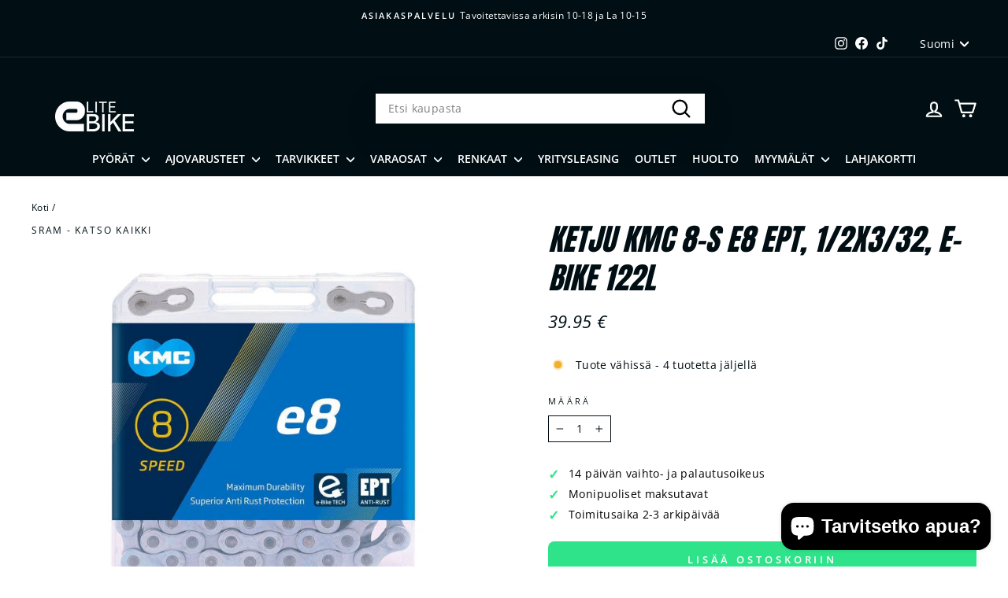

--- FILE ---
content_type: text/html; charset=utf-8
request_url: https://elitebike.fi/products/ketju-kmc-8-s-e8-ept-1-2x3-32-e-bike-122l
body_size: 71420
content:
<!doctype html>
<html class="no-js" lang="fi" dir="ltr">
<head>
  
  <meta charset="utf-8">
  <meta http-equiv="X-UA-Compatible" content="IE=edge,chrome=1">
  <meta name="viewport" content="width=device-width,initial-scale=1">
  <meta name="theme-color" content="#2fe38b">
  <link rel="canonical" href="https://elitebike.fi/products/ketju-kmc-8-s-e8-ept-1-2x3-32-e-bike-122l">
  <link rel="preconnect" href="https://cdn.shopify.com" crossorigin>
  <link rel="preconnect" href="https://fonts.shopifycdn.com" crossorigin><link rel="preconnect" href="https://productreviews.shopifycdn.com" crossorigin><link rel="icon" href="//elitebike.fi/cdn/shop/files/favicon.png?crop=center&height=32&v=1736412861&width=32" type="image/png" /><title>Ketju KMC 8-s e8 EPT, 1/2x3/32, E-Bike 122L
&ndash; Elite Bike
</title>
<meta name="description" content="Laadukas ja kestävä KMC-ketju 8-vaihteisiin sähköpyöriin.Triple X-bridge muotoilu: nopeuttaa ja helpottaa vaihtamista- Malli: e8EPT- 1/2x3732&quot;- Tapin pituus: mm- 122 lenkkiä- Paino: 338g- Nikkelipinnoitetttu- Ruostesuojattu- Sopii keskimoottorilla varustettuihin 8-v E-bike-pyöriin.- Yhteensopiva 8-rattaiseen takapakkaa"><meta property="og:site_name" content="Elite Bike">
  <meta property="og:url" content="https://elitebike.fi/products/ketju-kmc-8-s-e8-ept-1-2x3-32-e-bike-122l">
  <meta property="og:title" content="Ketju KMC 8-s e8 EPT, 1/2x3/32, E-Bike 122L">
  <meta property="og:type" content="product">
  <meta property="og:description" content="Laadukas ja kestävä KMC-ketju 8-vaihteisiin sähköpyöriin.Triple X-bridge muotoilu: nopeuttaa ja helpottaa vaihtamista- Malli: e8EPT- 1/2x3732&quot;- Tapin pituus: mm- 122 lenkkiä- Paino: 338g- Nikkelipinnoitetttu- Ruostesuojattu- Sopii keskimoottorilla varustettuihin 8-v E-bike-pyöriin.- Yhteensopiva 8-rattaiseen takapakkaa"><meta property="og:image" content="http://elitebike.fi/cdn/shop/products/ketju-kmc-8-s-e8-ept-12x332-e-bike-122l-38685.jpg?v=1760428644">
    <meta property="og:image:secure_url" content="https://elitebike.fi/cdn/shop/products/ketju-kmc-8-s-e8-ept-12x332-e-bike-122l-38685.jpg?v=1760428644">
    <meta property="og:image:width" content="1200">
    <meta property="og:image:height" content="1200"><meta name="twitter:card" content="summary_large_image">
  <meta name="twitter:title" content="Ketju KMC 8-s e8 EPT, 1/2x3/32, E-Bike 122L">
  <meta name="twitter:description" content="Laadukas ja kestävä KMC-ketju 8-vaihteisiin sähköpyöriin.Triple X-bridge muotoilu: nopeuttaa ja helpottaa vaihtamista- Malli: e8EPT- 1/2x3732&quot;- Tapin pituus: mm- 122 lenkkiä- Paino: 338g- Nikkelipinnoitetttu- Ruostesuojattu- Sopii keskimoottorilla varustettuihin 8-v E-bike-pyöriin.- Yhteensopiva 8-rattaiseen takapakkaa">
<style data-shopify>@font-face {
  font-family: Anton;
  font-weight: 400;
  font-style: normal;
  font-display: swap;
  src: url("//elitebike.fi/cdn/fonts/anton/anton_n4.2ba6159dc1abf4f060e423ec24adc22041130b7f.woff2") format("woff2"),
       url("//elitebike.fi/cdn/fonts/anton/anton_n4.4dfcf4cc9b33342f25e44f2b47f32840ec097e13.woff") format("woff");
}

  @font-face {
  font-family: "Open Sans";
  font-weight: 400;
  font-style: normal;
  font-display: swap;
  src: url("//elitebike.fi/cdn/fonts/open_sans/opensans_n4.c32e4d4eca5273f6d4ee95ddf54b5bbb75fc9b61.woff2") format("woff2"),
       url("//elitebike.fi/cdn/fonts/open_sans/opensans_n4.5f3406f8d94162b37bfa232b486ac93ee892406d.woff") format("woff");
}


  @font-face {
  font-family: "Open Sans";
  font-weight: 600;
  font-style: normal;
  font-display: swap;
  src: url("//elitebike.fi/cdn/fonts/open_sans/opensans_n6.15aeff3c913c3fe570c19cdfeed14ce10d09fb08.woff2") format("woff2"),
       url("//elitebike.fi/cdn/fonts/open_sans/opensans_n6.14bef14c75f8837a87f70ce22013cb146ee3e9f3.woff") format("woff");
}

  @font-face {
  font-family: "Open Sans";
  font-weight: 400;
  font-style: italic;
  font-display: swap;
  src: url("//elitebike.fi/cdn/fonts/open_sans/opensans_i4.6f1d45f7a46916cc95c694aab32ecbf7509cbf33.woff2") format("woff2"),
       url("//elitebike.fi/cdn/fonts/open_sans/opensans_i4.4efaa52d5a57aa9a57c1556cc2b7465d18839daa.woff") format("woff");
}

  @font-face {
  font-family: "Open Sans";
  font-weight: 600;
  font-style: italic;
  font-display: swap;
  src: url("//elitebike.fi/cdn/fonts/open_sans/opensans_i6.828bbc1b99433eacd7d50c9f0c1bfe16f27b89a3.woff2") format("woff2"),
       url("//elitebike.fi/cdn/fonts/open_sans/opensans_i6.a79e1402e2bbd56b8069014f43ff9c422c30d057.woff") format("woff");
}

</style><link href="//elitebike.fi/cdn/shop/t/214/assets/theme.css?v=25239946740519270271764583811" rel="stylesheet" type="text/css" media="all" />
<style data-shopify>:root {
    --typeHeaderPrimary:Anton;
    --typeHeaderFallback: sans-serif;
    --typeHeaderSize: 45px;
    --typeHeaderWeight: 400;
    --typeHeaderLineHeight: 1.3;
    --typeHeaderSpacing: 0.0em;

    --typeBasePrimary:"Open Sans";
    --typeBaseFallback:sans-serif;
    --typeBaseSize: 14px;
    --typeBaseWeight: 400;
    --typeBaseSpacing: 0.025em;
    --typeBaseLineHeight: 1.6;
    --typeBaselineHeightMinus01: 1.5;

    --typeCollectionTitle: 19px;

    --iconWeight: 5px;
    --iconLinecaps: round;

    
        --buttonRadius: 50px;
    

    --colorGridOverlayOpacity: 0.02;
    --colorAnnouncement: #010f14;
    --colorAnnouncementText: #ffffff;

    --colorBody: #ffffff;
    --colorBodyAlpha05: rgba(255, 255, 255, 0.05);
    --colorBodyDim: #f2f2f2;
    --colorBodyLightDim: #fafafa;
    --colorBodyMediumDim: #f5f5f5;


    --colorBorder: #010f14;

    --colorBtnPrimary: #2fe38b;
    --colorBtnPrimaryLight: #5ce9a4;
    --colorBtnPrimaryDim: #1ddb7e;
    --colorBtnPrimaryText: #ffffff;

    --colorCartDot: #b30000;

    --colorDrawers: #010f14;
    --colorDrawersDim: #000000;
    --colorDrawerBorder: #ffffff;
    --colorDrawerText: #ffffff;
    --colorDrawerTextDark: #d9d9d9;
    --colorDrawerButton: #15b097;
    --colorDrawerButtonText: #ffffff;

    --colorFooter: #010f14;
    --colorFooterText: #ffffff;
    --colorFooterTextAlpha01: #ffffff;

    --colorGridOverlay: #000000;
    --colorGridOverlayOpacity: 0.1;

    --colorHeaderTextAlpha01: rgba(255, 255, 255, 0.1);

    --colorHeroText: #ffffff;

    --colorSmallImageBg: #ffffff;
    --colorLargeImageBg: #ffffff;

    --colorImageOverlay: #010f14;
    --colorImageOverlayOpacity: 0.3;
    --colorImageOverlayTextShadow: 0.35;

    --colorLink: #010f14;

    --colorModalBg: rgba(255, 255, 255, 0.6);

    --colorNav: #010f14;
    --colorNavText: #ffffff;

    --colorPrice: #010f14;

    --colorSaleTag: #990000;
    --colorSaleTagText: #ffffff;

    --colorTextBody: #010f14;
    --colorTextBodyAlpha015: rgba(1, 15, 20, 0.15);
    --colorTextBodyAlpha005: rgba(1, 15, 20, 0.05);
    --colorTextBodyAlpha008: rgba(1, 15, 20, 0.08);
    --colorTextSavings: #fe5f55;

    --urlIcoSelect: url(//elitebike.fi/cdn/shop/t/214/assets/ico-select.svg);
    --urlIcoSelectFooter: url(//elitebike.fi/cdn/shop/t/214/assets/ico-select-footer.svg);
    --urlIcoSelectWhite: url(//elitebike.fi/cdn/shop/t/214/assets/ico-select-white.svg);

    --grid-gutter: 17px;
    --drawer-gutter: 20px;

    --sizeChartMargin: 25px 0;
    --sizeChartIconMargin: 5px;

    --newsletterReminderPadding: 40px;

    --color-body-text: #010f14;
    --color-body: #ffffff;
    --color-bg: #ffffff;
    }

    .placeholder-content {
    background-image: linear-gradient(100deg, #ffffff 40%, #f7f7f7 63%, #ffffff 79%);
    }</style><script>
    // Vaihda <html class="no-js"> -> "js"
    document.documentElement.className = document.documentElement.className.replace('no-js', 'js');

    // Täytä vain puuttuvat avaimet
    window.theme = window.theme || {};

    theme.routes = theme.routes || {
      home: "/",
      cart: "/cart.js",
      cartPage: "/cart",
      cartAdd: "/cart/add.js",
      cartChange: "/cart/change.js",
      search: "/search",
      predictiveSearch: "/search/suggest"
    };

    theme.strings = theme.strings || {
      soldOut: "Loppuunmyyty",
      unavailable: "Ei saatavilla",
      inStockLabel: "Varastossa, valmis toimitettavaksi",
      oneStockLabel: "Tuote vähissä - [count] tuotetta jäljellä",
      otherStockLabel: "Tuote vähissä - [count] tuotetta jäljellä",
      willNotShipUntil: "Toimitettavissa  [date]",
      willBeInStockAfter: "Varastossamme jälleen  [date]",
      waitingForStock: "Matkalla varastoon",
      savePrice: "-[saved_amount]",
      cartEmpty: "Osotoskorisi on tyhjä",
      cartTermsConfirmation: "Sinun on hyväksyttävä myyntiehdot, jotta voit mennä kassalle",
      searchCollections: "Kokoelmat:",
      searchPages: "Sivut:",
      searchArticles: "Artikkelit:",
      productFrom: "Hinnasta ",
      maxQuantity: ""
    };

    theme.settings = theme.settings || {
      cartType: "page",
      isCustomerTemplate: false,
      moneyFormat: "{{amount}} €",
      saveType: "dollar",
      productImageSize: "landscape",
      productImageCover: false,
      predictiveSearch: true,
      predictiveSearchType: null,
      predictiveSearchVendor: false,
      predictiveSearchPrice: false,
      quickView: false,
      themeName: 'Impulse',
      themeVersion: "7.6.0"
    };
  </script>

  <script>
    window.dataLayer = window.dataLayer || [];
    function gtag(){dataLayer.push(arguments);}
    gtag('consent', 'default', {
      ad_storage: 'denied',
      ad_user_data: 'denied',
      ad_personalization: 'denied',
      analytics_storage: 'denied'
    });
  </script>

  <script>
  (function(w,d,s,l,i){w[l]=w[l]||[];w[l].push({'gtm.start':new Date().getTime(),event:'gtm.js'});
  var f=d.getElementsByTagName(s)[0],j=d.createElement(s),dl=l!='dataLayer'?'&l='+l:'';
  j.async=true;j.src='https://www.googletagmanager.com/gtm.js?id='+i+dl;
  f.parentNode.insertBefore(j,f);
  })(window,document,'script','dataLayer','GTM-54R55WQB');
  </script>
  <script>window.performance && window.performance.mark && window.performance.mark('shopify.content_for_header.start');</script><meta name="google-site-verification" content="-h9_DbuUeEQdEEssaFmG9i_EXKssEI5WWwNaOp_UGc8">
<meta name="facebook-domain-verification" content="7jlq789d8m9ev97ql5odasgg1kmrnq">
<meta id="shopify-digital-wallet" name="shopify-digital-wallet" content="/60223815912/digital_wallets/dialog">
<link rel="alternate" hreflang="x-default" href="https://elitebike.fi/products/ketju-kmc-8-s-e8-ept-1-2x3-32-e-bike-122l">
<link rel="alternate" hreflang="en" href="https://elitebike.fi/en/products/ketju-kmc-8-s-e8-ept-1-2x3-32-e-bike-122l">
<link rel="alternate" type="application/json+oembed" href="https://elitebike.fi/products/ketju-kmc-8-s-e8-ept-1-2x3-32-e-bike-122l.oembed">
<script async="async" src="/checkouts/internal/preloads.js?locale=fi-FI"></script>
<script id="shopify-features" type="application/json">{"accessToken":"f50a959885b193dfcc49dcd020f8e742","betas":["rich-media-storefront-analytics"],"domain":"elitebike.fi","predictiveSearch":true,"shopId":60223815912,"locale":"fi"}</script>
<script>var Shopify = Shopify || {};
Shopify.shop = "elitebike.myshopify.com";
Shopify.locale = "fi";
Shopify.currency = {"active":"EUR","rate":"1.0"};
Shopify.country = "FI";
Shopify.theme = {"name":"Joulu","id":189562356052,"schema_name":"Impulse","schema_version":"7.6.0","theme_store_id":857,"role":"main"};
Shopify.theme.handle = "null";
Shopify.theme.style = {"id":null,"handle":null};
Shopify.cdnHost = "elitebike.fi/cdn";
Shopify.routes = Shopify.routes || {};
Shopify.routes.root = "/";</script>
<script type="module">!function(o){(o.Shopify=o.Shopify||{}).modules=!0}(window);</script>
<script>!function(o){function n(){var o=[];function n(){o.push(Array.prototype.slice.apply(arguments))}return n.q=o,n}var t=o.Shopify=o.Shopify||{};t.loadFeatures=n(),t.autoloadFeatures=n()}(window);</script>
<script id="shop-js-analytics" type="application/json">{"pageType":"product"}</script>
<script defer="defer" async type="module" src="//elitebike.fi/cdn/shopifycloud/shop-js/modules/v2/client.init-shop-cart-sync_DIa52H0l.fi.esm.js"></script>
<script defer="defer" async type="module" src="//elitebike.fi/cdn/shopifycloud/shop-js/modules/v2/chunk.common_wBqwUSyV.esm.js"></script>
<script type="module">
  await import("//elitebike.fi/cdn/shopifycloud/shop-js/modules/v2/client.init-shop-cart-sync_DIa52H0l.fi.esm.js");
await import("//elitebike.fi/cdn/shopifycloud/shop-js/modules/v2/chunk.common_wBqwUSyV.esm.js");

  window.Shopify.SignInWithShop?.initShopCartSync?.({"fedCMEnabled":true,"windoidEnabled":true});

</script>
<script>(function() {
  var isLoaded = false;
  function asyncLoad() {
    if (isLoaded) return;
    isLoaded = true;
    var urls = ["https:\/\/cloudsearch-1f874.kxcdn.com\/shopify.js?markets=1\u0026shop=elitebike.myshopify.com"];
    for (var i = 0; i < urls.length; i++) {
      var s = document.createElement('script');
      s.type = 'text/javascript';
      s.async = true;
      s.src = urls[i];
      var x = document.getElementsByTagName('script')[0];
      x.parentNode.insertBefore(s, x);
    }
  };
  if(window.attachEvent) {
    window.attachEvent('onload', asyncLoad);
  } else {
    window.addEventListener('load', asyncLoad, false);
  }
})();</script>
<script id="__st">var __st={"a":60223815912,"offset":7200,"reqid":"05e5e26b-04f6-45f5-926b-515f9944f807-1764722108","pageurl":"elitebike.fi\/products\/ketju-kmc-8-s-e8-ept-1-2x3-32-e-bike-122l","u":"5b040667aa94","p":"product","rtyp":"product","rid":8066031878376};</script>
<script>window.ShopifyPaypalV4VisibilityTracking = true;</script>
<script id="captcha-bootstrap">!function(){'use strict';const t='contact',e='account',n='new_comment',o=[[t,t],['blogs',n],['comments',n],[t,'customer']],c=[[e,'customer_login'],[e,'guest_login'],[e,'recover_customer_password'],[e,'create_customer']],r=t=>t.map((([t,e])=>`form[action*='/${t}']:not([data-nocaptcha='true']) input[name='form_type'][value='${e}']`)).join(','),a=t=>()=>t?[...document.querySelectorAll(t)].map((t=>t.form)):[];function s(){const t=[...o],e=r(t);return a(e)}const i='password',u='form_key',d=['recaptcha-v3-token','g-recaptcha-response','h-captcha-response',i],f=()=>{try{return window.sessionStorage}catch{return}},m='__shopify_v',_=t=>t.elements[u];function p(t,e,n=!1){try{const o=window.sessionStorage,c=JSON.parse(o.getItem(e)),{data:r}=function(t){const{data:e,action:n}=t;return t[m]||n?{data:e,action:n}:{data:t,action:n}}(c);for(const[e,n]of Object.entries(r))t.elements[e]&&(t.elements[e].value=n);n&&o.removeItem(e)}catch(o){console.error('form repopulation failed',{error:o})}}const l='form_type',E='cptcha';function T(t){t.dataset[E]=!0}const w=window,h=w.document,L='Shopify',v='ce_forms',y='captcha';let A=!1;((t,e)=>{const n=(g='f06e6c50-85a8-45c8-87d0-21a2b65856fe',I='https://cdn.shopify.com/shopifycloud/storefront-forms-hcaptcha/ce_storefront_forms_captcha_hcaptcha.v1.5.2.iife.js',D={infoText:'hCaptchan suojaama',privacyText:'Tietosuoja',termsText:'Ehdot'},(t,e,n)=>{const o=w[L][v],c=o.bindForm;if(c)return c(t,g,e,D).then(n);var r;o.q.push([[t,g,e,D],n]),r=I,A||(h.body.append(Object.assign(h.createElement('script'),{id:'captcha-provider',async:!0,src:r})),A=!0)});var g,I,D;w[L]=w[L]||{},w[L][v]=w[L][v]||{},w[L][v].q=[],w[L][y]=w[L][y]||{},w[L][y].protect=function(t,e){n(t,void 0,e),T(t)},Object.freeze(w[L][y]),function(t,e,n,w,h,L){const[v,y,A,g]=function(t,e,n){const i=e?o:[],u=t?c:[],d=[...i,...u],f=r(d),m=r(i),_=r(d.filter((([t,e])=>n.includes(e))));return[a(f),a(m),a(_),s()]}(w,h,L),I=t=>{const e=t.target;return e instanceof HTMLFormElement?e:e&&e.form},D=t=>v().includes(t);t.addEventListener('submit',(t=>{const e=I(t);if(!e)return;const n=D(e)&&!e.dataset.hcaptchaBound&&!e.dataset.recaptchaBound,o=_(e),c=g().includes(e)&&(!o||!o.value);(n||c)&&t.preventDefault(),c&&!n&&(function(t){try{if(!f())return;!function(t){const e=f();if(!e)return;const n=_(t);if(!n)return;const o=n.value;o&&e.removeItem(o)}(t);const e=Array.from(Array(32),(()=>Math.random().toString(36)[2])).join('');!function(t,e){_(t)||t.append(Object.assign(document.createElement('input'),{type:'hidden',name:u})),t.elements[u].value=e}(t,e),function(t,e){const n=f();if(!n)return;const o=[...t.querySelectorAll(`input[type='${i}']`)].map((({name:t})=>t)),c=[...d,...o],r={};for(const[a,s]of new FormData(t).entries())c.includes(a)||(r[a]=s);n.setItem(e,JSON.stringify({[m]:1,action:t.action,data:r}))}(t,e)}catch(e){console.error('failed to persist form',e)}}(e),e.submit())}));const S=(t,e)=>{t&&!t.dataset[E]&&(n(t,e.some((e=>e===t))),T(t))};for(const o of['focusin','change'])t.addEventListener(o,(t=>{const e=I(t);D(e)&&S(e,y())}));const B=e.get('form_key'),M=e.get(l),P=B&&M;t.addEventListener('DOMContentLoaded',(()=>{const t=y();if(P)for(const e of t)e.elements[l].value===M&&p(e,B);[...new Set([...A(),...v().filter((t=>'true'===t.dataset.shopifyCaptcha))])].forEach((e=>S(e,t)))}))}(h,new URLSearchParams(w.location.search),n,t,e,['guest_login'])})(!0,!0)}();</script>
<script integrity="sha256-52AcMU7V7pcBOXWImdc/TAGTFKeNjmkeM1Pvks/DTgc=" data-source-attribution="shopify.loadfeatures" defer="defer" src="//elitebike.fi/cdn/shopifycloud/storefront/assets/storefront/load_feature-81c60534.js" crossorigin="anonymous"></script>
<script data-source-attribution="shopify.dynamic_checkout.dynamic.init">var Shopify=Shopify||{};Shopify.PaymentButton=Shopify.PaymentButton||{isStorefrontPortableWallets:!0,init:function(){window.Shopify.PaymentButton.init=function(){};var t=document.createElement("script");t.src="https://elitebike.fi/cdn/shopifycloud/portable-wallets/latest/portable-wallets.fi.js",t.type="module",document.head.appendChild(t)}};
</script>
<script data-source-attribution="shopify.dynamic_checkout.buyer_consent">
  function portableWalletsHideBuyerConsent(e){var t=document.getElementById("shopify-buyer-consent"),n=document.getElementById("shopify-subscription-policy-button");t&&n&&(t.classList.add("hidden"),t.setAttribute("aria-hidden","true"),n.removeEventListener("click",e))}function portableWalletsShowBuyerConsent(e){var t=document.getElementById("shopify-buyer-consent"),n=document.getElementById("shopify-subscription-policy-button");t&&n&&(t.classList.remove("hidden"),t.removeAttribute("aria-hidden"),n.addEventListener("click",e))}window.Shopify?.PaymentButton&&(window.Shopify.PaymentButton.hideBuyerConsent=portableWalletsHideBuyerConsent,window.Shopify.PaymentButton.showBuyerConsent=portableWalletsShowBuyerConsent);
</script>
<script data-source-attribution="shopify.dynamic_checkout.cart.bootstrap">document.addEventListener("DOMContentLoaded",(function(){function t(){return document.querySelector("shopify-accelerated-checkout-cart, shopify-accelerated-checkout")}if(t())Shopify.PaymentButton.init();else{new MutationObserver((function(e,n){t()&&(Shopify.PaymentButton.init(),n.disconnect())})).observe(document.body,{childList:!0,subtree:!0})}}));
</script>
<script id='scb4127' type='text/javascript' async='' src='https://elitebike.fi/cdn/shopifycloud/privacy-banner/storefront-banner.js'></script>
<script>window.performance && window.performance.mark && window.performance.mark('shopify.content_for_header.end');</script>
<script src="//elitebike.fi/cdn/shop/t/214/assets/vendor-scripts-v11.js" defer="defer"></script><script src="//elitebike.fi/cdn/shop/t/214/assets/theme.js?v=104180769944361832221764583811" defer="defer"></script>

  

  
    
      <link rel="alternate" hreflang="fi" href="https://elitebike.fi//products/ketju-kmc-8-s-e8-ept-1-2x3-32-e-bike-122l">
    
      <link rel="alternate" hreflang="en" href="https://elitebike.fi/en/products/ketju-kmc-8-s-e8-ept-1-2x3-32-e-bike-122l">
    
    <link rel="alternate" hreflang="x-default" href="https://elitebike.fi/products/ketju-kmc-8-s-e8-ept-1-2x3-32-e-bike-122l">
  
<!-- BEGIN app block: shopify://apps/helium-customer-fields/blocks/app-embed/bab58598-3e6a-4377-aaaa-97189b15f131 -->







































<script>
  if ('CF' in window) {
    window.CF.appEmbedEnabled = true;
  } else {
    window.CF = {
      appEmbedEnabled: true,
    };
  }

  window.CF.editAccountFormId = "";
  window.CF.registrationFormId = "";
</script>

<!-- BEGIN app snippet: patch-registration-links -->







































<script>
  function patchRegistrationLinks() {
    const PATCHABLE_LINKS_SELECTOR = 'a[href*="/account/register"]';

    const search = new URLSearchParams(window.location.search);
    const checkoutUrl = search.get('checkout_url');
    const returnUrl = search.get('return_url');

    const redirectUrl = checkoutUrl || returnUrl;
    if (!redirectUrl) return;

    const registrationLinks = Array.from(document.querySelectorAll(PATCHABLE_LINKS_SELECTOR));
    registrationLinks.forEach(link => {
      const url = new URL(link.href);

      url.searchParams.set('return_url', redirectUrl);

      link.href = url.href;
    });
  }

  if (['complete', 'interactive', 'loaded'].includes(document.readyState)) {
    patchRegistrationLinks();
  } else {
    document.addEventListener('DOMContentLoaded', () => patchRegistrationLinks());
  }
</script><!-- END app snippet -->
<!-- BEGIN app snippet: patch-login-grecaptcha-conflict -->







































<script>
  // Fixes a problem where both grecaptcha and hcaptcha response fields are included in the /account/login form submission
  // resulting in a 404 on the /challenge page.
  // This is caused by our triggerShopifyRecaptchaLoad function in initialize-forms.liquid.ejs
  // The fix itself just removes the unnecessary g-recaptcha-response input

  function patchLoginGrecaptchaConflict() {
    Array.from(document.querySelectorAll('form')).forEach(form => {
      form.addEventListener('submit', e => {
        const grecaptchaResponse = form.querySelector('[name="g-recaptcha-response"]');
        const hcaptchaResponse = form.querySelector('[name="h-captcha-response"]');

        if (grecaptchaResponse && hcaptchaResponse) {
          // Can't use both. Only keep hcaptcha response field.
          grecaptchaResponse.parentElement.removeChild(grecaptchaResponse);
        }
      })
    })
  }

  if (['complete', 'interactive', 'loaded'].includes(document.readyState)) {
    patchLoginGrecaptchaConflict();
  } else {
    document.addEventListener('DOMContentLoaded', () => patchLoginGrecaptchaConflict());
  }
</script><!-- END app snippet -->
<!-- BEGIN app snippet: embed-data -->


























































<script>
  window.CF.version = "5.1.2";
  window.CF.environment = 
  {
  
  "domain": "elitebike.myshopify.com",
  "servicesToken": "1764722108:3babb0f97cc40c8e1d53b628fbb3367ecf3b414ce09395c7b614e33050a42309",
  "baseApiUrl": "https:\/\/app.customerfields.com",
  "captchaSiteKey": "6LdeDpEqAAAAAIwm_44SaI6RK492uBDRMFCQBE2y",
  "captchaEnabled": true,
  "proxyPath": "\/tools\/customr",
  "countries": [{"name":"Afghanistan","code":"AF"},{"name":"Åland Islands","code":"AX"},{"name":"Albania","code":"AL"},{"name":"Algeria","code":"DZ"},{"name":"Andorra","code":"AD"},{"name":"Angola","code":"AO"},{"name":"Anguilla","code":"AI"},{"name":"Antigua \u0026 Barbuda","code":"AG"},{"name":"Argentina","code":"AR","provinces":[{"name":"Buenos Aires Province","code":"B"},{"name":"Catamarca","code":"K"},{"name":"Chaco","code":"H"},{"name":"Chubut","code":"U"},{"name":"Buenos Aires (Autonomous City)","code":"C"},{"name":"Córdoba","code":"X"},{"name":"Corrientes","code":"W"},{"name":"Entre Ríos","code":"E"},{"name":"Formosa","code":"P"},{"name":"Jujuy","code":"Y"},{"name":"La Pampa","code":"L"},{"name":"La Rioja","code":"F"},{"name":"Mendoza","code":"M"},{"name":"Misiones","code":"N"},{"name":"Neuquén","code":"Q"},{"name":"Río Negro","code":"R"},{"name":"Salta","code":"A"},{"name":"San Juan","code":"J"},{"name":"San Luis","code":"D"},{"name":"Santa Cruz","code":"Z"},{"name":"Santa Fe","code":"S"},{"name":"Santiago del Estero","code":"G"},{"name":"Tierra del Fuego","code":"V"},{"name":"Tucumán","code":"T"}]},{"name":"Armenia","code":"AM"},{"name":"Aruba","code":"AW"},{"name":"Ascension Island","code":"AC"},{"name":"Australia","code":"AU","provinces":[{"name":"Australian Capital Territory","code":"ACT"},{"name":"New South Wales","code":"NSW"},{"name":"Northern Territory","code":"NT"},{"name":"Queensland","code":"QLD"},{"name":"South Australia","code":"SA"},{"name":"Tasmania","code":"TAS"},{"name":"Victoria","code":"VIC"},{"name":"Western Australia","code":"WA"}]},{"name":"Austria","code":"AT"},{"name":"Azerbaijan","code":"AZ"},{"name":"Bahamas","code":"BS"},{"name":"Bahrain","code":"BH"},{"name":"Bangladesh","code":"BD"},{"name":"Barbados","code":"BB"},{"name":"Belarus","code":"BY"},{"name":"Belgium","code":"BE"},{"name":"Belize","code":"BZ"},{"name":"Benin","code":"BJ"},{"name":"Bermuda","code":"BM"},{"name":"Bhutan","code":"BT"},{"name":"Bolivia","code":"BO"},{"name":"Bosnia \u0026 Herzegovina","code":"BA"},{"name":"Botswana","code":"BW"},{"name":"Brazil","code":"BR","provinces":[{"name":"Acre","code":"AC"},{"name":"Alagoas","code":"AL"},{"name":"Amapá","code":"AP"},{"name":"Amazonas","code":"AM"},{"name":"Bahia","code":"BA"},{"name":"Ceará","code":"CE"},{"name":"Federal District","code":"DF"},{"name":"Espírito Santo","code":"ES"},{"name":"Goiás","code":"GO"},{"name":"Maranhão","code":"MA"},{"name":"Mato Grosso","code":"MT"},{"name":"Mato Grosso do Sul","code":"MS"},{"name":"Minas Gerais","code":"MG"},{"name":"Pará","code":"PA"},{"name":"Paraíba","code":"PB"},{"name":"Paraná","code":"PR"},{"name":"Pernambuco","code":"PE"},{"name":"Piauí","code":"PI"},{"name":"Rio Grande do Norte","code":"RN"},{"name":"Rio Grande do Sul","code":"RS"},{"name":"Rio de Janeiro","code":"RJ"},{"name":"Rondônia","code":"RO"},{"name":"Roraima","code":"RR"},{"name":"Santa Catarina","code":"SC"},{"name":"São Paulo","code":"SP"},{"name":"Sergipe","code":"SE"},{"name":"Tocantins","code":"TO"}]},{"name":"British Indian Ocean Territory","code":"IO"},{"name":"British Virgin Islands","code":"VG"},{"name":"Brunei","code":"BN"},{"name":"Bulgaria","code":"BG"},{"name":"Burkina Faso","code":"BF"},{"name":"Burundi","code":"BI"},{"name":"Cambodia","code":"KH"},{"name":"Cameroon","code":"CM"},{"name":"Canada","code":"CA","provinces":[{"name":"Alberta","code":"AB"},{"name":"British Columbia","code":"BC"},{"name":"Manitoba","code":"MB"},{"name":"New Brunswick","code":"NB"},{"name":"Newfoundland and Labrador","code":"NL"},{"name":"Northwest Territories","code":"NT"},{"name":"Nova Scotia","code":"NS"},{"name":"Nunavut","code":"NU"},{"name":"Ontario","code":"ON"},{"name":"Prince Edward Island","code":"PE"},{"name":"Quebec","code":"QC"},{"name":"Saskatchewan","code":"SK"},{"name":"Yukon","code":"YT"}]},{"name":"Cape Verde","code":"CV"},{"name":"Caribbean Netherlands","code":"BQ"},{"name":"Cayman Islands","code":"KY"},{"name":"Central African Republic","code":"CF"},{"name":"Chad","code":"TD"},{"name":"Chile","code":"CL","provinces":[{"name":"Arica y Parinacota","code":"AP"},{"name":"Tarapacá","code":"TA"},{"name":"Antofagasta","code":"AN"},{"name":"Atacama","code":"AT"},{"name":"Coquimbo","code":"CO"},{"name":"Valparaíso","code":"VS"},{"name":"Santiago Metropolitan","code":"RM"},{"name":"Libertador General Bernardo O’Higgins","code":"LI"},{"name":"Maule","code":"ML"},{"name":"Ñuble","code":"NB"},{"name":"Bío Bío","code":"BI"},{"name":"Araucanía","code":"AR"},{"name":"Los Ríos","code":"LR"},{"name":"Los Lagos","code":"LL"},{"name":"Aysén","code":"AI"},{"name":"Magallanes Region","code":"MA"}]},{"name":"China","code":"CN","provinces":[{"name":"Anhui","code":"AH"},{"name":"Beijing","code":"BJ"},{"name":"Chongqing","code":"CQ"},{"name":"Fujian","code":"FJ"},{"name":"Gansu","code":"GS"},{"name":"Guangdong","code":"GD"},{"name":"Guangxi","code":"GX"},{"name":"Guizhou","code":"GZ"},{"name":"Hainan","code":"HI"},{"name":"Hebei","code":"HE"},{"name":"Heilongjiang","code":"HL"},{"name":"Henan","code":"HA"},{"name":"Hubei","code":"HB"},{"name":"Hunan","code":"HN"},{"name":"Inner Mongolia","code":"NM"},{"name":"Jiangsu","code":"JS"},{"name":"Jiangxi","code":"JX"},{"name":"Jilin","code":"JL"},{"name":"Liaoning","code":"LN"},{"name":"Ningxia","code":"NX"},{"name":"Qinghai","code":"QH"},{"name":"Shaanxi","code":"SN"},{"name":"Shandong","code":"SD"},{"name":"Shanghai","code":"SH"},{"name":"Shanxi","code":"SX"},{"name":"Sichuan","code":"SC"},{"name":"Tianjin","code":"TJ"},{"name":"Xinjiang","code":"XJ"},{"name":"Tibet","code":"YZ"},{"name":"Yunnan","code":"YN"},{"name":"Zhejiang","code":"ZJ"}]},{"name":"Christmas Island","code":"CX"},{"name":"Cocos (Keeling) Islands","code":"CC"},{"name":"Colombia","code":"CO","provinces":[{"name":"Capital District","code":"DC"},{"name":"Amazonas","code":"AMA"},{"name":"Antioquia","code":"ANT"},{"name":"Arauca","code":"ARA"},{"name":"Atlántico","code":"ATL"},{"name":"Bolívar","code":"BOL"},{"name":"Boyacá","code":"BOY"},{"name":"Caldas","code":"CAL"},{"name":"Caquetá","code":"CAQ"},{"name":"Casanare","code":"CAS"},{"name":"Cauca","code":"CAU"},{"name":"Cesar","code":"CES"},{"name":"Chocó","code":"CHO"},{"name":"Córdoba","code":"COR"},{"name":"Cundinamarca","code":"CUN"},{"name":"Guainía","code":"GUA"},{"name":"Guaviare","code":"GUV"},{"name":"Huila","code":"HUI"},{"name":"La Guajira","code":"LAG"},{"name":"Magdalena","code":"MAG"},{"name":"Meta","code":"MET"},{"name":"Nariño","code":"NAR"},{"name":"Norte de Santander","code":"NSA"},{"name":"Putumayo","code":"PUT"},{"name":"Quindío","code":"QUI"},{"name":"Risaralda","code":"RIS"},{"name":"San Andrés \u0026 Providencia","code":"SAP"},{"name":"Santander","code":"SAN"},{"name":"Sucre","code":"SUC"},{"name":"Tolima","code":"TOL"},{"name":"Valle del Cauca","code":"VAC"},{"name":"Vaupés","code":"VAU"},{"name":"Vichada","code":"VID"}]},{"name":"Comoros","code":"KM"},{"name":"Congo - Brazzaville","code":"CG"},{"name":"Congo - Kinshasa","code":"CD"},{"name":"Cook Islands","code":"CK"},{"name":"Costa Rica","code":"CR","provinces":[{"name":"Alajuela","code":"CR-A"},{"name":"Cartago","code":"CR-C"},{"name":"Guanacaste","code":"CR-G"},{"name":"Heredia","code":"CR-H"},{"name":"Limón","code":"CR-L"},{"name":"Puntarenas","code":"CR-P"},{"name":"San José","code":"CR-SJ"}]},{"name":"Croatia","code":"HR"},{"name":"Curaçao","code":"CW"},{"name":"Cyprus","code":"CY"},{"name":"Czechia","code":"CZ"},{"name":"Côte d’Ivoire","code":"CI"},{"name":"Denmark","code":"DK"},{"name":"Djibouti","code":"DJ"},{"name":"Dominica","code":"DM"},{"name":"Dominican Republic","code":"DO"},{"name":"Ecuador","code":"EC"},{"name":"Egypt","code":"EG","provinces":[{"name":"6th of October","code":"SU"},{"name":"Al Sharqia","code":"SHR"},{"name":"Alexandria","code":"ALX"},{"name":"Aswan","code":"ASN"},{"name":"Asyut","code":"AST"},{"name":"Beheira","code":"BH"},{"name":"Beni Suef","code":"BNS"},{"name":"Cairo","code":"C"},{"name":"Dakahlia","code":"DK"},{"name":"Damietta","code":"DT"},{"name":"Faiyum","code":"FYM"},{"name":"Gharbia","code":"GH"},{"name":"Giza","code":"GZ"},{"name":"Helwan","code":"HU"},{"name":"Ismailia","code":"IS"},{"name":"Kafr el-Sheikh","code":"KFS"},{"name":"Luxor","code":"LX"},{"name":"Matrouh","code":"MT"},{"name":"Minya","code":"MN"},{"name":"Monufia","code":"MNF"},{"name":"New Valley","code":"WAD"},{"name":"North Sinai","code":"SIN"},{"name":"Port Said","code":"PTS"},{"name":"Qalyubia","code":"KB"},{"name":"Qena","code":"KN"},{"name":"Red Sea","code":"BA"},{"name":"Sohag","code":"SHG"},{"name":"South Sinai","code":"JS"},{"name":"Suez","code":"SUZ"}]},{"name":"El Salvador","code":"SV","provinces":[{"name":"Ahuachapán","code":"SV-AH"},{"name":"Cabañas","code":"SV-CA"},{"name":"Chalatenango","code":"SV-CH"},{"name":"Cuscatlán","code":"SV-CU"},{"name":"La Libertad","code":"SV-LI"},{"name":"La Paz","code":"SV-PA"},{"name":"La Unión","code":"SV-UN"},{"name":"Morazán","code":"SV-MO"},{"name":"San Miguel","code":"SV-SM"},{"name":"San Salvador","code":"SV-SS"},{"name":"San Vicente","code":"SV-SV"},{"name":"Santa Ana","code":"SV-SA"},{"name":"Sonsonate","code":"SV-SO"},{"name":"Usulután","code":"SV-US"}]},{"name":"Equatorial Guinea","code":"GQ"},{"name":"Eritrea","code":"ER"},{"name":"Estonia","code":"EE"},{"name":"Eswatini","code":"SZ"},{"name":"Ethiopia","code":"ET"},{"name":"Falkland Islands","code":"FK"},{"name":"Faroe Islands","code":"FO"},{"name":"Fiji","code":"FJ"},{"name":"Finland","code":"FI"},{"name":"France","code":"FR"},{"name":"French Guiana","code":"GF"},{"name":"French Polynesia","code":"PF"},{"name":"French Southern Territories","code":"TF"},{"name":"Gabon","code":"GA"},{"name":"Gambia","code":"GM"},{"name":"Georgia","code":"GE"},{"name":"Germany","code":"DE"},{"name":"Ghana","code":"GH"},{"name":"Gibraltar","code":"GI"},{"name":"Greece","code":"GR"},{"name":"Greenland","code":"GL"},{"name":"Grenada","code":"GD"},{"name":"Guadeloupe","code":"GP"},{"name":"Guatemala","code":"GT","provinces":[{"name":"Alta Verapaz","code":"AVE"},{"name":"Baja Verapaz","code":"BVE"},{"name":"Chimaltenango","code":"CMT"},{"name":"Chiquimula","code":"CQM"},{"name":"El Progreso","code":"EPR"},{"name":"Escuintla","code":"ESC"},{"name":"Guatemala","code":"GUA"},{"name":"Huehuetenango","code":"HUE"},{"name":"Izabal","code":"IZA"},{"name":"Jalapa","code":"JAL"},{"name":"Jutiapa","code":"JUT"},{"name":"Petén","code":"PET"},{"name":"Quetzaltenango","code":"QUE"},{"name":"Quiché","code":"QUI"},{"name":"Retalhuleu","code":"RET"},{"name":"Sacatepéquez","code":"SAC"},{"name":"San Marcos","code":"SMA"},{"name":"Santa Rosa","code":"SRO"},{"name":"Sololá","code":"SOL"},{"name":"Suchitepéquez","code":"SUC"},{"name":"Totonicapán","code":"TOT"},{"name":"Zacapa","code":"ZAC"}]},{"name":"Guernsey","code":"GG"},{"name":"Guinea","code":"GN"},{"name":"Guinea-Bissau","code":"GW"},{"name":"Guyana","code":"GY"},{"name":"Haiti","code":"HT"},{"name":"Honduras","code":"HN"},{"name":"Hong Kong SAR","code":"HK","provinces":[{"name":"Hong Kong Island","code":"HK"},{"name":"Kowloon","code":"KL"},{"name":"New Territories","code":"NT"}]},{"name":"Hungary","code":"HU"},{"name":"Iceland","code":"IS"},{"name":"India","code":"IN","provinces":[{"name":"Andaman and Nicobar Islands","code":"AN"},{"name":"Andhra Pradesh","code":"AP"},{"name":"Arunachal Pradesh","code":"AR"},{"name":"Assam","code":"AS"},{"name":"Bihar","code":"BR"},{"name":"Chandigarh","code":"CH"},{"name":"Chhattisgarh","code":"CG"},{"name":"Dadra and Nagar Haveli","code":"DN"},{"name":"Daman and Diu","code":"DD"},{"name":"Delhi","code":"DL"},{"name":"Goa","code":"GA"},{"name":"Gujarat","code":"GJ"},{"name":"Haryana","code":"HR"},{"name":"Himachal Pradesh","code":"HP"},{"name":"Jammu and Kashmir","code":"JK"},{"name":"Jharkhand","code":"JH"},{"name":"Karnataka","code":"KA"},{"name":"Kerala","code":"KL"},{"name":"Ladakh","code":"LA"},{"name":"Lakshadweep","code":"LD"},{"name":"Madhya Pradesh","code":"MP"},{"name":"Maharashtra","code":"MH"},{"name":"Manipur","code":"MN"},{"name":"Meghalaya","code":"ML"},{"name":"Mizoram","code":"MZ"},{"name":"Nagaland","code":"NL"},{"name":"Odisha","code":"OR"},{"name":"Puducherry","code":"PY"},{"name":"Punjab","code":"PB"},{"name":"Rajasthan","code":"RJ"},{"name":"Sikkim","code":"SK"},{"name":"Tamil Nadu","code":"TN"},{"name":"Telangana","code":"TS"},{"name":"Tripura","code":"TR"},{"name":"Uttar Pradesh","code":"UP"},{"name":"Uttarakhand","code":"UK"},{"name":"West Bengal","code":"WB"}]},{"name":"Indonesia","code":"ID","provinces":[{"name":"Aceh","code":"AC"},{"name":"Bali","code":"BA"},{"name":"Bangka–Belitung Islands","code":"BB"},{"name":"Banten","code":"BT"},{"name":"Bengkulu","code":"BE"},{"name":"Gorontalo","code":"GO"},{"name":"Jakarta","code":"JK"},{"name":"Jambi","code":"JA"},{"name":"West Java","code":"JB"},{"name":"Central Java","code":"JT"},{"name":"East Java","code":"JI"},{"name":"West Kalimantan","code":"KB"},{"name":"South Kalimantan","code":"KS"},{"name":"Central Kalimantan","code":"KT"},{"name":"East Kalimantan","code":"KI"},{"name":"North Kalimantan","code":"KU"},{"name":"Riau Islands","code":"KR"},{"name":"Lampung","code":"LA"},{"name":"Maluku","code":"MA"},{"name":"North Maluku","code":"MU"},{"name":"North Sumatra","code":"SU"},{"name":"West Nusa Tenggara","code":"NB"},{"name":"East Nusa Tenggara","code":"NT"},{"name":"Papua","code":"PA"},{"name":"West Papua","code":"PB"},{"name":"Riau","code":"RI"},{"name":"South Sumatra","code":"SS"},{"name":"West Sulawesi","code":"SR"},{"name":"South Sulawesi","code":"SN"},{"name":"Central Sulawesi","code":"ST"},{"name":"Southeast Sulawesi","code":"SG"},{"name":"North Sulawesi","code":"SA"},{"name":"West Sumatra","code":"SB"},{"name":"Yogyakarta","code":"YO"}]},{"name":"Iraq","code":"IQ"},{"name":"Ireland","code":"IE","provinces":[{"name":"Carlow","code":"CW"},{"name":"Cavan","code":"CN"},{"name":"Clare","code":"CE"},{"name":"Cork","code":"CO"},{"name":"Donegal","code":"DL"},{"name":"Dublin","code":"D"},{"name":"Galway","code":"G"},{"name":"Kerry","code":"KY"},{"name":"Kildare","code":"KE"},{"name":"Kilkenny","code":"KK"},{"name":"Laois","code":"LS"},{"name":"Leitrim","code":"LM"},{"name":"Limerick","code":"LK"},{"name":"Longford","code":"LD"},{"name":"Louth","code":"LH"},{"name":"Mayo","code":"MO"},{"name":"Meath","code":"MH"},{"name":"Monaghan","code":"MN"},{"name":"Offaly","code":"OY"},{"name":"Roscommon","code":"RN"},{"name":"Sligo","code":"SO"},{"name":"Tipperary","code":"TA"},{"name":"Waterford","code":"WD"},{"name":"Westmeath","code":"WH"},{"name":"Wexford","code":"WX"},{"name":"Wicklow","code":"WW"}]},{"name":"Isle of Man","code":"IM"},{"name":"Israel","code":"IL"},{"name":"Italy","code":"IT","provinces":[{"name":"Agrigento","code":"AG"},{"name":"Alessandria","code":"AL"},{"name":"Ancona","code":"AN"},{"name":"Aosta Valley","code":"AO"},{"name":"Arezzo","code":"AR"},{"name":"Ascoli Piceno","code":"AP"},{"name":"Asti","code":"AT"},{"name":"Avellino","code":"AV"},{"name":"Bari","code":"BA"},{"name":"Barletta-Andria-Trani","code":"BT"},{"name":"Belluno","code":"BL"},{"name":"Benevento","code":"BN"},{"name":"Bergamo","code":"BG"},{"name":"Biella","code":"BI"},{"name":"Bologna","code":"BO"},{"name":"South Tyrol","code":"BZ"},{"name":"Brescia","code":"BS"},{"name":"Brindisi","code":"BR"},{"name":"Cagliari","code":"CA"},{"name":"Caltanissetta","code":"CL"},{"name":"Campobasso","code":"CB"},{"name":"Carbonia-Iglesias","code":"CI"},{"name":"Caserta","code":"CE"},{"name":"Catania","code":"CT"},{"name":"Catanzaro","code":"CZ"},{"name":"Chieti","code":"CH"},{"name":"Como","code":"CO"},{"name":"Cosenza","code":"CS"},{"name":"Cremona","code":"CR"},{"name":"Crotone","code":"KR"},{"name":"Cuneo","code":"CN"},{"name":"Enna","code":"EN"},{"name":"Fermo","code":"FM"},{"name":"Ferrara","code":"FE"},{"name":"Florence","code":"FI"},{"name":"Foggia","code":"FG"},{"name":"Forlì-Cesena","code":"FC"},{"name":"Frosinone","code":"FR"},{"name":"Genoa","code":"GE"},{"name":"Gorizia","code":"GO"},{"name":"Grosseto","code":"GR"},{"name":"Imperia","code":"IM"},{"name":"Isernia","code":"IS"},{"name":"L’Aquila","code":"AQ"},{"name":"La Spezia","code":"SP"},{"name":"Latina","code":"LT"},{"name":"Lecce","code":"LE"},{"name":"Lecco","code":"LC"},{"name":"Livorno","code":"LI"},{"name":"Lodi","code":"LO"},{"name":"Lucca","code":"LU"},{"name":"Macerata","code":"MC"},{"name":"Mantua","code":"MN"},{"name":"Massa and Carrara","code":"MS"},{"name":"Matera","code":"MT"},{"name":"Medio Campidano","code":"VS"},{"name":"Messina","code":"ME"},{"name":"Milan","code":"MI"},{"name":"Modena","code":"MO"},{"name":"Monza and Brianza","code":"MB"},{"name":"Naples","code":"NA"},{"name":"Novara","code":"NO"},{"name":"Nuoro","code":"NU"},{"name":"Ogliastra","code":"OG"},{"name":"Olbia-Tempio","code":"OT"},{"name":"Oristano","code":"OR"},{"name":"Padua","code":"PD"},{"name":"Palermo","code":"PA"},{"name":"Parma","code":"PR"},{"name":"Pavia","code":"PV"},{"name":"Perugia","code":"PG"},{"name":"Pesaro and Urbino","code":"PU"},{"name":"Pescara","code":"PE"},{"name":"Piacenza","code":"PC"},{"name":"Pisa","code":"PI"},{"name":"Pistoia","code":"PT"},{"name":"Pordenone","code":"PN"},{"name":"Potenza","code":"PZ"},{"name":"Prato","code":"PO"},{"name":"Ragusa","code":"RG"},{"name":"Ravenna","code":"RA"},{"name":"Reggio Calabria","code":"RC"},{"name":"Reggio Emilia","code":"RE"},{"name":"Rieti","code":"RI"},{"name":"Rimini","code":"RN"},{"name":"Rome","code":"RM"},{"name":"Rovigo","code":"RO"},{"name":"Salerno","code":"SA"},{"name":"Sassari","code":"SS"},{"name":"Savona","code":"SV"},{"name":"Siena","code":"SI"},{"name":"Syracuse","code":"SR"},{"name":"Sondrio","code":"SO"},{"name":"Taranto","code":"TA"},{"name":"Teramo","code":"TE"},{"name":"Terni","code":"TR"},{"name":"Turin","code":"TO"},{"name":"Trapani","code":"TP"},{"name":"Trentino","code":"TN"},{"name":"Treviso","code":"TV"},{"name":"Trieste","code":"TS"},{"name":"Udine","code":"UD"},{"name":"Varese","code":"VA"},{"name":"Venice","code":"VE"},{"name":"Verbano-Cusio-Ossola","code":"VB"},{"name":"Vercelli","code":"VC"},{"name":"Verona","code":"VR"},{"name":"Vibo Valentia","code":"VV"},{"name":"Vicenza","code":"VI"},{"name":"Viterbo","code":"VT"}]},{"name":"Jamaica","code":"JM"},{"name":"Japan","code":"JP","provinces":[{"name":"Hokkaido","code":"JP-01"},{"name":"Aomori","code":"JP-02"},{"name":"Iwate","code":"JP-03"},{"name":"Miyagi","code":"JP-04"},{"name":"Akita","code":"JP-05"},{"name":"Yamagata","code":"JP-06"},{"name":"Fukushima","code":"JP-07"},{"name":"Ibaraki","code":"JP-08"},{"name":"Tochigi","code":"JP-09"},{"name":"Gunma","code":"JP-10"},{"name":"Saitama","code":"JP-11"},{"name":"Chiba","code":"JP-12"},{"name":"Tokyo","code":"JP-13"},{"name":"Kanagawa","code":"JP-14"},{"name":"Niigata","code":"JP-15"},{"name":"Toyama","code":"JP-16"},{"name":"Ishikawa","code":"JP-17"},{"name":"Fukui","code":"JP-18"},{"name":"Yamanashi","code":"JP-19"},{"name":"Nagano","code":"JP-20"},{"name":"Gifu","code":"JP-21"},{"name":"Shizuoka","code":"JP-22"},{"name":"Aichi","code":"JP-23"},{"name":"Mie","code":"JP-24"},{"name":"Shiga","code":"JP-25"},{"name":"Kyoto","code":"JP-26"},{"name":"Osaka","code":"JP-27"},{"name":"Hyogo","code":"JP-28"},{"name":"Nara","code":"JP-29"},{"name":"Wakayama","code":"JP-30"},{"name":"Tottori","code":"JP-31"},{"name":"Shimane","code":"JP-32"},{"name":"Okayama","code":"JP-33"},{"name":"Hiroshima","code":"JP-34"},{"name":"Yamaguchi","code":"JP-35"},{"name":"Tokushima","code":"JP-36"},{"name":"Kagawa","code":"JP-37"},{"name":"Ehime","code":"JP-38"},{"name":"Kochi","code":"JP-39"},{"name":"Fukuoka","code":"JP-40"},{"name":"Saga","code":"JP-41"},{"name":"Nagasaki","code":"JP-42"},{"name":"Kumamoto","code":"JP-43"},{"name":"Oita","code":"JP-44"},{"name":"Miyazaki","code":"JP-45"},{"name":"Kagoshima","code":"JP-46"},{"name":"Okinawa","code":"JP-47"}]},{"name":"Jersey","code":"JE"},{"name":"Jordan","code":"JO"},{"name":"Kazakhstan","code":"KZ"},{"name":"Kenya","code":"KE"},{"name":"Kiribati","code":"KI"},{"name":"Kosovo","code":"XK"},{"name":"Kuwait","code":"KW","provinces":[{"name":"Al Ahmadi","code":"KW-AH"},{"name":"Al Asimah","code":"KW-KU"},{"name":"Al Farwaniyah","code":"KW-FA"},{"name":"Al Jahra","code":"KW-JA"},{"name":"Hawalli","code":"KW-HA"},{"name":"Mubarak Al-Kabeer","code":"KW-MU"}]},{"name":"Kyrgyzstan","code":"KG"},{"name":"Laos","code":"LA"},{"name":"Latvia","code":"LV"},{"name":"Lebanon","code":"LB"},{"name":"Lesotho","code":"LS"},{"name":"Liberia","code":"LR"},{"name":"Libya","code":"LY"},{"name":"Liechtenstein","code":"LI"},{"name":"Lithuania","code":"LT"},{"name":"Luxembourg","code":"LU"},{"name":"Macao SAR","code":"MO"},{"name":"Madagascar","code":"MG"},{"name":"Malawi","code":"MW"},{"name":"Malaysia","code":"MY","provinces":[{"name":"Johor","code":"JHR"},{"name":"Kedah","code":"KDH"},{"name":"Kelantan","code":"KTN"},{"name":"Kuala Lumpur","code":"KUL"},{"name":"Labuan","code":"LBN"},{"name":"Malacca","code":"MLK"},{"name":"Negeri Sembilan","code":"NSN"},{"name":"Pahang","code":"PHG"},{"name":"Penang","code":"PNG"},{"name":"Perak","code":"PRK"},{"name":"Perlis","code":"PLS"},{"name":"Putrajaya","code":"PJY"},{"name":"Sabah","code":"SBH"},{"name":"Sarawak","code":"SWK"},{"name":"Selangor","code":"SGR"},{"name":"Terengganu","code":"TRG"}]},{"name":"Maldives","code":"MV"},{"name":"Mali","code":"ML"},{"name":"Malta","code":"MT"},{"name":"Martinique","code":"MQ"},{"name":"Mauritania","code":"MR"},{"name":"Mauritius","code":"MU"},{"name":"Mayotte","code":"YT"},{"name":"Mexico","code":"MX","provinces":[{"name":"Aguascalientes","code":"AGS"},{"name":"Baja California","code":"BC"},{"name":"Baja California Sur","code":"BCS"},{"name":"Campeche","code":"CAMP"},{"name":"Chiapas","code":"CHIS"},{"name":"Chihuahua","code":"CHIH"},{"name":"Ciudad de Mexico","code":"DF"},{"name":"Coahuila","code":"COAH"},{"name":"Colima","code":"COL"},{"name":"Durango","code":"DGO"},{"name":"Guanajuato","code":"GTO"},{"name":"Guerrero","code":"GRO"},{"name":"Hidalgo","code":"HGO"},{"name":"Jalisco","code":"JAL"},{"name":"Mexico State","code":"MEX"},{"name":"Michoacán","code":"MICH"},{"name":"Morelos","code":"MOR"},{"name":"Nayarit","code":"NAY"},{"name":"Nuevo León","code":"NL"},{"name":"Oaxaca","code":"OAX"},{"name":"Puebla","code":"PUE"},{"name":"Querétaro","code":"QRO"},{"name":"Quintana Roo","code":"Q ROO"},{"name":"San Luis Potosí","code":"SLP"},{"name":"Sinaloa","code":"SIN"},{"name":"Sonora","code":"SON"},{"name":"Tabasco","code":"TAB"},{"name":"Tamaulipas","code":"TAMPS"},{"name":"Tlaxcala","code":"TLAX"},{"name":"Veracruz","code":"VER"},{"name":"Yucatán","code":"YUC"},{"name":"Zacatecas","code":"ZAC"}]},{"name":"Moldova","code":"MD"},{"name":"Monaco","code":"MC"},{"name":"Mongolia","code":"MN"},{"name":"Montenegro","code":"ME"},{"name":"Montserrat","code":"MS"},{"name":"Morocco","code":"MA"},{"name":"Mozambique","code":"MZ"},{"name":"Myanmar (Burma)","code":"MM"},{"name":"Namibia","code":"NA"},{"name":"Nauru","code":"NR"},{"name":"Nepal","code":"NP"},{"name":"Netherlands","code":"NL"},{"name":"New Caledonia","code":"NC"},{"name":"New Zealand","code":"NZ","provinces":[{"name":"Auckland","code":"AUK"},{"name":"Bay of Plenty","code":"BOP"},{"name":"Canterbury","code":"CAN"},{"name":"Chatham Islands","code":"CIT"},{"name":"Gisborne","code":"GIS"},{"name":"Hawke’s Bay","code":"HKB"},{"name":"Manawatū-Whanganui","code":"MWT"},{"name":"Marlborough","code":"MBH"},{"name":"Nelson","code":"NSN"},{"name":"Northland","code":"NTL"},{"name":"Otago","code":"OTA"},{"name":"Southland","code":"STL"},{"name":"Taranaki","code":"TKI"},{"name":"Tasman","code":"TAS"},{"name":"Waikato","code":"WKO"},{"name":"Wellington","code":"WGN"},{"name":"West Coast","code":"WTC"}]},{"name":"Nicaragua","code":"NI"},{"name":"Niger","code":"NE"},{"name":"Nigeria","code":"NG","provinces":[{"name":"Abia","code":"AB"},{"name":"Federal Capital Territory","code":"FC"},{"name":"Adamawa","code":"AD"},{"name":"Akwa Ibom","code":"AK"},{"name":"Anambra","code":"AN"},{"name":"Bauchi","code":"BA"},{"name":"Bayelsa","code":"BY"},{"name":"Benue","code":"BE"},{"name":"Borno","code":"BO"},{"name":"Cross River","code":"CR"},{"name":"Delta","code":"DE"},{"name":"Ebonyi","code":"EB"},{"name":"Edo","code":"ED"},{"name":"Ekiti","code":"EK"},{"name":"Enugu","code":"EN"},{"name":"Gombe","code":"GO"},{"name":"Imo","code":"IM"},{"name":"Jigawa","code":"JI"},{"name":"Kaduna","code":"KD"},{"name":"Kano","code":"KN"},{"name":"Katsina","code":"KT"},{"name":"Kebbi","code":"KE"},{"name":"Kogi","code":"KO"},{"name":"Kwara","code":"KW"},{"name":"Lagos","code":"LA"},{"name":"Nasarawa","code":"NA"},{"name":"Niger","code":"NI"},{"name":"Ogun","code":"OG"},{"name":"Ondo","code":"ON"},{"name":"Osun","code":"OS"},{"name":"Oyo","code":"OY"},{"name":"Plateau","code":"PL"},{"name":"Rivers","code":"RI"},{"name":"Sokoto","code":"SO"},{"name":"Taraba","code":"TA"},{"name":"Yobe","code":"YO"},{"name":"Zamfara","code":"ZA"}]},{"name":"Niue","code":"NU"},{"name":"Norfolk Island","code":"NF"},{"name":"North Macedonia","code":"MK"},{"name":"Norway","code":"NO"},{"name":"Oman","code":"OM"},{"name":"Pakistan","code":"PK"},{"name":"Palestinian Territories","code":"PS"},{"name":"Panama","code":"PA","provinces":[{"name":"Bocas del Toro","code":"PA-1"},{"name":"Chiriquí","code":"PA-4"},{"name":"Coclé","code":"PA-2"},{"name":"Colón","code":"PA-3"},{"name":"Darién","code":"PA-5"},{"name":"Emberá","code":"PA-EM"},{"name":"Herrera","code":"PA-6"},{"name":"Guna Yala","code":"PA-KY"},{"name":"Los Santos","code":"PA-7"},{"name":"Ngöbe-Buglé","code":"PA-NB"},{"name":"Panamá","code":"PA-8"},{"name":"West Panamá","code":"PA-10"},{"name":"Veraguas","code":"PA-9"}]},{"name":"Papua New Guinea","code":"PG"},{"name":"Paraguay","code":"PY"},{"name":"Peru","code":"PE","provinces":[{"name":"Amazonas","code":"PE-AMA"},{"name":"Ancash","code":"PE-ANC"},{"name":"Apurímac","code":"PE-APU"},{"name":"Arequipa","code":"PE-ARE"},{"name":"Ayacucho","code":"PE-AYA"},{"name":"Cajamarca","code":"PE-CAJ"},{"name":"El Callao","code":"PE-CAL"},{"name":"Cusco","code":"PE-CUS"},{"name":"Huancavelica","code":"PE-HUV"},{"name":"Huánuco","code":"PE-HUC"},{"name":"Ica","code":"PE-ICA"},{"name":"Junín","code":"PE-JUN"},{"name":"La Libertad","code":"PE-LAL"},{"name":"Lambayeque","code":"PE-LAM"},{"name":"Lima (Department)","code":"PE-LIM"},{"name":"Lima (Metropolitan)","code":"PE-LMA"},{"name":"Loreto","code":"PE-LOR"},{"name":"Madre de Dios","code":"PE-MDD"},{"name":"Moquegua","code":"PE-MOQ"},{"name":"Pasco","code":"PE-PAS"},{"name":"Piura","code":"PE-PIU"},{"name":"Puno","code":"PE-PUN"},{"name":"San Martín","code":"PE-SAM"},{"name":"Tacna","code":"PE-TAC"},{"name":"Tumbes","code":"PE-TUM"},{"name":"Ucayali","code":"PE-UCA"}]},{"name":"Philippines","code":"PH","provinces":[{"name":"Abra","code":"PH-ABR"},{"name":"Agusan del Norte","code":"PH-AGN"},{"name":"Agusan del Sur","code":"PH-AGS"},{"name":"Aklan","code":"PH-AKL"},{"name":"Albay","code":"PH-ALB"},{"name":"Antique","code":"PH-ANT"},{"name":"Apayao","code":"PH-APA"},{"name":"Aurora","code":"PH-AUR"},{"name":"Basilan","code":"PH-BAS"},{"name":"Bataan","code":"PH-BAN"},{"name":"Batanes","code":"PH-BTN"},{"name":"Batangas","code":"PH-BTG"},{"name":"Benguet","code":"PH-BEN"},{"name":"Biliran","code":"PH-BIL"},{"name":"Bohol","code":"PH-BOH"},{"name":"Bukidnon","code":"PH-BUK"},{"name":"Bulacan","code":"PH-BUL"},{"name":"Cagayan","code":"PH-CAG"},{"name":"Camarines Norte","code":"PH-CAN"},{"name":"Camarines Sur","code":"PH-CAS"},{"name":"Camiguin","code":"PH-CAM"},{"name":"Capiz","code":"PH-CAP"},{"name":"Catanduanes","code":"PH-CAT"},{"name":"Cavite","code":"PH-CAV"},{"name":"Cebu","code":"PH-CEB"},{"name":"Cotabato","code":"PH-NCO"},{"name":"Davao Occidental","code":"PH-DVO"},{"name":"Davao Oriental","code":"PH-DAO"},{"name":"Compostela Valley","code":"PH-COM"},{"name":"Davao del Norte","code":"PH-DAV"},{"name":"Davao del Sur","code":"PH-DAS"},{"name":"Dinagat Islands","code":"PH-DIN"},{"name":"Eastern Samar","code":"PH-EAS"},{"name":"Guimaras","code":"PH-GUI"},{"name":"Ifugao","code":"PH-IFU"},{"name":"Ilocos Norte","code":"PH-ILN"},{"name":"Ilocos Sur","code":"PH-ILS"},{"name":"Iloilo","code":"PH-ILI"},{"name":"Isabela","code":"PH-ISA"},{"name":"Kalinga","code":"PH-KAL"},{"name":"La Union","code":"PH-LUN"},{"name":"Laguna","code":"PH-LAG"},{"name":"Lanao del Norte","code":"PH-LAN"},{"name":"Lanao del Sur","code":"PH-LAS"},{"name":"Leyte","code":"PH-LEY"},{"name":"Maguindanao","code":"PH-MAG"},{"name":"Marinduque","code":"PH-MAD"},{"name":"Masbate","code":"PH-MAS"},{"name":"Metro Manila","code":"PH-00"},{"name":"Misamis Occidental","code":"PH-MSC"},{"name":"Misamis Oriental","code":"PH-MSR"},{"name":"Mountain","code":"PH-MOU"},{"name":"Negros Occidental","code":"PH-NEC"},{"name":"Negros Oriental","code":"PH-NER"},{"name":"Northern Samar","code":"PH-NSA"},{"name":"Nueva Ecija","code":"PH-NUE"},{"name":"Nueva Vizcaya","code":"PH-NUV"},{"name":"Occidental Mindoro","code":"PH-MDC"},{"name":"Oriental Mindoro","code":"PH-MDR"},{"name":"Palawan","code":"PH-PLW"},{"name":"Pampanga","code":"PH-PAM"},{"name":"Pangasinan","code":"PH-PAN"},{"name":"Quezon","code":"PH-QUE"},{"name":"Quirino","code":"PH-QUI"},{"name":"Rizal","code":"PH-RIZ"},{"name":"Romblon","code":"PH-ROM"},{"name":"Samar","code":"PH-WSA"},{"name":"Sarangani","code":"PH-SAR"},{"name":"Siquijor","code":"PH-SIG"},{"name":"Sorsogon","code":"PH-SOR"},{"name":"South Cotabato","code":"PH-SCO"},{"name":"Southern Leyte","code":"PH-SLE"},{"name":"Sultan Kudarat","code":"PH-SUK"},{"name":"Sulu","code":"PH-SLU"},{"name":"Surigao del Norte","code":"PH-SUN"},{"name":"Surigao del Sur","code":"PH-SUR"},{"name":"Tarlac","code":"PH-TAR"},{"name":"Tawi-Tawi","code":"PH-TAW"},{"name":"Zambales","code":"PH-ZMB"},{"name":"Zamboanga Sibugay","code":"PH-ZSI"},{"name":"Zamboanga del Norte","code":"PH-ZAN"},{"name":"Zamboanga del Sur","code":"PH-ZAS"}]},{"name":"Pitcairn Islands","code":"PN"},{"name":"Poland","code":"PL"},{"name":"Portugal","code":"PT","provinces":[{"name":"Azores","code":"PT-20"},{"name":"Aveiro","code":"PT-01"},{"name":"Beja","code":"PT-02"},{"name":"Braga","code":"PT-03"},{"name":"Bragança","code":"PT-04"},{"name":"Castelo Branco","code":"PT-05"},{"name":"Coimbra","code":"PT-06"},{"name":"Évora","code":"PT-07"},{"name":"Faro","code":"PT-08"},{"name":"Guarda","code":"PT-09"},{"name":"Leiria","code":"PT-10"},{"name":"Lisbon","code":"PT-11"},{"name":"Madeira","code":"PT-30"},{"name":"Portalegre","code":"PT-12"},{"name":"Porto","code":"PT-13"},{"name":"Santarém","code":"PT-14"},{"name":"Setúbal","code":"PT-15"},{"name":"Viana do Castelo","code":"PT-16"},{"name":"Vila Real","code":"PT-17"},{"name":"Viseu","code":"PT-18"}]},{"name":"Qatar","code":"QA"},{"name":"Réunion","code":"RE"},{"name":"Romania","code":"RO","provinces":[{"name":"Alba","code":"AB"},{"name":"Arad","code":"AR"},{"name":"Argeș","code":"AG"},{"name":"Bacău","code":"BC"},{"name":"Bihor","code":"BH"},{"name":"Bistriţa-Năsăud","code":"BN"},{"name":"Botoşani","code":"BT"},{"name":"Brăila","code":"BR"},{"name":"Braşov","code":"BV"},{"name":"Bucharest","code":"B"},{"name":"Buzău","code":"BZ"},{"name":"Caraș-Severin","code":"CS"},{"name":"Cluj","code":"CJ"},{"name":"Constanța","code":"CT"},{"name":"Covasna","code":"CV"},{"name":"Călărași","code":"CL"},{"name":"Dolj","code":"DJ"},{"name":"Dâmbovița","code":"DB"},{"name":"Galați","code":"GL"},{"name":"Giurgiu","code":"GR"},{"name":"Gorj","code":"GJ"},{"name":"Harghita","code":"HR"},{"name":"Hunedoara","code":"HD"},{"name":"Ialomița","code":"IL"},{"name":"Iași","code":"IS"},{"name":"Ilfov","code":"IF"},{"name":"Maramureş","code":"MM"},{"name":"Mehedinți","code":"MH"},{"name":"Mureş","code":"MS"},{"name":"Neamţ","code":"NT"},{"name":"Olt","code":"OT"},{"name":"Prahova","code":"PH"},{"name":"Sălaj","code":"SJ"},{"name":"Satu Mare","code":"SM"},{"name":"Sibiu","code":"SB"},{"name":"Suceava","code":"SV"},{"name":"Teleorman","code":"TR"},{"name":"Timiș","code":"TM"},{"name":"Tulcea","code":"TL"},{"name":"Vâlcea","code":"VL"},{"name":"Vaslui","code":"VS"},{"name":"Vrancea","code":"VN"}]},{"name":"Russia","code":"RU","provinces":[{"name":"Altai Krai","code":"ALT"},{"name":"Altai","code":"AL"},{"name":"Amur","code":"AMU"},{"name":"Arkhangelsk","code":"ARK"},{"name":"Astrakhan","code":"AST"},{"name":"Belgorod","code":"BEL"},{"name":"Bryansk","code":"BRY"},{"name":"Chechen","code":"CE"},{"name":"Chelyabinsk","code":"CHE"},{"name":"Chukotka Okrug","code":"CHU"},{"name":"Chuvash","code":"CU"},{"name":"Irkutsk","code":"IRK"},{"name":"Ivanovo","code":"IVA"},{"name":"Jewish","code":"YEV"},{"name":"Kabardino-Balkar","code":"KB"},{"name":"Kaliningrad","code":"KGD"},{"name":"Kaluga","code":"KLU"},{"name":"Kamchatka Krai","code":"KAM"},{"name":"Karachay-Cherkess","code":"KC"},{"name":"Kemerovo","code":"KEM"},{"name":"Khabarovsk Krai","code":"KHA"},{"name":"Khanty-Mansi","code":"KHM"},{"name":"Kirov","code":"KIR"},{"name":"Komi","code":"KO"},{"name":"Kostroma","code":"KOS"},{"name":"Krasnodar Krai","code":"KDA"},{"name":"Krasnoyarsk Krai","code":"KYA"},{"name":"Kurgan","code":"KGN"},{"name":"Kursk","code":"KRS"},{"name":"Leningrad","code":"LEN"},{"name":"Lipetsk","code":"LIP"},{"name":"Magadan","code":"MAG"},{"name":"Mari El","code":"ME"},{"name":"Moscow","code":"MOW"},{"name":"Moscow Province","code":"MOS"},{"name":"Murmansk","code":"MUR"},{"name":"Nizhny Novgorod","code":"NIZ"},{"name":"Novgorod","code":"NGR"},{"name":"Novosibirsk","code":"NVS"},{"name":"Omsk","code":"OMS"},{"name":"Orenburg","code":"ORE"},{"name":"Oryol","code":"ORL"},{"name":"Penza","code":"PNZ"},{"name":"Perm Krai","code":"PER"},{"name":"Primorsky Krai","code":"PRI"},{"name":"Pskov","code":"PSK"},{"name":"Adygea","code":"AD"},{"name":"Bashkortostan","code":"BA"},{"name":"Buryat","code":"BU"},{"name":"Dagestan","code":"DA"},{"name":"Ingushetia","code":"IN"},{"name":"Kalmykia","code":"KL"},{"name":"Karelia","code":"KR"},{"name":"Khakassia","code":"KK"},{"name":"Mordovia","code":"MO"},{"name":"North Ossetia-Alania","code":"SE"},{"name":"Tatarstan","code":"TA"},{"name":"Rostov","code":"ROS"},{"name":"Ryazan","code":"RYA"},{"name":"Saint Petersburg","code":"SPE"},{"name":"Sakha","code":"SA"},{"name":"Sakhalin","code":"SAK"},{"name":"Samara","code":"SAM"},{"name":"Saratov","code":"SAR"},{"name":"Smolensk","code":"SMO"},{"name":"Stavropol Krai","code":"STA"},{"name":"Sverdlovsk","code":"SVE"},{"name":"Tambov","code":"TAM"},{"name":"Tomsk","code":"TOM"},{"name":"Tula","code":"TUL"},{"name":"Tver","code":"TVE"},{"name":"Tyumen","code":"TYU"},{"name":"Tuva","code":"TY"},{"name":"Udmurt","code":"UD"},{"name":"Ulyanovsk","code":"ULY"},{"name":"Vladimir","code":"VLA"},{"name":"Volgograd","code":"VGG"},{"name":"Vologda","code":"VLG"},{"name":"Voronezh","code":"VOR"},{"name":"Yamalo-Nenets Okrug","code":"YAN"},{"name":"Yaroslavl","code":"YAR"},{"name":"Zabaykalsky Krai","code":"ZAB"}]},{"name":"Rwanda","code":"RW"},{"name":"Samoa","code":"WS"},{"name":"San Marino","code":"SM"},{"name":"São Tomé \u0026 Príncipe","code":"ST"},{"name":"Saudi Arabia","code":"SA"},{"name":"Senegal","code":"SN"},{"name":"Serbia","code":"RS"},{"name":"Seychelles","code":"SC"},{"name":"Sierra Leone","code":"SL"},{"name":"Singapore","code":"SG"},{"name":"Sint Maarten","code":"SX"},{"name":"Slovakia","code":"SK"},{"name":"Slovenia","code":"SI"},{"name":"Solomon Islands","code":"SB"},{"name":"Somalia","code":"SO"},{"name":"South Africa","code":"ZA","provinces":[{"name":"Eastern Cape","code":"EC"},{"name":"Free State","code":"FS"},{"name":"Gauteng","code":"GP"},{"name":"KwaZulu-Natal","code":"NL"},{"name":"Limpopo","code":"LP"},{"name":"Mpumalanga","code":"MP"},{"name":"North West","code":"NW"},{"name":"Northern Cape","code":"NC"},{"name":"Western Cape","code":"WC"}]},{"name":"South Georgia \u0026 South Sandwich Islands","code":"GS"},{"name":"South Korea","code":"KR","provinces":[{"name":"Busan","code":"KR-26"},{"name":"North Chungcheong","code":"KR-43"},{"name":"South Chungcheong","code":"KR-44"},{"name":"Daegu","code":"KR-27"},{"name":"Daejeon","code":"KR-30"},{"name":"Gangwon","code":"KR-42"},{"name":"Gwangju City","code":"KR-29"},{"name":"North Gyeongsang","code":"KR-47"},{"name":"Gyeonggi","code":"KR-41"},{"name":"South Gyeongsang","code":"KR-48"},{"name":"Incheon","code":"KR-28"},{"name":"Jeju","code":"KR-49"},{"name":"North Jeolla","code":"KR-45"},{"name":"South Jeolla","code":"KR-46"},{"name":"Sejong","code":"KR-50"},{"name":"Seoul","code":"KR-11"},{"name":"Ulsan","code":"KR-31"}]},{"name":"South Sudan","code":"SS"},{"name":"Spain","code":"ES","provinces":[{"name":"A Coruña","code":"C"},{"name":"Álava","code":"VI"},{"name":"Albacete","code":"AB"},{"name":"Alicante","code":"A"},{"name":"Almería","code":"AL"},{"name":"Asturias Province","code":"O"},{"name":"Ávila","code":"AV"},{"name":"Badajoz","code":"BA"},{"name":"Balears Province","code":"PM"},{"name":"Barcelona","code":"B"},{"name":"Burgos","code":"BU"},{"name":"Cáceres","code":"CC"},{"name":"Cádiz","code":"CA"},{"name":"Cantabria Province","code":"S"},{"name":"Castellón","code":"CS"},{"name":"Ceuta","code":"CE"},{"name":"Ciudad Real","code":"CR"},{"name":"Córdoba","code":"CO"},{"name":"Cuenca","code":"CU"},{"name":"Girona","code":"GI"},{"name":"Granada","code":"GR"},{"name":"Guadalajara","code":"GU"},{"name":"Gipuzkoa","code":"SS"},{"name":"Huelva","code":"H"},{"name":"Huesca","code":"HU"},{"name":"Jaén","code":"J"},{"name":"La Rioja Province","code":"LO"},{"name":"Las Palmas","code":"GC"},{"name":"León","code":"LE"},{"name":"Lleida","code":"L"},{"name":"Lugo","code":"LU"},{"name":"Madrid Province","code":"M"},{"name":"Málaga","code":"MA"},{"name":"Melilla","code":"ML"},{"name":"Murcia","code":"MU"},{"name":"Navarra","code":"NA"},{"name":"Ourense","code":"OR"},{"name":"Palencia","code":"P"},{"name":"Pontevedra","code":"PO"},{"name":"Salamanca","code":"SA"},{"name":"Santa Cruz de Tenerife","code":"TF"},{"name":"Segovia","code":"SG"},{"name":"Seville","code":"SE"},{"name":"Soria","code":"SO"},{"name":"Tarragona","code":"T"},{"name":"Teruel","code":"TE"},{"name":"Toledo","code":"TO"},{"name":"Valencia","code":"V"},{"name":"Valladolid","code":"VA"},{"name":"Biscay","code":"BI"},{"name":"Zamora","code":"ZA"},{"name":"Zaragoza","code":"Z"}]},{"name":"Sri Lanka","code":"LK"},{"name":"St. Barthélemy","code":"BL"},{"name":"St. Helena","code":"SH"},{"name":"St. Kitts \u0026 Nevis","code":"KN"},{"name":"St. Lucia","code":"LC"},{"name":"St. Martin","code":"MF"},{"name":"St. Pierre \u0026 Miquelon","code":"PM"},{"name":"St. Vincent \u0026 Grenadines","code":"VC"},{"name":"Sudan","code":"SD"},{"name":"Suriname","code":"SR"},{"name":"Svalbard \u0026 Jan Mayen","code":"SJ"},{"name":"Sweden","code":"SE"},{"name":"Switzerland","code":"CH"},{"name":"Taiwan","code":"TW"},{"name":"Tajikistan","code":"TJ"},{"name":"Tanzania","code":"TZ"},{"name":"Thailand","code":"TH","provinces":[{"name":"Amnat Charoen","code":"TH-37"},{"name":"Ang Thong","code":"TH-15"},{"name":"Bangkok","code":"TH-10"},{"name":"Bueng Kan","code":"TH-38"},{"name":"Buri Ram","code":"TH-31"},{"name":"Chachoengsao","code":"TH-24"},{"name":"Chai Nat","code":"TH-18"},{"name":"Chaiyaphum","code":"TH-36"},{"name":"Chanthaburi","code":"TH-22"},{"name":"Chiang Mai","code":"TH-50"},{"name":"Chiang Rai","code":"TH-57"},{"name":"Chon Buri","code":"TH-20"},{"name":"Chumphon","code":"TH-86"},{"name":"Kalasin","code":"TH-46"},{"name":"Kamphaeng Phet","code":"TH-62"},{"name":"Kanchanaburi","code":"TH-71"},{"name":"Khon Kaen","code":"TH-40"},{"name":"Krabi","code":"TH-81"},{"name":"Lampang","code":"TH-52"},{"name":"Lamphun","code":"TH-51"},{"name":"Loei","code":"TH-42"},{"name":"Lopburi","code":"TH-16"},{"name":"Mae Hong Son","code":"TH-58"},{"name":"Maha Sarakham","code":"TH-44"},{"name":"Mukdahan","code":"TH-49"},{"name":"Nakhon Nayok","code":"TH-26"},{"name":"Nakhon Pathom","code":"TH-73"},{"name":"Nakhon Phanom","code":"TH-48"},{"name":"Nakhon Ratchasima","code":"TH-30"},{"name":"Nakhon Sawan","code":"TH-60"},{"name":"Nakhon Si Thammarat","code":"TH-80"},{"name":"Nan","code":"TH-55"},{"name":"Narathiwat","code":"TH-96"},{"name":"Nong Bua Lam Phu","code":"TH-39"},{"name":"Nong Khai","code":"TH-43"},{"name":"Nonthaburi","code":"TH-12"},{"name":"Pathum Thani","code":"TH-13"},{"name":"Pattani","code":"TH-94"},{"name":"Pattaya","code":"TH-S"},{"name":"Phang Nga","code":"TH-82"},{"name":"Phatthalung","code":"TH-93"},{"name":"Phayao","code":"TH-56"},{"name":"Phetchabun","code":"TH-67"},{"name":"Phetchaburi","code":"TH-76"},{"name":"Phichit","code":"TH-66"},{"name":"Phitsanulok","code":"TH-65"},{"name":"Phra Nakhon Si Ayutthaya","code":"TH-14"},{"name":"Phrae","code":"TH-54"},{"name":"Phuket","code":"TH-83"},{"name":"Prachin Buri","code":"TH-25"},{"name":"Prachuap Khiri Khan","code":"TH-77"},{"name":"Ranong","code":"TH-85"},{"name":"Ratchaburi","code":"TH-70"},{"name":"Rayong","code":"TH-21"},{"name":"Roi Et","code":"TH-45"},{"name":"Sa Kaeo","code":"TH-27"},{"name":"Sakon Nakhon","code":"TH-47"},{"name":"Samut Prakan","code":"TH-11"},{"name":"Samut Sakhon","code":"TH-74"},{"name":"Samut Songkhram","code":"TH-75"},{"name":"Saraburi","code":"TH-19"},{"name":"Satun","code":"TH-91"},{"name":"Sing Buri","code":"TH-17"},{"name":"Si Sa Ket","code":"TH-33"},{"name":"Songkhla","code":"TH-90"},{"name":"Sukhothai","code":"TH-64"},{"name":"Suphanburi","code":"TH-72"},{"name":"Surat Thani","code":"TH-84"},{"name":"Surin","code":"TH-32"},{"name":"Tak","code":"TH-63"},{"name":"Trang","code":"TH-92"},{"name":"Trat","code":"TH-23"},{"name":"Ubon Ratchathani","code":"TH-34"},{"name":"Udon Thani","code":"TH-41"},{"name":"Uthai Thani","code":"TH-61"},{"name":"Uttaradit","code":"TH-53"},{"name":"Yala","code":"TH-95"},{"name":"Yasothon","code":"TH-35"}]},{"name":"Timor-Leste","code":"TL"},{"name":"Togo","code":"TG"},{"name":"Tokelau","code":"TK"},{"name":"Tonga","code":"TO"},{"name":"Trinidad \u0026 Tobago","code":"TT"},{"name":"Tristan da Cunha","code":"TA"},{"name":"Tunisia","code":"TN"},{"name":"Turkey","code":"TR"},{"name":"Turkmenistan","code":"TM"},{"name":"Turks \u0026 Caicos Islands","code":"TC"},{"name":"Tuvalu","code":"TV"},{"name":"U.S. Outlying Islands","code":"UM"},{"name":"Uganda","code":"UG"},{"name":"Ukraine","code":"UA"},{"name":"United Arab Emirates","code":"AE","provinces":[{"name":"Abu Dhabi","code":"AZ"},{"name":"Ajman","code":"AJ"},{"name":"Dubai","code":"DU"},{"name":"Fujairah","code":"FU"},{"name":"Ras al-Khaimah","code":"RK"},{"name":"Sharjah","code":"SH"},{"name":"Umm al-Quwain","code":"UQ"}]},{"name":"United Kingdom","code":"GB","provinces":[{"name":"British Forces","code":"BFP"},{"name":"England","code":"ENG"},{"name":"Northern Ireland","code":"NIR"},{"name":"Scotland","code":"SCT"},{"name":"Wales","code":"WLS"}]},{"name":"United States","code":"US","provinces":[{"name":"Alabama","code":"AL"},{"name":"Alaska","code":"AK"},{"name":"American Samoa","code":"AS"},{"name":"Arizona","code":"AZ"},{"name":"Arkansas","code":"AR"},{"name":"California","code":"CA"},{"name":"Colorado","code":"CO"},{"name":"Connecticut","code":"CT"},{"name":"Delaware","code":"DE"},{"name":"Washington DC","code":"DC"},{"name":"Micronesia","code":"FM"},{"name":"Florida","code":"FL"},{"name":"Georgia","code":"GA"},{"name":"Guam","code":"GU"},{"name":"Hawaii","code":"HI"},{"name":"Idaho","code":"ID"},{"name":"Illinois","code":"IL"},{"name":"Indiana","code":"IN"},{"name":"Iowa","code":"IA"},{"name":"Kansas","code":"KS"},{"name":"Kentucky","code":"KY"},{"name":"Louisiana","code":"LA"},{"name":"Maine","code":"ME"},{"name":"Marshall Islands","code":"MH"},{"name":"Maryland","code":"MD"},{"name":"Massachusetts","code":"MA"},{"name":"Michigan","code":"MI"},{"name":"Minnesota","code":"MN"},{"name":"Mississippi","code":"MS"},{"name":"Missouri","code":"MO"},{"name":"Montana","code":"MT"},{"name":"Nebraska","code":"NE"},{"name":"Nevada","code":"NV"},{"name":"New Hampshire","code":"NH"},{"name":"New Jersey","code":"NJ"},{"name":"New Mexico","code":"NM"},{"name":"New York","code":"NY"},{"name":"North Carolina","code":"NC"},{"name":"North Dakota","code":"ND"},{"name":"Northern Mariana Islands","code":"MP"},{"name":"Ohio","code":"OH"},{"name":"Oklahoma","code":"OK"},{"name":"Oregon","code":"OR"},{"name":"Palau","code":"PW"},{"name":"Pennsylvania","code":"PA"},{"name":"Puerto Rico","code":"PR"},{"name":"Rhode Island","code":"RI"},{"name":"South Carolina","code":"SC"},{"name":"South Dakota","code":"SD"},{"name":"Tennessee","code":"TN"},{"name":"Texas","code":"TX"},{"name":"Utah","code":"UT"},{"name":"Vermont","code":"VT"},{"name":"U.S. Virgin Islands","code":"VI"},{"name":"Virginia","code":"VA"},{"name":"Washington","code":"WA"},{"name":"West Virginia","code":"WV"},{"name":"Wisconsin","code":"WI"},{"name":"Wyoming","code":"WY"},{"name":"Armed Forces Americas","code":"AA"},{"name":"Armed Forces Europe","code":"AE"},{"name":"Armed Forces Pacific","code":"AP"}]},{"name":"Uruguay","code":"UY","provinces":[{"name":"Artigas","code":"UY-AR"},{"name":"Canelones","code":"UY-CA"},{"name":"Cerro Largo","code":"UY-CL"},{"name":"Colonia","code":"UY-CO"},{"name":"Durazno","code":"UY-DU"},{"name":"Flores","code":"UY-FS"},{"name":"Florida","code":"UY-FD"},{"name":"Lavalleja","code":"UY-LA"},{"name":"Maldonado","code":"UY-MA"},{"name":"Montevideo","code":"UY-MO"},{"name":"Paysandú","code":"UY-PA"},{"name":"Río Negro","code":"UY-RN"},{"name":"Rivera","code":"UY-RV"},{"name":"Rocha","code":"UY-RO"},{"name":"Salto","code":"UY-SA"},{"name":"San José","code":"UY-SJ"},{"name":"Soriano","code":"UY-SO"},{"name":"Tacuarembó","code":"UY-TA"},{"name":"Treinta y Tres","code":"UY-TT"}]},{"name":"Uzbekistan","code":"UZ"},{"name":"Vanuatu","code":"VU"},{"name":"Vatican City","code":"VA"},{"name":"Venezuela","code":"VE","provinces":[{"name":"Amazonas","code":"VE-Z"},{"name":"Anzoátegui","code":"VE-B"},{"name":"Apure","code":"VE-C"},{"name":"Aragua","code":"VE-D"},{"name":"Barinas","code":"VE-E"},{"name":"Bolívar","code":"VE-F"},{"name":"Carabobo","code":"VE-G"},{"name":"Cojedes","code":"VE-H"},{"name":"Delta Amacuro","code":"VE-Y"},{"name":"Federal Dependencies","code":"VE-W"},{"name":"Capital","code":"VE-A"},{"name":"Falcón","code":"VE-I"},{"name":"Guárico","code":"VE-J"},{"name":"Vargas","code":"VE-X"},{"name":"Lara","code":"VE-K"},{"name":"Mérida","code":"VE-L"},{"name":"Miranda","code":"VE-M"},{"name":"Monagas","code":"VE-N"},{"name":"Nueva Esparta","code":"VE-O"},{"name":"Portuguesa","code":"VE-P"},{"name":"Sucre","code":"VE-R"},{"name":"Táchira","code":"VE-S"},{"name":"Trujillo","code":"VE-T"},{"name":"Yaracuy","code":"VE-U"},{"name":"Zulia","code":"VE-V"}]},{"name":"Vietnam","code":"VN"},{"name":"Wallis \u0026 Futuna","code":"WF"},{"name":"Western Sahara","code":"EH"},{"name":"Yemen","code":"YE"},{"name":"Zambia","code":"ZM"},{"name":"Zimbabwe","code":"ZW"}],
  "locale": "fi",
  
    "localeRootPath": "\/",
  
  
    "adminIsLoggedIn": false
  
  }
;
  window.CF.countryOptionTags = `<option value="Finland" data-provinces="[]">Suomi</option>`;
</script>
<!-- END app snippet -->
<!-- BEGIN app snippet: initialize-forms -->























































<script async>
  (() => {
    const FORM_DATA_TIMEOUT = 10000;

    const devToolsEnabled = false;
    const latestEmbedVersion = "5.1.2";

    const nativeFormContainsErrors = false;
    const $preInitStyles = document.querySelector('#cf-pre-init-styles');

    let mountedTextEntrypoints = false;

    // i.e. ?view=orig, or "email taken" following a form crash
    if (onFallbackTemplate() || nativeFormContainsErrors) {
      // Reveal the original form
      $preInitStyles.parentElement.removeChild($preInitStyles);
      return;
    }

    function start() {
      initializeForms();
      injectHiddenForms();

      // Try for the next 5s to mount any dynamically injected forms.
      const intervalId = setInterval(() => {
        initializeForms();
      }, 100);

      setTimeout(() => {
        clearInterval(intervalId);
      }, 5000);
    }

    // This fires when a CF form has mounted on the page.
    // More reliable than putting this in start(), since developers can manually call
    // CF.initializeForms().
    window.addEventListener('cf:ready', () => {
      injectHiddenForms();
    });

    if (['interactive', 'complete', 'loaded'].includes(document.readyState)) {
      start();
    } else {
      document.addEventListener('DOMContentLoaded', () => start());
    }

    window.CF.initializeForms = initializeForms;
    const forms = [{"id":"kntDM6","name":"Pyörätilaus","target":"storefront","version":"4.16.4","updated_at":1744803454},{"id":"X1t2Gy","name":"Rekisteröidy verkkokauppaan","target":"storefront","version":"4.16.0","updated_at":1733755531},{"id":"GOtw9d","name":"portaali","target":"storefront","version":"4.16.0","updated_at":1733746077},{"id":"bbt56N","name":"Työsuhdepyöräportaali (copy)","target":"storefront","version":"4.16.0","updated_at":1733747199},{"id":"4QtAzK","name":"Työsuhdepyöräportaali","target":"storefront","version":"4.16.0","updated_at":1733320871}];

    async function initializeForms() {
      // Semi-hack: Prevents older embed scripts from doing anything.
      // Any embed script before 4.12.0 checks only for the presence of this attribute,
      // not if it strictly equals "true".
      document.documentElement.setAttribute('data-cf-initialized', 'loading');

      // Only mount text entrypoints once. This is expensive and causes render blocking time on mobile.
      if (!mountedTextEntrypoints) {
        mountedTextEntrypoints = true;
        mountTextEntrypoints();
      }

      const reactTarget = `<!-- BEGIN app snippet: react-target-markup -->







































<div class="cf-react-target">
  <div class="cf-preload">
    
      <div class="cf-preload-label cf-preload-item"></div>
      <div class="cf-preload-field cf-preload-item"></div>
    
      <div class="cf-preload-label cf-preload-item"></div>
      <div class="cf-preload-field cf-preload-item"></div>
    
      <div class="cf-preload-label cf-preload-item"></div>
      <div class="cf-preload-field cf-preload-item"></div>
    
      <div class="cf-preload-label cf-preload-item"></div>
      <div class="cf-preload-field cf-preload-item"></div>
    
    
      <span class="cf-preload-button cf-preload-item"></span>
    
      <span class="cf-preload-button cf-preload-item"></span>
    
  </div>
</div><!-- END app snippet -->`;
      const $forms = Array.from(document.querySelectorAll('form:not([data-cf-state])'));
      const entrypoints = [];

      for (let $form of $forms) {
        if (isIgnored($form)) continue;

        const id = getFormId($form);
        if (!id) continue;

        const formData = forms.find(form => form.id === id);
        if (!formData) {
          console.error(`[Customer Fields] Unable to find form data with id ${id}`);
          setFormState($form, 'failed');
          continue;
        }

        // Do not try to mount the same form element more than once,
        // otherwise failures are much harder to handle.
        if (isDetected($form)) continue;
        markAsDetected($form);

        const $originalForm = $form.cloneNode(true);

        // Shopify's captcha script can bind to the form that CF mounted to.
        // Their submit handler eventually calls the submit method after generating
        // the captcha response token, causing native submission behavior to occur.
        // We do not want this, so we override it to a no-op. See #2092
        $form.submit = () => {};

        injectReactTarget($form);
        setFormState($form, 'loading');

        const entrypoint = {
          $form,
          registration: isRegistrationForm($form),
          formId: formData.id,
          updatedAt: formData.updated_at,
          target: formData.target,
          originalForm: $originalForm,
          version: formData.version,
          restore: () => restoreEntrypoint(entrypoint),
        };

        entrypoints.push(entrypoint);

        // Required to be backwards compatible with older versions of the JS Form API, and prevent Shopify captcha
        $form.setAttribute('data-cf-form', formData.id);
        $form.setAttribute('action', '');
      }

      if ($preInitStyles && $preInitStyles.parentElement) {
        $preInitStyles.parentElement.removeChild($preInitStyles);
      }

      if (!entrypoints.length) return;

      
      initializeEmbedScript();

      function initializeEmbedScript() {
        if (!window.CF.requestedEmbedJS) {
          const $script = document.createElement('script');
          $script.src = getAssetUrl('customer-fields.js');

          document.head.appendChild($script);
          window.CF.requestedEmbedJS = true;
        }

        if (!window.CF.requestedEmbedCSS) {
          const $link = document.createElement('link');
          $link.href = getAssetUrl('customer-fields.css');
          $link.rel = 'stylesheet';
          $link.type = 'text/css';

          document.head.appendChild($link);
          window.CF.requestedEmbedCSS = true;
        }
      }
      

      const uniqueEntrypoints = entrypoints.reduce((acc, entrypoint) => {
        if (acc.some(e => e.formId === entrypoint.formId)) return acc;
        acc.push(entrypoint);

        return acc;
      }, []);

      const fullForms = await Promise.all(uniqueEntrypoints.map(e => getFormData(e.formId, e.updatedAt)));

      fullForms.forEach((fullForm, index) => {
        // Could be a failed request.
        if (!fullForm) return;

        const invalidFormTargets = ['customer-account'];
        if (invalidFormTargets.includes(fullForm.form.target)) {
          console.error('[Customer Fields] Invalid form target', fullForm);
          return;
        }

        entrypoints
          .filter(e => e.formId === fullForm.form.id)
          .forEach(entrypoint => {
            entrypoint.form = {
              ...fullForm.form,
              currentRevision: fullForm.revision,
            };
          })
      });

      entrypoints.forEach(e => {
        if (!e.form) {
          // Form can be null if the request failed one way or another.
          restoreEntrypoint(e);
          return;
        }
      });

      if (window.CF.entrypoints) {
        window.CF.entrypoints.push(...entrypoints);

        if (window.CF.mountForm) {
          entrypoints.forEach(entrypoint => {
            if (!entrypoint.form) return;
            
            window.CF.mountForm(entrypoint.form);
          });
        }
      } else {
        window.CF.entrypoints = entrypoints;

        // The Core class has some logic that gets invoked as a result of this event
        // that we only want to fire once, so let's not emit this event multiple times.
        document.dispatchEvent(new CustomEvent('cf:entrypoints_ready'));
      }

      function getFormData(formId, updatedAt) {
        return new Promise(resolve => {
          const controller = new AbortController();
          const timeoutId = setTimeout(() => controller.abort(), FORM_DATA_TIMEOUT);
          const maxAttempts = 3;
          let attempts = 0;

          const attemptFetch = () => {
            if (controller.signal.aborted) {
              resolve(null);
              return;
            }

            attempts++;

            fetch(`https://app.customerfields.com/embed_api/v4/forms/${formId}.json?v=${updatedAt}`, {
              headers: {
                'X-Shopify-Shop-Domain': "elitebike.myshopify.com"
              },
              signal: controller.signal
            }).then(response => {
              if (controller.signal.aborted) {
                resolve(null);
                return;
              }

              if (response.ok) {
                response.json().then(resolve);
                return;
              }

              if (attempts < maxAttempts) {
                pause(2000).then(() => attemptFetch());
                return;
              }

              console.error(`[Customer Fields] Received non-OK response from the back-end when fetching form ${formId}`)
              resolve(null);
            }).catch((err) => {
              if (controller.signal.aborted) {
                resolve(null);
                return;
              }

              if (attempts < maxAttempts) {
                pause(2000).then(() => attemptFetch());
                return;
              }

              console.error(`[Customer Fields] Encountered unknown error while fetching form ${formId}`, err);
              resolve(null);
            });
          };

          attemptFetch();
        });
      }

      function restoreEntrypoint(entrypoint) {
        // This has a side effect of removing the Form class' submit handlers.
        // Previously this only replaced the original children within the form, but the submit event
        // was still being handled by our script.
        entrypoint.$form.replaceWith(entrypoint.originalForm);

        // After a form has been restored, make sure we don't touch it again.
        // Otherwise we might treat it as an "async mounted" entrypoint and try to mount it again
        entrypoint.originalForm.setAttribute('data-cf-ignore', 'true');

        // Opacity was set to 0 with the #cf-pre-init-styles element
        entrypoint.$form.style.opacity = 1;

        console.error(`[Customer Fields] Encountered an issue while mounting form, reverting to original form contents.`, entrypoint);
      }

      function getAssetUrl(filename) {
        // We changed this to always get the latest embed assets
        // 4.15.7 included a crucial hotfix for recaptcha, see #2028

        return `https://static.customerfields.com/releases/${latestEmbedVersion}/${filename}`;
      }

      function injectReactTarget($form) {
        const containsReactTarget = !!$form.querySelector('.cf-react-target');
        if (containsReactTarget) return;

        $form.innerHTML = reactTarget;
      }

      function isIgnored($form) {
        return $form.getAttribute('data-cf-ignore') === 'true';
      }

      function isDetected($form) {
        return $form.__cfDetected === true;
      }

      function markAsDetected($form) {
        $form.__cfDetected = true;
      }

      function isEditAccountForm($form) {
        return $form.getAttribute('data-cf-edit-account') === 'true';
      }

      function isVintageRegistrationForm($form) {
        return (
          window.location.pathname.includes('/account/register')
            && $form.id === 'create_customer'
            && !!$form.getAttribute('data-cf-form')
        );
      }

      function isRegistrationForm($form) {
        try {        
          const isWithinAppBlock = !!$form.closest('.cf-form-block');
          if (isWithinAppBlock) return false;
          
          const action = $form.getAttribute('action');
          if (!action) return false;

          const formActionUrl = new URL(action, window.location.origin);
          const hasAccountPath = formActionUrl.pathname.endsWith('/account');
          const matchesShopDomain = formActionUrl.host === window.location.host;

          const hasPostMethod = $form.method.toLowerCase() === 'post';
          const $formTypeInput = $form.querySelector('[name="form_type"]')
          
          const hasCreateCustomerFormType = $formTypeInput && $formTypeInput.value === 'create_customer';
          return (matchesShopDomain && hasAccountPath && hasPostMethod) || hasCreateCustomerFormType
        } catch (err) {
          return false;
        }
      }

      function mountTextEntrypoints() {
        const tree = document.createTreeWalker(document.body, NodeFilter.SHOW_TEXT, (node) => {
          if (typeof node.data !== 'string' || !node.data) return NodeFilter.FILTER_REJECT;

          return node.data.includes('data-cf-form="') ? NodeFilter.FILTER_ACCEPT : NodeFilter.FILTER_REJECT;
        });

        /**
         * Walks through every text node on the document that contains 'data-cf-form="' and attempts to
         * splice a form element in place of every shortcode.
         *
         * @type Node[]
         */
        while (tree.nextNode()) {
          let node = tree.currentNode;
          const parser = new DOMParser();

          while (entrypointContent = node.data.match(/<form.*data-cf-form="[a-zA-Z0-9]+".*>.*<\/form>/)) {
            const [match] = entrypointContent;

            const doc = parser.parseFromString(match, 'text/html');
            const $form = doc.body.firstElementChild;

            // Substring is better than split here in case the text node contains multiple forms.
            const beforeText = node.data.substring(0, node.data.indexOf(match));
            const afterText = node.data.substring(node.data.indexOf(match) + match.length);

            node.replaceWith($form);
            node.data = node.data.replace(match, '');

            if (beforeText) $form.insertAdjacentText('beforebegin', beforeText);
            if (afterText) {
              $form.insertAdjacentText('afterend', afterText);

              // Continue scanning the rest of the node text in case there are more forms
              node = $form.nextSibling;
            }
          }
        }
      }

      function getFormId($form) {
        const currentFormId = $form.getAttribute('data-cf-form');

        let id;

        if (isEditAccountForm($form)) {
          id = "";
        } else if (isVintageRegistrationForm($form) || isRegistrationForm($form)) {
          id = "";
        }

        return id || currentFormId;
      }

      function setFormState($form, state) {
        $form.setAttribute('data-cf-state', state);
      }
    }

    function onFallbackTemplate() {
      const params = new URLSearchParams(window.location.search);

      return location.pathname.includes('/account/register') && params.get('view') === 'orig';
    }

    function injectHiddenForms() {
      if (!devToolsEnabled && !CF.entrypoints?.length) return;
      if (document.querySelector('#cf_hidden_forms')) return;

      const container = document.createElement('div');
      
      container.id = "cf_hidden_forms";
      container.style.display = 'none';
      container.setAttribute('aria-hidden', 'true');

      document.body.appendChild(container);

      const loginForm = createLoginForm();
      const recoverForm = createRecoverPasswordForm();

      container.appendChild(loginForm);
      container.appendChild(recoverForm);

      if (window.Shopify.captcha) {
        // Only applicable for grecaptcha shops, but also safe for hcaptcha
        triggerShopifyRecaptchaLoad(container);

        window.Shopify.captcha.protect(loginForm);
        window.Shopify.captcha.protect(recoverForm);
      }
    }

    function triggerShopifyRecaptchaLoad(container) {
      if (document.getElementById('cf-hidden-recaptcha-trigger__create_customer')) return;
      if (document.getElementById('cf-hidden-recaptcha-trigger__contact')) return;

      // Triggering a focus event on a form causes Shopify to load their recaptcha script.
      // This allows our Customer class to handle the copying/injecting of `grecaptcha` so we can
      // handle multiple `grecaptcha` instances. See methods `injectRecaptchaScript`
      // and `captureShopifyGrecaptcha` in `Customer.ts`.
      // Note: We have to try both types, in case the merchant has only one of the two recaptcha
      // options checked
      const $customerRecaptchaForm = createDummyRecaptchaForm('/account', 'create_customer');
      container.appendChild($customerRecaptchaForm);

      const $contactRecaptchaForm = createDummyRecaptchaForm('/contact', 'contact');
      container.appendChild($contactRecaptchaForm);

      triggerFocusEvent($customerRecaptchaForm);
      triggerFocusEvent($contactRecaptchaForm);
    }

    function createDummyRecaptchaForm(action, type) {
      const dummyRecaptchaForm = document.createElement('form');
      
      dummyRecaptchaForm.action = action;
      dummyRecaptchaForm.method = "post";
      dummyRecaptchaForm.id = `cf-hidden-recaptcha-trigger__${type}`;
      dummyRecaptchaForm.setAttribute('data-cf-ignore', 'true');
      dummyRecaptchaForm.setAttribute('aria-hidden', 'true');
      dummyRecaptchaForm.style.display = 'none';

      const formTypeInput = document.createElement('input');

      formTypeInput.name = "form_type"
      formTypeInput.setAttribute('value', type);

      dummyRecaptchaForm.appendChild(formTypeInput);

      return dummyRecaptchaForm;
    }

    function triggerFocusEvent(element) {
      const event = new Event('focusin', { bubbles: true, cancelable: false });
      element.dispatchEvent(event);
    }

    function createLoginForm() {
      const form = createDummyRecaptchaForm('/account/login', 'customer_login');
      const email = document.createElement('input');
      email.name = 'customer[email]';

      const password = document.createElement('input');
      password.name = 'customer[password]';

      const redirect = document.createElement('input');
      redirect.name = 'return_to';

      form.appendChild(email);
      form.appendChild(password);
      form.appendChild(redirect);
      form.setAttribute('aria-hidden', 'true');

      return form;
    }

    function createRecoverPasswordForm() {
      const parser = new DOMParser();
      const result = parser.parseFromString(`<form method="post" action="/account/recover" accept-charset="UTF-8"><input type="hidden" name="form_type" value="recover_customer_password" /><input type="hidden" name="utf8" value="✓" /><input name="email" value="" /><input name="return_to" value="" /></form>`, 'text/html');
      const form = result.querySelector('form');
      
      form.setAttribute('aria-hidden', 'true');
      form.id = "cf_recover_password_form";

      return form;
    }

    function pause(ms) {
      return new Promise(resolve => setTimeout(resolve, ms));
    }
  })();
</script>

<!-- END app snippet -->
<!-- BEGIN app snippet: theme-data -->







































<script>
  document.addEventListener('DOMContentLoaded', async () => {
    let theme;

    if (window.Shopify) {
      theme = {
        name: window.Shopify.theme.schema_name,
        version: window.Shopify.theme.schema_version,
      }
    }

    if (theme) {
      document.documentElement.setAttribute('data-theme-name', theme.name);
      document.documentElement.setAttribute('data-theme-version', theme.version);
    }
  });
</script><!-- END app snippet -->
<!-- BEGIN app snippet: form-preload-style -->







































<style>
.cf-preload {
  margin-top: 50px;
  opacity: 0.5;
  text-align: left;
}

.cf-preload-item {
  position: relative;
  overflow: hidden;
  background: #e2e2e2;
  border-radius: 4px;
  display: block !important;
}

.cf-preload-item:before {
  content: '';
  position: absolute;
  top: 0;
  left: 0;
  height: 100%;
  width: 100%;
  background: linear-gradient(to right, rgba(255,255,255,0), rgba(255,255,255,0.5), rgba(255,255,255,0.5), rgba(255,255,255,0));
  animation: cf-preload 1s cubic-bezier(0.33, 0.8, 0.85, 0.77) infinite;
  z-index: 1;
}

.cf-preload-label {
  display: inline-block !important;
  width: 50%;
  height: 20px;
  background: #eee;
  margin-bottom: 5px;
}

.cf-preload-field {
  margin-bottom: 25px;
  height: 40px;
}

.cf-preload-button {
  display: inline-block !important;
  width: 120px;
  margin-right: 15px;
  height: 40px;
}

.cf-form-inner {
  animation: cf-fadein 500ms cubic-bezier(0.11, 0.33, 0.24, 1);
}

@keyframes cf-preload {
  from {
    transform: translateX(-100%);
    opacity: 0;
  }
  to {
    transform: translateX(100%);
    opacity: 1;
  }
}

@keyframes cf-fadein {
  from {
    opacity: 0;
    transform: translateY(30px);
  }
  to {
    opacity: 1;
    transform: translateY(0);
  }
}
</style><!-- END app snippet -->
<!-- BEGIN app snippet: inject-edit-link -->







































<!-- END app snippet -->
<!-- BEGIN app snippet: language -->







































<script>
  window.CF.language = window.CF.language || {};
  window.CF.language.editAccountHeading = "Edit account";
  window.CF.language.editAccountBackLinkText = "Back to account";
</script><!-- END app snippet -->

<!-- BEGIN app snippet: developer-tools -->










































<script>
  (function() {
    const callbacksHandled = [];

    function handleCallback(callback) {
      if (callbacksHandled.indexOf(callback) > -1) return;

      callback();
      callbacksHandled.push(callback);
    };

    function domIsReady() {
      return /complete|interactive|loaded/.test(document.readyState);
    };

    function customerExistsInWindow() {
      const customerPresent = ('customer' in window.CF);
      if (!customerPresent) return false;

      const hasCaptchaEnabled = document.body.getAttribute('data-cf-captcha-enabled') === 'true';
      if (hasCaptchaEnabled) {
        const captchaReady = document.body.getAttribute('data-cf-captcha-ready') === 'true';
        if (!captchaReady) return false;
      }

      return true;
    };

    function embedFormHasMounted() {
      return !!document.querySelector('.cf-form-inner');
    };

    function customerReady(callback) {
      if (customerExistsInWindow()) {
        handleCallback(callback);
      } else {
        function createListener() {
          document.addEventListener("cf:customer_ready", function() {
            handleCallback(callback);
          });
        };

        if (domIsReady()) {
          createListener();
        } else {
          document.addEventListener("DOMContentLoaded", function() {
            if (customerExistsInWindow()) {
              handleCallback(callback);
            } else {
              createListener();
            }
          });
        }
      }
    }

    function formsReady(callback) {
      if (embedFormHasMounted()) {
        handleCallback(callback);
      } else {
        function createListener() {
          document.addEventListener("cf:ready", function() {
            handleCallback(callback);
          });
        };

        if (domIsReady()) {
          createListener();
        } else {
          document.addEventListener("DOMContentLoaded", function() {
            if (embedFormHasMounted()) {
              handleCallback(callback);
            } else {
              createListener();
            }
          });
        }
      }
    };

    window.CF.customerReady = customerReady;
    window.CF.ready = formsReady;

    
      window.CF.customerReady = () => {
        console.warn('[Customer Fields] In order to access CF.customerReady, you need to enable developer tools in the Customer Fields app embed.');
      }
    

    function initializeApiScript() {
      if (window.CF.requestedAPI) return;
      window.CF.requestedAPI = true;

      const $script = document.createElement('script');
      $script.src = getAssetUrl('cf-api.js');

      document.head.appendChild($script);
    }

    function getAssetUrl(filename) {
      return `https://static.customerfields.com/releases/5.1.2/${filename}`;
    }
  })();
</script>


<!-- END app snippet -->

<!-- END app block --><!-- BEGIN app block: shopify://apps/avada-seo-suite/blocks/avada-seo/15507c6e-1aa3-45d3-b698-7e175e033440 --><script>
  window.AVADA_SEO_ENABLED = true;
</script><!-- BEGIN app snippet: avada-broken-link-manager --><!-- END app snippet --><!-- BEGIN app snippet: avada-seo-site --><meta name="google-site-verification" content="s_4jN1p7qIgKAKvFxjG0Ifg7JSgC6XkxWKQwMj35npk" /><meta name="" content="" /><meta name="" content="" /><meta name="" content="" /><meta name="" content="" /><!-- END app snippet --><!-- BEGIN app snippet: avada-robot-onpage --><!-- Avada SEO Robot Onpage -->












<!-- END app snippet --><!-- BEGIN app snippet: avada-frequently-asked-questions -->







<!-- END app snippet --><!-- BEGIN app snippet: avada-custom-css --> <!-- BEGIN Avada SEO custom CSS END -->


<!-- END Avada SEO custom CSS END -->
<!-- END app snippet --><!-- BEGIN app snippet: avada-blog-posts-and-article --><!-- END app snippet --><!-- BEGIN app snippet: avada-homepage --><!-- END app snippet --><!-- BEGIN app snippet: avada-product-and-collection --><script>
    console.log('productAndCollection', {"handlingTimeMin":0,"priceValidUntil":"2030-01-01","handlingTimeMax":1,"priceValidUntilEnable":true,"selected":[],"status":true,"showShippingDetails":true,"transitTimeMin":2,"transitTimeMax":3,"price":7.9,"currency":"EUR","applicableCountry":"FI","returnShippingFeesAmount":0,"returnPolicyCategory":"https:\/\/schema.org\/MerchantReturnFiniteReturnWindow","returnMethod":"https:\/\/schema.org\/ReturnByMail","returnFees":"https:\/\/schema.org\/FreeReturn","country":"FI","returnDay":14,"handlingTimeUnit":"DAY","transitTimeUnit":"DAY","showStockStatus":true,"showReturnPolicy":true});
  </script><script type="application/ld+json">
  {
    "@context": "https://schema.org",
    "@type": "ProductGroup",
    "@id": "https://elitebike.fi/products/ketju-kmc-8-s-e8-ept-1-2x3-32-e-bike-122l",
    "name": "Ketju KMC 8-s e8 EPT, 1/2x3/32, E-Bike 122L",
    "description": "Laadukas ja kestävä KMC-ketju 8-vaihteisiin sähköpyöriin.Triple X-bridge muotoilu: nopeuttaa ja helpottaa vaihtamista- Malli: e8EPT- 1\/2x3732\"- Tapin pituus: mm- 122 lenkkiä- Paino: 338g- Nikkelipinnoitetttu- Ruostesuojattu- Sopii keskimoottorilla varustettuihin 8-v E-bike-pyöriin.- Yhteensopiva 8-rattaiseen takapakkaan- Shimano,Campagnolo ja Sram yhteensopiva- Väri:- Pitkäikäinen ketju- Helppo asennettava, mukana ketjulukko."
,"productGroupID": "8066031878376","brand": {
        "@type": "Brand",
        "name": "SRAM"
      },"hasVariant": [{
          "@type": "Product","productGroupID": "8066031878376","sku": "TP2716","image": "https://elitebike.fi/cdn/shop/products/ketju-kmc-8-s-e8-ept-12x332-e-bike-122l-38685.jpg?v=1760428644"
          ,"name": " Ketju KMC 8-s e8 EPT, 1/2x3/32, E-Bike 122L"
          ,"description": "Laadukas ja kestävä KMC-ketju 8-vaihteisiin sähköpyöriin.Triple X-bridge muotoilu: nopeuttaa ja helpottaa vaihtamista- Malli: e8EPT- 1\/2x3732\"- Tapin pituus: mm- 122 lenkkiä- Paino: 338g- Nikkelipinnoitetttu- Ruostesuojattu- Sopii keskimoottorilla varustettuihin 8-v E-bike-pyöriin.- Yhteensopiva 8-rattaiseen takapakkaan- Shimano,Campagnolo ja Sram yhteensopiva- Väri:- Pitkäikäinen ketju- Helppo asennettava, mukana ketjulukko."
          
,"shippingDetails": {
            "@type": "OfferShippingDetails",
            "shippingRate": {
              "@type": "MonetaryAmount",
              "value": 7.9,
              "currency": "EUR"
            },
            "shippingDestination": {
              "@type": "DefinedRegion",
              "addressCountry": "FI"
            },
            "deliveryTime": {
              "@type": "ShippingDeliveryTime",
              "handlingTime": {
                "@type": "QuantitativeValue",
                "minValue": 0,
                "maxValue": 1,
                "unitCode": "DAY"
              },
              "transitTime": {
                "@type": "QuantitativeValue",
                "minValue": 2,
                "maxValue": 3,
                "unitCode": "DAY"
              }
            }
          },"offers": {
            "@type": "Offer",
            "price": 39.95,
            "priceCurrency": "EUR",
            "itemCondition": "https://schema.org/NewCondition","availability": "https://schema.org/InStock","priceValidUntil": "2030-01-01","url": "https://elitebike.fi/products/ketju-kmc-8-s-e8-ept-1-2x3-32-e-bike-122l?variant=44131075096808","shippingDetails": {
              "@type": "OfferShippingDetails",
              "shippingRate": {
                "@type": "MonetaryAmount",
                "value": 7.9,
                "currency": "EUR"
              },
              "shippingDestination": {
                "@type": "DefinedRegion",
                "addressCountry": "FI"
              },
              "deliveryTime": {
                "@type": "ShippingDeliveryTime",
                "handlingTime": {
                  "@type": "QuantitativeValue",
                  "minValue": 0,
                  "maxValue": 1,
                  "unitCode": "DAY"
                },
                "transitTime": {
                  "@type": "QuantitativeValue",
                  "minValue": 2,
                  "maxValue": 3,
                  "unitCode": "DAY"
                }
              }
            },"hasMerchantReturnPolicy": {
              "@type": "MerchantReturnPolicy"
              ,"applicableCountry": "FI"
              ,"returnPolicyCategory": "https://schema.org/MerchantReturnFiniteReturnWindow"
              ,"merchantReturnDays": 14
              ,"returnMethod": "https://schema.org/ReturnByMail"
               ,"refundType": "","returnFees": "https://schema.org/FreeReturn"
            }}
        }],"offers": {"@type": "Offer","price": "39.95","priceCurrency": "EUR",
      "itemCondition": "https://schema.org/NewCondition","availability": "https://schema.org/InStock","priceValidUntil": "2030-01-01","shippingDetails": {
        "@type": "OfferShippingDetails",
        "shippingRate": {
          "@type": "MonetaryAmount",
          "value": 7.9,
          "currency": "EUR"
        },
        "shippingDestination": {
          "@type": "DefinedRegion",
          "addressCountry": "FI"
        },
        "deliveryTime": {
          "@type": "ShippingDeliveryTime",
          "handlingTime": {
            "@type": "QuantitativeValue",
            "minValue": 0,
            "maxValue": 1,
            "unitCode": "DAY"
          },
          "transitTime": {
            "@type": "QuantitativeValue",
            "minValue": 2,
            "maxValue": 3,
            "unitCode": "DAY"
          }
        }
      },"hasMerchantReturnPolicy": {
        "@type": "MerchantReturnPolicy"
        ,"applicableCountry": "FI"
        ,"returnPolicyCategory": "https://schema.org/MerchantReturnFiniteReturnWindow"
        ,"merchantReturnDays": 14
        ,"returnMethod": "https://schema.org/ReturnByMail"
        ,"refundType": "","returnFees": "https://schema.org/FreeReturn"
      },"url": "https://elitebike.fi/products/ketju-kmc-8-s-e8-ept-1-2x3-32-e-bike-122l"
    },
    "image": ["https://elitebike.fi/cdn/shop/products/ketju-kmc-8-s-e8-ept-12x332-e-bike-122l-38685.jpg?v=1760428644"],"sku": "TP2716","releaseDate": "2022-12-02 16:26:44 +0200"
  }
  </script><!-- END app snippet --><!-- BEGIN app snippet: avada-seo-preload --><script>
  const ignore = ["\/cart","\/account"];
  window.FPConfig = {
      delay: 0,
      ignoreKeywords: ignore || ['/cart', '/account/login', '/account/logout', '/account'],
      maxRPS: 3,
      hoverDelay: 50
  };
</script>


  <script type="lightJs" src="https://cdn.shopify.com/extensions/019ab931-444f-779d-9c9b-c8ca58503857/avada-seo-suite-212/assets/flying-pages.js" defer="defer"></script>

<!-- END app snippet --><!-- BEGIN app snippet: avada-seo-social -->
<meta property="og:site_name" content="Elite Bike - Koko kansan pyöräkauppa">
  <meta property="og:url" content="https://elitebike.fi/products/ketju-kmc-8-s-e8-ept-1-2x3-32-e-bike-122l">
  <meta property="og:type" content="product"><meta property="og:title" content="Ketju KMC 8-s e8 EPT, 1/2x3/32, E-Bike 122L"><meta property="og:description" content="Laadukas ja kestävä KMC-ketju 8-vaihteisiin sähköpyöriin.Triple X-bridge muotoilu: nopeuttaa ja helpottaa vaihtamista- Malli: e8EPT- 1/2x3732&quot;- Tapin pituus: mm- 122 lenkkiä- Paino: 338g- Nikkelipinnoitetttu- Ruostesuojattu- Sopii keskimoottorilla varustettuihin 8-v E-bike-pyöriin.- Yhteensopiva 8-rattaiseen takapakkaa"><meta property="product:availability" content="instock">
    <meta property="product:price:amount"
          content="39.95">
    <meta property="product:price:currency" content="EUR"><meta property="og:image" content="http://elitebike.fi/cdn/shop/products/ketju-kmc-8-s-e8-ept-12x332-e-bike-122l-38685.jpg?v=1760428644&width=600">
        <meta property="og:image:secure_url" content="https://elitebike.fi/cdn/shop/products/ketju-kmc-8-s-e8-ept-12x332-e-bike-122l-38685.jpg?v=1760428644&width=600">
        <meta property="og:image:width" content="1200">
        <meta property="og:image:height" content="1200">
        <meta property="og:image:alt" content="Ketju KMC 8-s e8 EPT, 1/2x3/32, E-Bike 122L - Elite Bike">
      
<meta name="twitter:site" content="@Elite Bike - Koko kansan pyöräkauppa"><meta name="twitter:card" content="summary_large_image">
<meta name="twitter:title" content="Ketju KMC 8-s e8 EPT, 1/2x3/32, E-Bike 122L">
<meta name="twitter:description" content="Laadukas ja kestävä KMC-ketju 8-vaihteisiin sähköpyöriin.Triple X-bridge muotoilu: nopeuttaa ja helpottaa vaihtamista- Malli: e8EPT- 1/2x...">
<meta name="twitter:image" content="http://elitebike.fi/cdn/shop/products/ketju-kmc-8-s-e8-ept-12x332-e-bike-122l-38685.jpg?v=1760428644">
      

<!-- END app snippet --><!-- BEGIN app snippet: avada-loading --><style>
  @keyframes avada-rotate {
    0% { transform: rotate(0); }
    100% { transform: rotate(360deg); }
  }

  @keyframes avada-fade-out {
    0% { opacity: 1; visibility: visible; }
    100% { opacity: 0; visibility: hidden; }
  }

  .Avada-LoadingScreen {
    display: none;
    width: 100%;
    height: 100vh;
    top: 0;
    position: fixed;
    z-index: 9999;
    display: flex;
    align-items: center;
    justify-content: center;
  
    background-color: #F2F2F2;
  
  }

  .Avada-LoadingScreen svg {
    animation: avada-rotate 1s linear infinite;
    width: 75px;
    height: 75px;
  }
</style>
<script>
  const themeId = Shopify.theme.id;
  const loadingSettingsValue = {"enabled":true,"loadingColor":"#333333","bgColor":"#F2F2F2","waitTime":0,"durationTime":2,"loadingType":"circle","bgType":"color","sizeLoading":"75","displayShow":"first","bgImage":"","currentLogoId":"","themeIds":[188545892692],"loadingImageUrl":"","customLogoThemeIds":{}};
  const loadingType = loadingSettingsValue?.loadingType;
  function renderLoading() {
    new MutationObserver((mutations, observer) => {
      if (document.body) {
        observer.disconnect();
        const loadingDiv = document.createElement('div');
        loadingDiv.className = 'Avada-LoadingScreen';
        if(loadingType === 'custom_logo' || loadingType === 'favicon_logo') {
          const srcLoadingImage = loadingSettingsValue?.customLogoThemeIds[themeId] || '';
          if(srcLoadingImage) {
            loadingDiv.innerHTML = `
            <img alt="Avada logo"  height="600px" loading="eager" fetchpriority="high"
              src="${srcLoadingImage}&width=600"
              width="600px" />
              `
          }
        }
        if(loadingType === 'circle') {
          loadingDiv.innerHTML = `
        <svg viewBox="0 0 40 40" fill="none" xmlns="http://www.w3.org/2000/svg">
          <path d="M20 3.75C11.0254 3.75 3.75 11.0254 3.75 20C3.75 21.0355 2.91053 21.875 1.875 21.875C0.839475 21.875 0 21.0355 0 20C0 8.9543 8.9543 0 20 0C31.0457 0 40 8.9543 40 20C40 31.0457 31.0457 40 20 40C18.9645 40 18.125 39.1605 18.125 38.125C18.125 37.0895 18.9645 36.25 20 36.25C28.9748 36.25 36.25 28.9748 36.25 20C36.25 11.0254 28.9748 3.75 20 3.75Z" fill="#333333"/>
        </svg>
      `;
        }

        document.body.insertBefore(loadingDiv, document.body.firstChild || null);
        const e = '2';
        const t = 'first';
        const o = 'first' === t;
        const a = sessionStorage.getItem('isShowLoadingAvada');
        const n = document.querySelector('.Avada-LoadingScreen');
        if (a && o) return (n.style.display = 'none');
        n.style.display = 'flex';
        const i = document.body;
        i.style.overflow = 'hidden';
        const l = () => {
          i.style.overflow = 'auto';
          n.style.animation = 'avada-fade-out 1s ease-out forwards';
          setTimeout(() => {
            n.style.display = 'none';
          }, 1000);
        };
        if ((o && !a && sessionStorage.setItem('isShowLoadingAvada', true), 'duration_auto' === e)) {
          window.onload = function() {
            l();
          };
          return;
        }
        setTimeout(() => {
          l();
        }, 1000 * e);
      }
    }).observe(document.documentElement, { childList: true, subtree: true });
  };
  function isNullish(value) {
    return value === null || value === undefined;
  }
  const themeIds = '188545892692';
  const themeIdsArray = themeIds ? themeIds.split(',') : [];

  if(!isNullish(themeIds) && themeIdsArray.includes(themeId.toString()) && loadingSettingsValue?.enabled) {
    renderLoading();
  }

  if(isNullish(loadingSettingsValue?.themeIds) && loadingSettingsValue?.enabled) {
    renderLoading();
  }
</script>
<!-- END app snippet --><!-- BEGIN app snippet: avada-seo-social-post --><!-- END app snippet -->
<!-- END app block --><!-- BEGIN app block: shopify://apps/hulk-form-builder/blocks/app-embed/b6b8dd14-356b-4725-a4ed-77232212b3c3 --><!-- BEGIN app snippet: hulkapps-formbuilder-theme-ext --><script type="text/javascript">
  
  if (typeof window.formbuilder_customer != "object") {
        window.formbuilder_customer = {}
  }

  window.hulkFormBuilder = {
    form_data: {"form_hryd2xuLIk3YS7M2g5aXjw":{"uuid":"hryd2xuLIk3YS7M2g5aXjw","form_name":"Copy of Ota yhteyttä tuotteesta","form_data":{"div_back_gradient_1":"#fff","div_back_gradient_2":"#fff","back_color":"#fff","form_title":"\u003clink href=\"https:\/\/fonts.googleapis.com\/css2?family=Fjalla+One\u0026amp;display=swap\" rel=\"stylesheet\" \/\u003e\n\u003ch2 style=\"text-align: center; color: #000000; font-family: 'Fjalla One', sans-serif; letter-spacing: 0.05em; font-weight: normal;\"\u003eKYSYTT\u0026Auml;V\u0026Auml;\u0026Auml; T\u0026Auml;ST\u0026Auml; TUOTTEESTA?\u003c\/h2\u003e\n","form_submit":"Lähetä","after_submit":"hideAndmessage","after_submit_msg":"\u003cp\u003e\u003cspan style=\"color:#27ae60;\"\u003eKiitos. Olemme sinuun yhteydess\u0026auml; mahdollisimman pian.\u003c\/span\u003e\u003c\/p\u003e\n","captcha_enable":"no","label_style":"inlineLabels","input_border_radius":"8","back_type":"color","input_back_color":"#fff","input_back_color_hover":"#fff","back_shadow":"none","label_font_clr":"#000000","input_font_clr":"#000000","button_align":"fullBtn","button_clr":"#fff","button_back_clr":"#2fe38b","button_border_radius":"2","form_width":"600px","form_border_size":0,"form_border_clr":"#c7c7c7","form_border_radius":"15","label_font_size":"18","input_font_size":"14","button_font_size":"16","form_padding":0,"input_border_color":"#ccc","input_border_color_hover":"#ccc","btn_border_clr":"#2fe38b","btn_border_size":"1","form_name":"Copy of Ota yhteyttä tuotteesta","":"myynti@elitebike.fi","form_access_message":"\u003cp\u003ePlease login to access the form\u003cbr\u003eDo not have an account? Create account\u003c\/p\u003e","form_description":"\u003clink href=\"https:\/\/fonts.googleapis.com\/css2?family=Open+Sans:wght@400\u0026amp;display=swap\" rel=\"stylesheet\" \/\u003e\n\u003cp style=\"text-align: center;\"\u003e\u0026nbsp;\u003c\/p\u003e\n\n\u003cp style=\"text-align: center;\"\u003eT\u0026auml;yt\u0026auml; alla oleva lomake niin olemme sinuun yhteydess\u0026auml;.\u003c\/p\u003e\n\n\u003cp style=\"text-align: center;\"\u003eVoit my\u0026ouml;s ottaa meihin yhteytt\u0026auml; chatin kautta tai soittaa suoraan myyntiimme.\u003c\/p\u003e\n\n\u003cp style=\"text-align: center;\"\u003eMyynti:\u0026nbsp;050 443 3227\u003c\/p\u003e\n","captcha_honeypot":"yes","captcha_version_3_enable":"no","label_fonts_type":"Google Fonts","label_system_font_family":"Helvetica","form_banner_alignment":"center","flow_trigger_integration":"no","input_font_family":"Open Sans","label_font_family":"Open Sans","input_placeholder_clr":"#000000","form_load_as_popup":"yes","form_load_with_existing_btn":"yes","form_load_with_existing_btn_class":"hulk-popup-trigger","formElements":[{"type":"text","position":0,"label":"Etunimi","customClass":"","halfwidth":"yes","Conditions":{},"required":"yes","page_number":1},{"type":"text","position":1,"label":"Sukunimi","halfwidth":"yes","Conditions":{},"required":"yes","page_number":1},{"type":"email","position":2,"label":"Sähköposti","required":"yes","email_confirm":"yes","Conditions":{},"halfwidth":"yes","page_number":1},{"Conditions":{},"type":"text","position":3,"label":"Puhelin","halfwidth":"yes","page_number":1},{"type":"textarea","position":4,"label":"Kysymyksesi","required":"no","Conditions":{},"page_number":1}]},"is_spam_form":false,"shop_uuid":"JB3JjcfThIJ2ffhsXw-cZg","shop_timezone":"Europe\/Helsinki","shop_id":108172,"shop_is_after_submit_enabled":true,"shop_shopify_plan":"professional","shop_shopify_domain":"elitebike.myshopify.com","shop_remove_watermark":false,"shop_created_at":"2024-05-27T01:57:29.215-05:00"},"form_L8QDzORr5zLSPcdbZU2wrg":{"uuid":"L8QDzORr5zLSPcdbZU2wrg","form_name":"Työntekjiälle","form_data":{"div_back_gradient_1":"#fff","div_back_gradient_2":"#fff","back_color":"#fff","form_title":"\u003clink href=\"https:\/\/fonts.googleapis.com\/css2?family=Fjalla+One\u0026amp;display=swap\" rel=\"stylesheet\" \/\u003e\n\u003ch2 style=\"text-align: center; color: #000000; font-family: 'Fjalla One', sans-serif; letter-spacing: 0.05em; font-weight: normal;\"\u003eTILAA TY\u0026Ouml;SUHDEPY\u0026Ouml;R\u0026Auml;OPAS\u003c\/h2\u003e\n","form_submit":"Tilaa","after_submit":"hideAndmessage","after_submit_msg":"\u003cp style=\"text-align: center;\"\u003e\u003cspan style=\"color:#27ae60;\"\u003eKiitos! L\u0026auml;het\u0026auml;mme sinulle hetken kuluttua ty\u0026ouml;suhdepy\u0026ouml;r\u0026auml;oppaan.\u003c\/span\u003e\u003c\/p\u003e\n","captcha_enable":"no","label_style":"inlineLabels","input_border_radius":"8","back_type":"color","input_back_color":"#fff","input_back_color_hover":"#fff","back_shadow":"softLightShadow","label_font_clr":"#333333","input_font_clr":"#333333","button_align":"fullBtn","button_clr":"#fff","button_back_clr":"#004225","button_border_radius":"8","form_width":"600px","form_border_size":0,"form_border_clr":"#c7c7c7","form_border_radius":"15","label_font_size":"18","input_font_size":"14","button_font_size":"16","form_padding":"35","input_border_color":"#ccc","input_border_color_hover":"#ccc","btn_border_clr":"#004225","btn_border_size":"1","form_name":"Työntekjiälle","":"eetu@elitebike.fi","form_emails":"krister@elitebike.fi,eetu@elitebike.fi","admin_email_subject":"New form submission received.","admin_email_message":"Hi [first-name of store owner],\u003cbr\u003eSomeone just submitted a response to your form.\u003cbr\u003ePlease find the details below:","form_access_message":"\u003cp\u003ePlease login to access the form\u003cbr\u003eDo not have an account? Create account\u003c\/p\u003e","notification_email_send":true,"form_banner_alignment":"left","form_description":"\u003clink href=\"https:\/\/fonts.googleapis.com\/css2?family=Open+Sans:wght@400\u0026amp;display=swap\" rel=\"stylesheet\" \/\u003e\n\u003cp style=\"font-size: 18px; text-align: center;\"\u003e\u0026nbsp;\u003c\/p\u003e\n\n\u003cp style=\"font-size: 18px; text-align: center;\"\u003eTilaa ty\u0026ouml;suhdepy\u0026ouml;r\u0026auml;opas, saat s\u0026auml;hk\u0026ouml;postiisi kattavan tietopaketin, jonka voit v\u0026auml;litt\u0026auml;\u0026auml; helposti henkil\u0026ouml;st\u0026ouml;eduista vastaavalle henkil\u0026ouml;lle.\u003c\/p\u003e\n","captcha_honeypot":"yes","captcha_version_3_enable":"no","formElements":[{"type":"email","position":0,"label":"Sähköposti","required":"yes","email_confirm":"yes","Conditions":{},"halfwidth":"yes","page_number":1},{"Conditions":{},"type":"text","position":1,"label":"Yritys","halfwidth":"yes","required":"yes","centerfield":"no","page_number":1},{"type":"textarea","position":2,"label":"Vapaaehtoinen viestisi","required":"no","Conditions":{},"page_number":1},{"Conditions":{},"type":"select","position":3,"label":"Mistä kuulit palvelustamme?","values":"Instagram \/ Facebook\nTikTok\nYoutube\nYstävä suositteli\nPrinttimainos\nElite Bike tarjosi palvelua\nMuut","elementCost":{},"other_value":"yes","other_value_label":"Jokin muu, mikä?","required":"yes","page_number":1}]},"is_spam_form":false,"shop_uuid":"JB3JjcfThIJ2ffhsXw-cZg","shop_timezone":"Europe\/Helsinki","shop_id":108172,"shop_is_after_submit_enabled":true,"shop_shopify_plan":"professional","shop_shopify_domain":"elitebike.myshopify.com","shop_remove_watermark":false,"shop_created_at":"2024-05-27T01:57:29.215-05:00"},"form_Q2TIWXEZLZqDQpc9-Dxmmg":{"uuid":"Q2TIWXEZLZqDQpc9-Dxmmg","form_name":"Ota yhteyttä tuotteesta","form_data":{"div_back_gradient_1":"#fff","div_back_gradient_2":"#fff","back_color":"#fff","form_title":"\u003clink href=\"https:\/\/fonts.googleapis.com\/css2?family=Fjalla+One\u0026amp;display=swap\" rel=\"stylesheet\" \/\u003e\n\u003ch2 style=\"text-align: center; color: #000000; font-family: 'Fjalla One', sans-serif; letter-spacing: 0.05em; font-weight: normal;\"\u003eKYSYTT\u0026Auml;V\u0026Auml;\u0026Auml; T\u0026Auml;ST\u0026Auml; TUOTTEESTA?\u003c\/h2\u003e\n","form_submit":"Lähetä","after_submit":"hideAndmessage","after_submit_msg":"\u003cp\u003e\u003cspan style=\"color:#27ae60;\"\u003eKiitos. Olemme sinuun yhteydess\u0026auml; mahdollisimman pian.\u003c\/span\u003e\u003c\/p\u003e\n","captcha_enable":"no","label_style":"inlineLabels","input_border_radius":"8","back_type":"color","input_back_color":"#fff","input_back_color_hover":"#fff","back_shadow":"softLightShadow","label_font_clr":"#000000","input_font_clr":"#000000","button_align":"fullBtn","button_clr":"#fff","button_back_clr":"#2fe38b","button_border_radius":"2","form_width":"600px","form_border_size":0,"form_border_clr":"#c7c7c7","form_border_radius":"15","label_font_size":"18","input_font_size":"14","button_font_size":"16","form_padding":"35","input_border_color":"#ccc","input_border_color_hover":"#ccc","btn_border_clr":"#2fe38b","btn_border_size":"1","form_name":"Ota yhteyttä tuotteesta","":"myynti@elitebike.fi","form_emails":"myynti@elitebike.fi","admin_email_subject":"New form submission received.","admin_email_message":"Hi [first-name of store owner],\u003cbr\u003eSomeone just submitted a response to your form.\u003cbr\u003ePlease find the details below:","form_access_message":"\u003cp\u003ePlease login to access the form\u003cbr\u003eDo not have an account? Create account\u003c\/p\u003e","notification_email_send":true,"form_description":"\u003clink href=\"https:\/\/fonts.googleapis.com\/css2?family=Open+Sans:wght@400\u0026amp;display=swap\" rel=\"stylesheet\" \/\u003e\n\u003cp style=\"text-align: center;\"\u003e\u0026nbsp;\u003c\/p\u003e\n\n\u003cp style=\"text-align: center;\"\u003eT\u0026auml;yt\u0026auml; alla oleva lomake niin olemme sinuun yhteydess\u0026auml;.\u003c\/p\u003e\n\n\u003cp style=\"text-align: center;\"\u003eVoit my\u0026ouml;s ottaa meihin yhteytt\u0026auml; chatin kautta tai soittaa suoraan myyntiimme.\u003c\/p\u003e\n\n\u003cp style=\"text-align: center;\"\u003eMyynti:\u0026nbsp;050 443 3227\u003c\/p\u003e\n","captcha_honeypot":"yes","captcha_version_3_enable":"no","label_fonts_type":"Google Fonts","label_system_font_family":"Helvetica","form_banner_alignment":"center","flow_trigger_integration":"no","input_font_family":"Open Sans","label_font_family":"Open Sans","input_placeholder_clr":"#000000","record_referrer_url":"yes","pass_referrer_url_on_email":"yes","formElements":[{"type":"text","position":0,"label":"Etunimi","customClass":"","halfwidth":"yes","Conditions":{},"required":"yes","page_number":1},{"type":"text","position":1,"label":"Sukunimi","halfwidth":"yes","Conditions":{},"required":"yes","page_number":1},{"type":"email","position":2,"label":"Sähköposti","required":"yes","email_confirm":"yes","Conditions":{},"halfwidth":"yes","page_number":1},{"Conditions":{},"type":"text","position":3,"label":"Puhelin","halfwidth":"yes","page_number":1},{"type":"textarea","position":4,"label":"Tuotteen nimi ja kysymyksesi","required":"no","Conditions":{},"page_number":1}]},"is_spam_form":false,"shop_uuid":"JB3JjcfThIJ2ffhsXw-cZg","shop_timezone":"Europe\/Helsinki","shop_id":108172,"shop_is_after_submit_enabled":true,"shop_shopify_plan":"professional","shop_shopify_domain":"elitebike.myshopify.com","shop_remove_watermark":false,"shop_created_at":"2024-05-27T01:57:29.215-05:00"},"form_RulK7EP41pwUDJLOW46ZwA":{"uuid":"RulK7EP41pwUDJLOW46ZwA","form_name":"Ota yhteyttä!","form_data":{"div_back_gradient_1":"#fff","div_back_gradient_2":"#fff","back_color":"#fff","form_title":"\u003clink href=\"https:\/\/fonts.googleapis.com\/css2?family=Fjalla+One\u0026amp;display=swap\" rel=\"stylesheet\" \/\u003e\n\u003ch2 style=\"text-align: center; color: #000000; font-family: 'Fjalla One', sans-serif; letter-spacing: 0.05em; font-weight: normal;\"\u003eOta yhteytt\u0026auml;!\u003c\/h2\u003e\n","form_submit":"Lähetä","after_submit":"hideAndmessage","after_submit_msg":"\u003cp\u003e\u003cspan style=\"color:#16a085;\"\u003eKiitos. L\u0026auml;het\u0026auml;mme sinulle ty\u0026ouml;suhdepy\u0026ouml;r\u0026auml;oppaan mahdollisimman pian.\u003c\/span\u003e\u003c\/p\u003e\n","captcha_enable":"no","label_style":"inlineLabels","input_border_radius":"8","back_type":"color","input_back_color":"#fff","input_back_color_hover":"#fff","back_shadow":"softLightShadow","label_font_clr":"#333333","input_font_clr":"#333333","button_align":"fullBtn","button_clr":"#fff","button_back_clr":"#004225","button_border_radius":"2","form_width":"600px","form_border_size":0,"form_border_clr":"#c7c7c7","form_border_radius":"15","label_font_size":"18","input_font_size":"14","button_font_size":"16","form_padding":"35","input_border_color":"#ccc","input_border_color_hover":"#ccc","btn_border_clr":"#000000","btn_border_size":"1","form_name":"Ota yhteyttä!","":"krister@elitebike.fi","form_emails":"eetu@elitebike.fi,krister@elitebike.fi","admin_email_subject":"New form submission received.","admin_email_message":"Hi [first-name of store owner],\u003cbr\u003eSomeone just submitted a response to your form.\u003cbr\u003ePlease find the details below:","form_access_message":"\u003cp\u003ePlease login to access the form\u003cbr\u003eDo not have an account? Create account\u003c\/p\u003e","notification_email_send":true,"pass_referrer_url_on_email":false,"captcha_honeypot":"yes","captcha_lang":"fi","form_description":"\u003clink href=\"https:\/\/fonts.googleapis.com\/css2?family=Open+Sans:wght@400\u0026amp;display=swap\" rel=\"stylesheet\" \/\u003e\n\u003cp style=\"font-size: 18px; text-align: center;\"\u003e\u0026nbsp;\u003c\/p\u003e\n\n\u003cp style=\"font-size: 18px; text-align: center;\"\u003e\u003cfont face=\"Open Sans, sans-serif\"\u003eHaluatko kuulla lis\u0026auml;\u0026auml; Elite Bike -py\u0026ouml;r\u0026auml;edusta?\u003c\/font\u003e\u003c\/p\u003e\n\n\u003cp style=\"font-size: 18px; text-align: center;\"\u003e\u003cfont face=\"Open Sans, sans-serif\"\u003eT\u0026auml;yt\u0026auml; lomake, niin olemme sinuun yhteydess\u0026auml;.\u003c\/font\u003e\u003c\/p\u003e\n","input_fonts_type":"Google Fonts","captcha_align":"center","captcha_version_3_enable":"no","facebook_pixel_id":"222200125800522","google_analytic_4_id":"G-34T2ENECXF","event_name":"liidit_työnantaja ","event_category":"lomake_työnataja","event_action":"Lähetetty","event_label":"tilaa työsuhdepyöräopas","formElements":[{"Conditions":{},"type":"text","position":0,"label":"Yrityksen nimi","required":"yes","halfwidth":"no","page_number":1},{"Conditions":{},"type":"text","position":1,"label":"Puhelinnumero","required":"yes","page_number":1},{"type":"email","position":2,"label":"Sähköpostiosoite","required":"yes","email_confirm":"yes","Conditions":{},"halfwidth":"no","page_number":1},{"Conditions":{},"type":"textarea","position":3,"label":"Vapaaehtoinen viesti","page_number":1},{"Conditions":{},"type":"select","position":4,"label":"Mistä kuulit palvelustamme?","required":"yes","values":"Instagram \/ Facebook\nTikTok\nYoutube\nYstävä suositteli\nPrinttimainos\nElite Bike tarjosi palvelua\nMuut","elementCost":{},"other_value":"yes","other_value_label":"Jokin muu, mikä?","page_number":1}]},"is_spam_form":false,"shop_uuid":"JB3JjcfThIJ2ffhsXw-cZg","shop_timezone":"Europe\/Helsinki","shop_id":108172,"shop_is_after_submit_enabled":true,"shop_shopify_plan":"professional","shop_shopify_domain":"elitebike.myshopify.com","shop_remove_watermark":false,"shop_created_at":"2024-05-27T01:57:29.215-05:00"},"form_teeFeuNDFC0huMWpYr2OAQ":{"uuid":"teeFeuNDFC0huMWpYr2OAQ","form_name":"Pyörätilaus","form_data":{"div_back_gradient_1":"#fff","div_back_gradient_2":"#fff","back_color":"#fff","form_title":"","form_submit":"Lähetä tilaus","after_submit":"hideAndmessage","after_submit_msg":"\u003ch1\u003eKiitos!\u003c\/h1\u003e\n\n\u003cp\u003eTilaus vastaanotettu.\u003c\/p\u003e\n","captcha_enable":"no","label_style":"blockLabels","input_border_radius":"8","back_type":"transparent","input_back_color":"#fff","input_back_color_hover":"#fff","back_shadow":"none","label_font_clr":"#333333","input_font_clr":"#333333","button_align":"leftBtn","button_clr":"#fff","button_back_clr":"#333333","button_border_radius":"2","form_width":"600px","form_border_size":"2","form_border_clr":"#c7c7c7","form_border_radius":"8","label_font_size":"14","input_font_size":"12","button_font_size":"16","form_padding":"35","input_border_color":"#ccc","input_border_color_hover":"#ccc","btn_border_clr":"#333333","btn_border_size":"1","form_name":"Pyörätilaus","":"leasing@elitebike.fi","form_emails":"leasing@elitebike.fi","admin_email_subject":"New form submission received.","admin_email_message":"Hi [first-name of store owner],\u003cbr\u003eSomeone just submitted a response to your form.\u003cbr\u003ePlease find the details below:","form_access_message":"\u003cp\u003ePlease login to access the form\u003cbr\u003eDo not have an account? Create account\u003c\/p\u003e","notification_email_send":true,"formElements":[{"Conditions":{},"type":"paragraph","position":0,"label":"Label (20)","paragraph":"\u003ch2\u003eMyyj\u0026auml;n tiedot\u003c\/h2\u003e\n","page_number":1},{"Conditions":{},"type":"text","position":1,"label":"Myyjä","required":"yes","page_number":1},{"Conditions":{},"type":"text","position":2,"label":"Toimipiste","required":"yes","page_number":1},{"Conditions":{},"type":"text","position":3,"label":"Myyjän puhelinnumero","required":"yes","page_number":1},{"type":"email","position":4,"label":"Myyjän sähköposti","required":"yes","email_confirm":"yes","Conditions":{},"page_number":1},{"Conditions":{},"type":"paragraph","position":5,"label":"Label (21)","paragraph":"\u003ch2\u003eAsiakkaan tiedot\u003c\/h2\u003e\n","page_number":1},{"Conditions":{},"type":"text","position":6,"label":"Koko nimi","required":"yes","page_number":1,"customID":"nimi"},{"Conditions":{},"type":"phone","position":7,"label":"Puhelinnumero","default_country_code":"Finland +358","required":"yes","page_number":1},{"Conditions":{},"type":"text","position":8,"label":"Sähköposti","page_number":1,"required":"yes"},{"Conditions":{},"type":"text","position":9,"label":"Yrityksen virallinen nimi","required":"yes","page_number":1},{"Conditions":{},"type":"paragraph","position":10,"label":"Label (21)","paragraph":"\u003ch2\u003ePy\u0026ouml;r\u0026auml;n tiedot\u003c\/h2\u003e\n","page_number":1},{"Conditions":{},"type":"text","position":11,"label":"Pyörän merkki ja malli","required":"yes","page_number":1},{"Conditions":{},"type":"text","position":12,"label":"Runkokoko","page_number":1,"required":"yes"},{"Conditions":{},"type":"radio","position":13,"label":"Pyörä tilattava","values":"Kyllä\nEi, valmiiksi varastossa","elementCost":{},"page_number":1},{"Conditions":{"SelectedElemenet":"Pyörä tilattava","SelectedElemenetCount":13,"SelectedValue":"Ei, valmiiksi varastossa"},"type":"text","position":14,"label":"Runkonumero","required":"no","page_number":1},{"Conditions":{},"type":"text","position":15,"label":"Pyöräpaketin kokonaissumma ALV 25,5","page_number":1},{"Conditions":{},"type":"select","position":16,"label":"Huoltobudjetti","values":"Ei\n8 €\/kk\n12 €\/kk","elementCost":{},"required":"yes","page_number":1},{"Conditions":{},"type":"radio","position":17,"label":"Ensihuolto sisältyy","values":"Kyllä","elementCost":{},"page_number":1,"required":"no"},{"Conditions":{},"type":"checkbox","position":18,"label":"Käsiraha","infoMessage":"Pyöräpaketin hinta ylittää asiakkaan työnantajan määrittämän maksimirajoituksen ja tilauksella sovelletaan käsirahaa.","page_number":1},{"Conditions":{},"type":"text","position":19,"label":"Maksettava käsiraha","page_number":1},{"Conditions":{},"type":"checkbox","position":20,"label":"Asiakkaalle on kerrottu arvioitu vuokra-ajan pituus","result_in_yes_no":"yes","required":"yes","page_number":1},{"Conditions":{},"type":"hidden","position":21,"label":"Hinta alv0","page_number":1},{"Conditions":{},"type":"hidden","position":22,"label":"Leasingaika kk","page_number":1},{"Conditions":{},"type":"hidden","position":23,"label":"Leasingmaksu alv0","page_number":1},{"Conditions":{},"type":"hidden","position":24,"label":"Vakuutus","fieldvalue":"Sis. vakuutuksen","page_number":1},{"Conditions":{},"type":"newdate","position":25,"label":"Toimituspäivämäärä","language":"fi","dateFormat":"DD\/MM\/YYYY","page_number":1,"required":"yes"}]},"is_spam_form":false,"shop_uuid":"JB3JjcfThIJ2ffhsXw-cZg","shop_timezone":"Europe\/Helsinki","shop_id":108172,"shop_is_after_submit_enabled":true,"shop_shopify_plan":"professional","shop_shopify_domain":"elitebike.myshopify.com","shop_remove_watermark":false,"shop_created_at":"2024-05-27T01:57:29.215-05:00"},"form__bZ_e4tgCYDgg26LdvZsKQ":{"uuid":"_bZ_e4tgCYDgg26LdvZsKQ","form_name":"Työsuhdepyörä opas","form_data":{"div_back_gradient_1":"#fff","div_back_gradient_2":"#fff","back_color":"#fff","form_title":"\u003clink href=\"https:\/\/fonts.googleapis.com\/css2?family=Fjalla+One\u0026amp;display=swap\" rel=\"stylesheet\" \/\u003e\n\u003ch2 style=\"text-align: center; color: #000000; font-family: 'Fjalla One', sans-serif; letter-spacing: 0.05em; font-weight: normal;\"\u003eTILAA TY\u0026Ouml;SUHDEPY\u0026Ouml;R\u0026Auml;OPAS\u003c\/h2\u003e\n","form_submit":"Lähetä","after_submit":"hideAndmessage","after_submit_msg":"\u003cp\u003e\u003cspan style=\"color:#16a085;\"\u003eKiitos. L\u0026auml;het\u0026auml;mme sinulle ty\u0026ouml;suhdepy\u0026ouml;r\u0026auml;oppaan mahdollisimman pian.\u003c\/span\u003e\u003c\/p\u003e\n","captcha_enable":"no","label_style":"inlineLabels","input_border_radius":"8","back_type":"color","input_back_color":"#fff","input_back_color_hover":"#fff","back_shadow":"softLightShadow","label_font_clr":"#333333","input_font_clr":"#333333","button_align":"fullBtn","button_clr":"#fff","button_back_clr":"#004225","button_border_radius":"2","form_width":"600px","form_border_size":0,"form_border_clr":"#c7c7c7","form_border_radius":"15","label_font_size":"18","input_font_size":"14","button_font_size":"16","form_padding":"35","input_border_color":"#ccc","input_border_color_hover":"#ccc","btn_border_clr":"#000000","btn_border_size":"1","form_name":"Työsuhdepyörä opas","":"krister@elitebike.fi","form_emails":"eetu@elitebike.fi,krister@elitebike.fi","admin_email_subject":"New form submission received.","admin_email_message":"Hi [first-name of store owner],\u003cbr\u003eSomeone just submitted a response to your form.\u003cbr\u003ePlease find the details below:","form_access_message":"\u003cp\u003ePlease login to access the form\u003cbr\u003eDo not have an account? Create account\u003c\/p\u003e","notification_email_send":true,"pass_referrer_url_on_email":false,"captcha_honeypot":"yes","captcha_lang":"fi","form_description":"\u003clink href=\"https:\/\/fonts.googleapis.com\/css2?family=Open+Sans:wght@400\u0026amp;display=swap\" rel=\"stylesheet\" \/\u003e\n\u003cp style=\"font-size: 18px; text-align: center;\"\u003e\u003cspan style=\"font-family: 'Open Sans', sans-serif;\"\u003eT\u0026auml;yt\u0026auml; lomake, niin saat kattavan infopaketin py\u0026ouml;r\u0026auml;edusta.\u003c\/span\u003e\u003c\/p\u003e\n\n\u003cp style=\"font-size: 18px; text-align: center;\"\u003e\u003cspan style=\"font-family: 'Open Sans', sans-serif;\"\u003eEi sitoutumista, ei piilokuluja.\u003c\/span\u003e\u003c\/p\u003e\n","input_fonts_type":"Google Fonts","captcha_align":"center","captcha_version_3_enable":"no","facebook_pixel_id":"222200125800522","google_analytic_4_id":"G-34T2ENECXF","event_name":"liidit_työnantaja ","event_category":"lomake_työnataja","event_action":"Lähetetty","event_label":"tilaa työsuhdepyöräopas","formElements":[{"Conditions":{},"type":"text","position":0,"label":"Yrityksen nimi","required":"yes","halfwidth":"no","page_number":1},{"Conditions":{},"type":"text","position":1,"label":"Puhelinnumero","required":"yes","page_number":1},{"type":"email","position":2,"label":"Sähköpostiosoite","required":"yes","email_confirm":"yes","Conditions":{},"halfwidth":"no","page_number":1},{"Conditions":{},"type":"textarea","position":3,"label":"Vapaaehtoinen viesti","page_number":1},{"Conditions":{},"type":"select","position":4,"label":"Mistä kuulit palvelustamme?","values":"Instagram \/ Facebook\nTikTok\nYoutube\nYstävä suositteli\nPrinttimainos\nElite Bike tarjosi palvelua\nMuut","elementCost":{},"required":"yes","other_value":"yes","other_value_label":"Jokin muu, mikä?","page_number":1}]},"is_spam_form":false,"shop_uuid":"JB3JjcfThIJ2ffhsXw-cZg","shop_timezone":"Europe\/Helsinki","shop_id":108172,"shop_is_after_submit_enabled":true,"shop_shopify_plan":"professional","shop_shopify_domain":"elitebike.myshopify.com","shop_remove_watermark":false,"shop_created_at":"2024-05-27T01:57:29.215-05:00"},"form__iqZGVU1T8V_DR5pY72cqg":{"uuid":"_iqZGVU1T8V_DR5pY72cqg","form_name":"Ota yhteyttä - sähköpyöräleasing","form_data":{"div_back_gradient_1":"#fff","div_back_gradient_2":"#fff","back_color":"#ffffff","form_title":"\u003clink href=\"https:\/\/fonts.googleapis.com\" rel=\"preconnect\" \/\u003e\n\u003clink crossorigin=\"\" href=\"https:\/\/fonts.gstatic.com\" rel=\"preconnect\" \/\u003e\n\u003clink href=\"https:\/\/fonts.googleapis.com\/css2?family=Anton\u0026amp;display=swap\" rel=\"stylesheet\" \/\u003e\n\u003ch2 style=\"text-align:center;color:#000;font-family:'Anton',sans-serif;font-style:oblique;font-weight:400;\"\u003eOta yhteytt\u0026auml;\u003c\/h2\u003e\n","form_submit":"Lähetä","after_submit":"hideAndmessage","after_submit_msg":"\u003cp style=\"text-align: center;\"\u003e\u003cspan style=\"\"\u003eKiitos. Otamme sinuun yhteytt\u0026auml;\u0026nbsp;mahdollisimman pian.\u003c\/span\u003e\u003c\/p\u003e\n","captcha_enable":"no","label_style":"inlineLabels","input_border_radius":"8","back_type":"color","input_back_color":"#fff","input_back_color_hover":"#fff","back_shadow":"softLightShadow","label_font_clr":"#333333","input_font_clr":"#333333","button_align":"fullBtn","button_clr":"#fff","button_back_clr":"#004225","button_border_radius":"8","form_width":"600px","form_border_size":0,"form_border_clr":"#c7c7c7","form_border_radius":"15","label_font_size":"14","input_font_size":"14","button_font_size":"16","form_padding":"40","input_border_color":"#ccc","input_border_color_hover":"#ccc","btn_border_clr":"#004225","btn_border_size":"1","form_name":"Ota yhteyttä - sähköpyöräleasing","":"krister@elitebike.fi","form_emails":"eetu@elitebike.fi,krister@elitebike.fi","admin_email_subject":"New form submission received.","admin_email_message":"Hi [first-name of store owner],\u003cbr\u003eSomeone just submitted a response to your form.\u003cbr\u003ePlease find the details below:","form_access_message":"\u003cp\u003ePlease login to access the form\u003cbr\u003eDo not have an account? Create account\u003c\/p\u003e","notification_email_send":true,"pass_referrer_url_on_email":false,"captcha_honeypot":"yes","captcha_lang":"fi","form_description":"\u003cp style=\"text-align: center;padding-top:20px;\"\u003eHaluatko kuulla lis\u0026auml;\u0026auml; tai haluatko edet\u0026auml; suoraan hakemukseen? Valitse alta, niin otamme sinuun yhteytt\u0026auml;!\u0026nbsp;\u003c\/p\u003e\n","input_fonts_type":"Google Fonts","captcha_align":"center","captcha_version_3_enable":"no","facebook_pixel_id":"222200125800522","google_analytic_4_id":"G-34T2ENECXF","event_name":"liidit_leasing","event_category":"lomake_leasing","event_action":"Lähetetty","event_label":"Ota yhteytta leasing","input_font_family":"Open Sans","label_font_family":"Open Sans","form_load_as_popup":"no","image_url":"https:\/\/form-builder-by-hulkapps.s3.amazonaws.com\/uploads\/elitebike.myshopify.com\/backend_image\/Nimet%C3%B6n_malli__20___1_.png","formElements":[{"Conditions":{},"type":"text","position":0,"label":"Yrityksen nimi","required":"yes","halfwidth":"no","page_number":1},{"Conditions":{},"type":"text","position":1,"label":"Puhelinnumero","required":"yes","page_number":1},{"type":"email","position":2,"label":"Sähköpostiosoite","required":"yes","email_confirm":"yes","Conditions":{},"halfwidth":"no","page_number":1},{"Conditions":{},"type":"textarea","position":3,"label":"Vapaaehtoinen viesti","page_number":1},{"Conditions":{},"type":"radio","position":4,"label":"Valitse","values":"Haluan kuulla lisää\nLeasinghakemus","elementCost":{},"halfwidth":"no","required":"yes","page_number":1}]},"is_spam_form":false,"shop_uuid":"JB3JjcfThIJ2ffhsXw-cZg","shop_timezone":"Europe\/Helsinki","shop_id":108172,"shop_is_after_submit_enabled":true,"shop_shopify_plan":"professional","shop_shopify_domain":"elitebike.myshopify.com","shop_remove_watermark":false,"shop_created_at":"2024-05-27T01:57:29.215-05:00"}},
    shop_data: {"shop_JB3JjcfThIJ2ffhsXw-cZg":{"shop_uuid":"JB3JjcfThIJ2ffhsXw-cZg","shop_timezone":"Europe\/Helsinki","shop_id":108172,"shop_is_after_submit_enabled":true,"shop_shopify_plan":"professional","shop_shopify_domain":"elitebike.myshopify.com","shop_created_at":"2024-05-27T01:57:29.215-05:00","is_skip_metafield":false,"shop_deleted":false,"shop_disabled":false}},
    settings_data: {"shop_settings":{"shop_customise_msgs":[],"default_customise_msgs":{"is_required":"is required","thank_you":"Thank you! The form was submitted successfully.","processing":"Processing...","valid_data":"Please provide valid data","valid_email":"Provide valid email format","valid_tags":"HTML Tags are not allowed","valid_phone":"Provide valid phone number","valid_captcha":"Please provide valid captcha response","valid_url":"Provide valid URL","only_number_alloud":"Provide valid number in","number_less":"must be less than","number_more":"must be more than","image_must_less":"Image must be less than 20MB","image_number":"Images allowed","image_extension":"Invalid extension! Please provide image file","error_image_upload":"Error in image upload. Please try again.","error_file_upload":"Error in file upload. Please try again.","your_response":"Your response","error_form_submit":"Error occur.Please try again after sometime.","email_submitted":"Form with this email is already submitted","invalid_email_by_zerobounce":"The email address you entered appears to be invalid. Please check it and try again.","download_file":"Download file","card_details_invalid":"Your card details are invalid","card_details":"Card details","please_enter_card_details":"Please enter card details","card_number":"Card number","exp_mm":"Exp MM","exp_yy":"Exp YY","crd_cvc":"CVV","payment_value":"Payment amount","please_enter_payment_amount":"Please enter payment amount","address1":"Address line 1","address2":"Address line 2","city":"City","province":"Province","zipcode":"Zip code","country":"Country","blocked_domain":"This form does not accept addresses from","file_must_less":"File must be less than 20MB","file_extension":"Invalid extension! Please provide file","only_file_number_alloud":"files allowed","previous":"Previous","next":"Next","must_have_a_input":"Please enter at least one field.","please_enter_required_data":"Please enter required data","atleast_one_special_char":"Include at least one special character","atleast_one_lowercase_char":"Include at least one lowercase character","atleast_one_uppercase_char":"Include at least one uppercase character","atleast_one_number":"Include at least one number","must_have_8_chars":"Must have 8 characters long","be_between_8_and_12_chars":"Be between 8 and 12 characters long","please_select":"Please Select","phone_submitted":"Form with this phone number is already submitted","user_res_parse_error":"Error while submitting the form","valid_same_values":"values must be same","product_choice_clear_selection":"Clear Selection","picture_choice_clear_selection":"Clear Selection","remove_all_for_file_image_upload":"Remove All","invalid_file_type_for_image_upload":"You can't upload files of this type.","invalid_file_type_for_signature_upload":"You can't upload files of this type.","max_files_exceeded_for_file_upload":"You can not upload any more files.","max_files_exceeded_for_image_upload":"You can not upload any more files.","file_already_exist":"File already uploaded","max_limit_exceed":"You have added the maximum number of text fields.","cancel_upload_for_file_upload":"Cancel upload","cancel_upload_for_image_upload":"Cancel upload","cancel_upload_for_signature_upload":"Cancel upload"},"shop_blocked_domains":[]}},
    features_data: {"shop_plan_features":{"shop_plan_features":["unlimited-forms","full-design-customization","export-form-submissions","multiple-recipients-for-form-submissions","multiple-admin-notifications","enable-captcha","unlimited-file-uploads","save-submitted-form-data","set-auto-response-message","conditional-logic","form-banner","save-as-draft-facility","include-user-response-in-admin-email","disable-form-submission","mail-platform-integration","stripe-payment-integration","pre-built-templates","create-customer-account-on-shopify","google-analytics-3-by-tracking-id","facebook-pixel-id","bing-uet-pixel-id","advanced-js","advanced-css","api-available","customize-form-message","hidden-field","restrict-from-submissions-per-one-user","utm-tracking","ratings","privacy-notices","heading","paragraph","shopify-flow-trigger","domain-setup","block-domain","address","html-code","form-schedule","after-submit-script","customize-form-scrolling","on-form-submission-record-the-referrer-url","password","duplicate-the-forms","include-user-response-in-auto-responder-email","elements-add-ons","admin-and-auto-responder-email-with-tokens","email-export","premium-support","google-analytics-4-by-measurement-id","google-ads-for-tracking-conversion","validation-field","file-upload","load_form_as_popup","advanced_conditional_logic"]}},
    shop: null,
    shop_id: null,
    plan_features: null,
    validateDoubleQuotes: false,
    assets: {
      extraFunctions: "https://cdn.shopify.com/extensions/019a6c74-29f3-754a-afe5-b354ea02c446/form_builder-47/assets/extra-functions.js",
      extraStyles: "https://cdn.shopify.com/extensions/019a6c74-29f3-754a-afe5-b354ea02c446/form_builder-47/assets/extra-styles.css",
      bootstrapStyles: "https://cdn.shopify.com/extensions/019a6c74-29f3-754a-afe5-b354ea02c446/form_builder-47/assets/theme-app-extension-bootstrap.css"
    },
    translations: {
      htmlTagNotAllowed: "HTML Tags are not allowed",
      sqlQueryNotAllowed: "SQL Queries are not allowed",
      doubleQuoteNotAllowed: "Double quotes are not allowed",
      vorwerkHttpWwwNotAllowed: "The words \u0026#39;http\u0026#39; and \u0026#39;www\u0026#39; are not allowed. Please remove them and try again.",
      maxTextFieldsReached: "You have added the maximum number of text fields.",
      avoidNegativeWords: "Avoid negative words: Don\u0026#39;t use negative words in your contact message.",
      customDesignOnly: "This form is for custom designs requests. For general inquiries please contact our team at info@stagheaddesigns.com",
      zerobounceApiErrorMsg: "We couldn\u0026#39;t verify your email due to a technical issue. Please try again later.",
    }

  }

  

  window.FbThemeAppExtSettingsHash = {}
  
</script><!-- END app snippet --><!-- END app block --><!-- BEGIN app block: shopify://apps/multi-location-inv/blocks/app-embed/982328e1-99f7-4a7e-8266-6aed71bf0021 -->
  
    <script src="https://cdn.shopify.com/extensions/019a53ad-d7c6-7d36-b70c-c6729403e4fd/inventory-info-theme-exrtensions-150/assets/common.bundle.js"></script>
  

<style>
  .iia-icon svg{height:18px;width:18px}.iia-disabled-button{pointer-events:none}.iia-hidden {display: none;}
</style>
<script>
      window.inventoryInfo = window.inventoryInfo || {};
      window.inventoryInfo.shop = window.inventoryInfo.shop || {};
      window.inventoryInfo.shop.shopifyDomain = 'elitebike.myshopify.com';
      window.inventoryInfo.shop.locale = 'fi';
      window.inventoryInfo.pageType = 'product';
      
        window.inventoryInfo.settings = {"onBoarding":{"theme":{"themeSelectionStep":{"complete":true,"data":{"themeId":"180840169812"}},"appEmbedStep":{"skipped":true},"appBlockStep":{"skipped":true},"productPageStep":{"skipped":true}}},"optionTextTemplate_locales":{"fi":" "},"onlineLocation":true,"onlineLocationLabel":"Verkkokauppa","productWidgetTemplate":"default","incomingStock":false,"drawer":false,"showOnSoldOut":false,"drawerLabel":"Myymäläsaatavuus","description":"","hideLocationDetails":true,"threshold":true,"stockMessageRules":[{"operator":"<=","qty":0,"msg":"{{location-name}} - {{threshold-message}}","threshold":"Tilapäisesti loppu","titleMsg":"<span class='iiaLocation' style='font-weight: bold; color: #000000'>Seaside Market</span> - <span class='iiaStockThreshold' style=color:#d0021b;>Tilapäisesti loppu</span>","thresholdColor":"#d0021b"},{"operator":">=","qty":1,"msg":"{{location-name}} - {{threshold-message}}","threshold":"Varastossa","titleMsg":"<span class='iiaLocation' style='font-weight: bold; color: #000000'>City Centre Plaza</span> - <span class='iiaStockThreshold' style=color:#417505;>Varastossa</span>","thresholdColor":"#417505"}],"header":"Katso saatavuus","hiddenLocation":{},"optionTextTemplate":"","css":".iia-online-only%20%7Bdisplay%3Anone%3B%7D%20.iia-id-online%20.iia-online-only%20%7Bdisplay%3Ablock%3B%7D%20.iia-list%20%7Btext-align%3Aleft%3B%7D","expandable":true,"hideSoldOut":false,"containerTemplate":"","itemTemplate":"<div class='iia-id-{{location-id}} iia-list-item'><div class=iia-title-text>{{titleText}}</div><div class=iia-address>{{address1}} {{address2}} {{city}}, {{province}} {{zip}}</div><div class=iia-phone>{{phone}}</div><div class=iia-info>{{info}}</div><div class=iia-note>{{note}}</div><div class='iia-note iia-online-only'>Toimitusaika: 2–3 arkipäivää.</div></div>","templateType":1,"storeLocationHeader":"Myymälät","qtyBold":false,"locationBold":true,"hideBorders":false,"initExpand":false,"onlineLocationHeader":"","clickablePhone":false,"onHiddenIdChange":false,"uiEnabled":true};
        
          window.inventoryInfo.locationSettings = {"details":[{"id":65629257960,"isPrimary":false,"displayOrder":1,"name":""},{"id":107926356308,"displayOrder":3,"name":""},{"id":92816376148,"displayOrder":2,"name":""}]};
        
      
      
</script>




 
 


  <script> 
      window.inventoryInfo = window.inventoryInfo || {};
      window.inventoryInfo.product = window.inventoryInfo.product || {}
      window.inventoryInfo.product.title = "Ketju KMC 8-s e8 EPT, 1/2x3/32, E-Bike 122L";
      window.inventoryInfo.product.handle = "ketju-kmc-8-s-e8-ept-1-2x3-32-e-bike-122l";
      window.inventoryInfo.product.id = 8066031878376;
      window.inventoryInfo.product.selectedVairant = 44131075096808;
      window.inventoryInfo.product.defaultVariantOnly = true
      window.inventoryInfo.markets = window.inventoryInfo.markets || {};
      window.inventoryInfo.markets.isoCode = 'FI';
      window.inventoryInfo.product.variants = window.inventoryInfo.product.variants || []; 
      
          window.inventoryInfo.product.variants.push({id:44131075096808, 
                                                      title:"Default Title", 
                                                      available:true,
                                                      incoming: false,
                                                      incomingDate: null
                                                     });
      
       
    </script>

    


 
 
    
      
          <script src="https://cdn.shopify.com/extensions/019a53ad-d7c6-7d36-b70c-c6729403e4fd/inventory-info-theme-exrtensions-150/assets/main.bundle.js"></script>
      
    

<!-- END app block --><!-- BEGIN app block: shopify://apps/t-lab-ai-language-translate/blocks/custom_translations/b5b83690-efd4-434d-8c6a-a5cef4019faf --><!-- BEGIN app snippet: custom_translation_scripts --><script>
(()=>{var o=/\([0-9]+?\)$/,S=/\r?\n|\r|\t|\xa0|\u200B|\u200E|&nbsp;| /g,v=/<\/?[a-z][\s\S]*>/i,r=/^(https?:\/\/|\/\/)[^\s/$.?#].[^\s]*$/i,M=/\{\{\s*([a-zA-Z_]\w*)\s*\}\}/g,m=/\{\{\s*([a-zA-Z_]\w*)\s*\}\}/,t=/^(https:)?\/\/cdn\.shopify\.com\/(.+)\.(png|jpe?g|gif|webp|svgz?|bmp|tiff?|ico|avif)/i,e=/^(https:)?\/\/cdn\.shopify\.com/i,a=/\b(?:https?|ftp)?:?\/\/?[^\s\/]+\/[^\s]+\.(?:png|jpe?g|gif|webp|svgz?|bmp|tiff?|ico|avif)\b/i,_=/url\(['"]?(.*?)['"]?\)/,p="__label:",i=document.createElement("textarea"),u={t:["src","data-src","data-source","data-href","data-zoom","data-master","data-bg","base-src"],i:["srcset","data-srcset"],o:["href","data-href"],u:["href","data-href","data-src","data-zoom"]},g=16.67,s=function(n){return n.nodeType===Node.ELEMENT_NODE},l=function(n){return n.nodeType===Node.TEXT_NODE};function h(n){return t.test(n.trim())||a.test(n.trim())}function w(n){return(n=>(n=n.trim(),r.test(n)))(n)||e.test(n.trim())}var c=function(n){return!n||0===n.trim().length};function O(n){return i.innerHTML=n,i.value}function b(n){return k(O(n))}function k(n){return n.trim().replace(o,"").replace(S,"").trim()}var A=1e3;function C(n){n=n.trim().replace(S,"").replace(/&amp;/g,"&").replace(/&gt;/g,">").replace(/&lt;/g,"<").trim();return n.length>A?H(n):n}function j(n){return n.trim().toLowerCase().replace(/^https:/i,"")}function H(n){for(var r=5381,t=0;t<n.length;t++)r=(r<<5)+r^n.charCodeAt(t);return(r>>>0).toString(36)}function f(n){for(var r=document.createElement("template"),t=(r.innerHTML=n,["SCRIPT","IFRAME","OBJECT","EMBED","LINK","META"]),e=/^(on\w+|srcdoc|style)$/i,a=document.createTreeWalker(r.content,NodeFilter.SHOW_ELEMENT),i=a.nextNode();i;i=a.nextNode()){var o=i;if(t.includes(o.nodeName))o.remove();else for(var u=o.attributes.length-1;0<=u;--u)e.test(o.attributes[u].name)&&o.removeAttribute(o.attributes[u].name)}return r.innerHTML}var T=new Set(["img","picture","button","p","a","input"]),z=["div","span","a","p","h1","h2","h3","h4","h5","h6","ul","ol","li"];function d(n,r){for(var t=0,e=z;t<e.length;t++){var a=e[t];if(n.substring(r,r+a.length+1)==="<"+a)return 1}}function I(n,r,t){void 0===t&&(t=20);for(var e=n,a=0;e&&e.parentElement&&a<t;){for(var i=e.parentElement,o=0,u=r;o<u.length;o++)for(var s=u[o],l=0,c=s.l;l<c.length;l++){var f=c[l];switch(f.type){case"class":for(var d=0,v=i.classList;d<v.length;d++){var m=v[d];if(f.value.test(m))return s.label}break;case"id":if(i.id&&f.value.test(i.id))return s.label;break;case"attribute":if(i.hasAttribute(f.name)){if(!f.value)return s.label;var p=i.getAttribute(f.name);if(p&&f.value.test(p))return s.label}}}e=i,a++}return"unknown"}function R(n,r,t){if(1e3<n.length||1e3<r.length)return n===r;for(var e=0,a=0,i=!1;e<n.length&&a<r.length;){for(;" "===n[e]&&(0===e||">"!==n[e-1]);)e++;for(;" "===r[a]&&(0===a||">"!==r[a-1]);)a++;if(d(n,e)){for(;e<n.length&&">"!==n[e];)e++;for(e++;" "===n[e];)e++}if(d(r,a)){for(;a<r.length&&">"!==r[a];)a++;for(a++;" "===r[a];)a++}var o=((n,r,t)=>{for(var e=[0,0],a=Object.keys(t),i=0;i<a.length;i++){var o=a[i],u=t[o];if(n.startsWith(u,r)){e=[u.length,o.length];break}}return e})(r,a,t),u=o[0];if(u)a+=u,e+=o[1];else{if(n[e]!==r[a])return;i=!0,e++,a++}}return i&&e===n.length&&a===r.length}function y(n,r){var t,e,a;"function"==typeof window.fetch&&"AbortController"in window?(t=new AbortController,e=setTimeout(function(){return t.abort()},3e3),fetch(n,{credentials:"same-origin",signal:t.signal}).then(function(n){return clearTimeout(e),n.ok?n.json():Promise.reject(n)}).then(r).catch(console.error)):((a=new XMLHttpRequest).onreadystatechange=function(){4===a.readyState&&200===a.status&&r(JSON.parse(a.responseText))},a.open("GET",n,!0),a.timeout=3e3,a.send())}function N(){var c=/([^\s]+)\.(png|jpe?g|gif|webp|svgz?|bmp|tiff?|ico|avif)$/i,f=/_(\{width\}x*|\{width\}x\{height\}|\d{3,4}x\d{3,4}|\d{3,4}x|x\d{3,4}|pinco|icon|thumb|small|compact|medium|large|grande|original|master)(_crop_\w+)*(@[2-3]x)*(.progressive)*$/i,d=/^(https?|ftp|file):\/\//i;function t(n){var r,t="".concat(n.path).concat(n.v).concat(null!=(t=n.size)?t:"",".").concat(n.m);return n.p&&(t="".concat(n.path).concat(n.p,"/").concat(n.v).concat(null!=(r=n.size)?r:"",".").concat(n.m)),n.host&&(t="".concat(null!=(r=n.protocol)?r:"","//").concat(n.host).concat(t)),n.g&&(t+=n.g),t}return{h:function(n){var r=!0,t=(d.test(n)||n.startsWith("//")||(r=!1,n="https://example.com"+n),r);n.startsWith("//")&&(t=!1,n="https:"+n);try{new URL(n)}catch(n){return null}var e,a,i,o,u,s,n=new URL(n),l=n.pathname.split("/").filter(function(n){return n});return l.length<1||(a=l.pop(),e=null!=(e=l.pop())?e:null,null===(a=a.match(c)))?null:(s=a[1],a=a[2],i=s.match(f),o=s,(u=null)!==i&&(o=s.substring(0,i.index),u=i[0]),s=0<l.length?"/"+l.join("/")+"/":"/",{protocol:t?n.protocol:null,host:r?n.host:null,path:s,g:n.search,p:e,v:o,size:u,m:a,version:n.searchParams.get("v"),width:n.searchParams.get("width")})},T:t,S:function(n){return(n.p?"/".concat(n.p,"/"):"/").concat(n.v,".").concat(n.m)},M:function(n){return(n.p?"/".concat(n.p,"/"):"/").concat(n.v,".").concat(n.m,"?v=").concat(n.version||"0")},k:function(n,r){return t({protocol:r.protocol,host:r.host,path:r.path,g:r.g,p:r.p,v:r.v,size:n.size,m:r.m,version:r.version,width:r.width})}}}var x,D,E={},q={};function F(m,r){var p=new Map,g=new Map,h=new Map,t=new Map,e=new Map,a=new Map,i=new Map,o=function(n){return n.toLowerCase().replace(/[\s\W_]+/g,"")},u=new Set(r.A.map(o)),s=0,l=!1,c=!1,f=N();function d(n,r,t){u.has(o(n))||n&&r&&(t.set(n,r),l=!0)}function n(n,r){if(n&&n.trim()&&0!==p.size){var t=k(n),e=q[t];if(e&&(m.log("dictionary",'Overlapping text: "'.concat(n,'" related to html: "').concat(e,'"')),r)){e=r.outerHTML,r=(m.log("dictionary","Outer html:",e),(n=>{var t,e,a;return!n||!n.trim()||0===h.size?null:(t=C(n),null!=(n=h.get(t))?n:(e=null,a=Number.MAX_SAFE_INTEGER,h.forEach(function(n,r){-1!==r.indexOf(t)&&n.length<a&&(a=(e=n).length)}),e))})(e));if(r)return m.log("dictionary","Found outer html translation:",r),null}e=p.get(t);if(e)return e;var a=n;if(a&&a.trim()&&0!==g.size){for(var i,o,u,s=g.entries(),l=s.next();!l.done;){var c=l.value[0],f=l.value[1],d=a.trim().match(c);if(d&&1<d.length){i=c,o=f,u=d;break}l=s.next()}if(i&&o&&u){var v=u.slice(1),r=o.match(M);if(r&&r.length===v.length)return r.reduce(function(n,r,t){return n.replace(r,v[t])},o)}}}return null}function v(n){if(n&&n.trim()&&0!==h.size){var t=C(n),n=h.get(t);if(null!=n)return n;if(r.C){m.log("dictionary","Using custom html comparison for: ",t);var e=null;if(h.forEach(function(n,r){!e&&R(r,t,E)&&(e=n)}),e)return e}}return null}function w(n){if(n&&n.trim()&&0!==t.size){var r=j(n),r=t.get(r);if(r)return r;r=f.h(n);if(r){n=f.M(r).toLowerCase(),n=t.get(n);if(n)return n;n=f.S(r).toLowerCase(),r=t.get(n);if(r)return r}}return null}function b(n){return!n||!n.trim()||0===e.size||void 0===(n=e.get(k(n)))?null:n}function T(n){return!n||!n.trim()||0===a.size||void 0===(n=a.get(j(n)))?null:n}function y(n){var r;return!n||!n.trim()||0===i.size?null:null!=(r=i.get(k(n)))?r:(r=C(n),void 0!==(n=i.get(r))?n:null)}function x(){var n={_:p,O:g,j:h,H:t,I:e,N:a,D:i,q:l,R:s,F:E};return JSON.stringify(n,function(n,r){return r instanceof Map?Object.fromEntries(r.entries()):r})}return{L:function(n,r){d(n,r,p)},U:function(n,r){n&&r&&(n=new RegExp("^".concat(n,"$"),"s"),g.set(n,r),l=!0)},J:function(n,r){var t;n!==r&&(d((t=O(t=n).trim().replace(S,"").trim()).length>A?H(t):t,r,h),s=Math.max(s,n.length))},$:function(n,r){d(n,r,t),(n=f.h(n))&&(d(f.M(n).toLowerCase(),r,t),d(f.S(n).toLowerCase(),r,t))},P:function(n,r){d(n.replace("[img-alt]","").replace(S,"").trim(),r,e)},G:function(n,r){d(n,r,a)},B:function(n,r){c=!0,d(n,r,i)},W:function(){return m.log("dictionary","Translation dictionaries: ",x),h.forEach(function(n,t){p.forEach(function(n,r){t!==r&&-1!==t.indexOf(r)&&(E[r]=k(n),q[r]=t)})}),m.log("dictionary","appliedTextTranslations: ",JSON.stringify(E)),m.log("dictionary","overlappingTexts: ",JSON.stringify(q)),{q:l,V:c,Z:n,K:v,X:w,Y:b,nn:T,rn:y}}}}function L(n,r,t){function f(n,r){r=n.split(r);return 2===r.length?r[1].trim()?r:[r[0]]:[n]}var d=F(t,r);return n.forEach(function(n){if(n){var l,c=n.name,n=n.value;if(c&&n){if("string"==typeof n)try{l=JSON.parse(n)}catch(n){return void t.log("dictionary","Invalid metafield JSON for "+c,function(){return String(n)})}else l=n;l&&Object.keys(l).forEach(function(e){if(e){var n,r,t,a=l[e];if(a)if(e!==a)if(c.includes("judge"))t=b(e),d.B(t,a);else if(e.startsWith("[img-alt]"))d.P(e,a);else if(e.startsWith("[img-src]"))n=j(e.replace("[img-src]","")),d.$(n,a);else if(v.test(e))d.J(e,a);else if(h(e))n=j(e),d.$(n,a);else if(w(e))t=j(e),d.G(t,a);else if("/"===(n=(n=e).trim())[0]&&"/"!==n[1]&&(t=j(e),d.G(t,a),t=b(e),d.L(t,a)),m.test(e))(s=(t=e).match(M))&&0<s.length&&(r=t.replace(/[-\/\\^$*+?.()|[\]]/g,"\\$&"),s.forEach(function(n){r=r.replace(n,"(.*)")}),d.U(r,a));else if(e.startsWith(p))t=a.replace(p,""),s=e.replace(p,""),d.L(b(s),t);else{if("product_tags"===c)for(var i=0,o=["_",":"];i<o.length;i++){var u=(n=>{if(e.includes(n)){var r=f(e,n),t=f(a,n);if(r.length===t.length)return r.forEach(function(n,r){n!==t[r]&&(d.L(b(n),t[r]),d.L(b("".concat(n,":")),"".concat(t[r],":")))}),{value:void 0}}})(o[i]);if("object"==typeof u)return u.value}var s=b(e);s!==a&&d.L(s,a)}}})}}}),d.W()}function U(y,x){var e=[{label:"judge-me",l:[{type:"class",value:/jdgm/i},{type:"id",value:/judge-me/i},{type:"attribute",name:"data-widget-name",value:/review_widget/i}]}],a=N();function S(t,n,e){n.forEach(function(n){var r=t.getAttribute(n);r&&(r=n.includes("href")?e.nn(r):e.Z(r))&&t.setAttribute(n,r)})}function M(n,r,t){var e,a=n.getAttribute(r);a&&((e=i(a=j(a.split("&")[0]),t))?n.setAttribute(r,e):(e=t.nn(a))&&n.setAttribute(r,e))}function k(n,r,t){var e=n.getAttribute(r);e&&(e=((n,r)=>{var t=(n=n.split(",").filter(function(n){return null!=n&&""!==n.trim()}).map(function(n){var n=n.trim().split(/\s+/),r=n[0].split("?"),t=r[0],r=r[1],r=r?r.split("&"):[],e=((n,r)=>{for(var t=0;t<n.length;t++)if(r(n[t]))return n[t];return null})(r,function(n){return n.startsWith("v=")}),r=r.filter(function(n){return!n.startsWith("v=")}),n=n[1];return{url:t,version:e,tn:r.join("&"),size:n}}))[0].url;if(t=i(t=n[0].version?"".concat(t,"?").concat(n[0].version):t,r)){var e=a.h(t);if(e)return n.map(function(n){var r=n.url,t=a.h(r);return t&&(r=a.k(t,e)),n.tn&&(t=r.includes("?")?"&":"?",r="".concat(r).concat(t).concat(n.tn)),r=n.size?"".concat(r," ").concat(n.size):r}).join(",")}})(e,t))&&n.setAttribute(r,e)}function i(n,r){var t=a.h(n);return null===t?null:(n=r.X(n))?null===(n=a.h(n))?null:a.k(t,n):(n=a.S(t),null===(r=r.X(n))||null===(n=a.h(r))?null:a.k(t,n))}function A(n,r,t){var e,a,i,o;t.en&&(e=n,a=t.an,u.o.forEach(function(n){var r=e.getAttribute(n);if(!r)return!1;!r.startsWith("/")||r.startsWith("//")||r.startsWith(a)||(r="".concat(a).concat(r),e.setAttribute(n,r))})),i=n,t=u.u.slice(),o=r,t.forEach(function(n){var r,t=i.getAttribute(n);t&&(h(t)?(r=o.X(t))&&i.setAttribute(n,r):(r=o.nn(t))&&i.setAttribute(n,r))})}function C(r,t){var n,e,a,i,o;u.t.forEach(function(n){return M(r,n,t)}),u.i.forEach(function(n){return k(r,n,t)}),e="alt",a=t,(o=(n=r).getAttribute(e))&&((i=a.Y(o))?n.setAttribute(e,i):(i=a.Z(o))&&n.setAttribute(e,i))}return{on:function(n){return!(!n||!s(n)||x.un.includes((n=n).tagName.toLowerCase())||n.classList.contains("tl-switcher-container")||(n=n.parentNode)&&["SCRIPT","STYLE"].includes(n.nodeName.toUpperCase()))},sn:function(n){if(l(n)&&null!=(r=n.textContent)&&r.trim()){if(y.V)if("judge-me"===I(n,e,5)){var r=y.rn(n.textContent);if(r)return void(n.textContent=O(r))}var t,r=y.Z(n.textContent,n.parentElement||void 0);r&&(t=n.textContent.trim().replace(o,"").trim(),n.textContent=O(n.textContent.replace(t,r)))}},ln:function(n){if(!!c(n.textContent)||!n.innerHTML)return!1;if(y.V&&"judge-me"===I(n,e,5)){var r=y.rn(n.innerHTML);if(r)return n.innerHTML=f(r),!0}r=y.K(n.innerHTML);return!!r&&(n.innerHTML=f(r),!0)},cn:function(n){var r,t,e,a,i,o,u,s,l,c;switch(S(n,["data-label","title"],y),n.tagName.toLowerCase()){case"a":A(n,y,x);break;case"input":l=u=y,(c=(s=o=n).getAttribute("type"))&&("submit"===c||"button"===c)&&(c=s.getAttribute("value"),l=l.Z(c))&&s.setAttribute("value",l),S(o,["placeholder"],u);break;case"textarea":S(n,["placeholder"],y);break;case"img":C(n,y);break;case"picture":for(var f=y,d=n.childNodes,v=0;v<d.length;v++){var m=d[v];if(m.tagName)switch(m.tagName.toLowerCase()){case"source":k(m,"data-srcset",f),k(m,"srcset",f);break;case"img":C(m,f)}}break;case"div":s=c=y,(u=o=l=n)&&(o=o.style.backgroundImage||o.getAttribute("data-bg")||"")&&"none"!==o&&(o=o.match(_))&&o[1]&&(o=o[1],s=s.X(o))&&(u.style.backgroundImage='url("'.concat(s,'")')),a=l,i=c,["src","data-src","data-bg"].forEach(function(n){return M(a,n,i)}),["data-bgset"].forEach(function(n){return k(a,n,i)}),["data-href"].forEach(function(n){return S(a,[n],i)});break;case"button":t=y,(e=(r=n).getAttribute("value"))&&(t=t.Z(e))&&r.setAttribute("value",t);break;case"iframe":e=y,(t=(r=n).getAttribute("src"))&&(e=e.nn(t))&&r.setAttribute("src",e);break;case"video":for(var p=n,g=y,h=["src"],w=0;w<h.length;w++){var b=h[w],T=p.getAttribute(b);T&&(T=g.nn(T))&&p.setAttribute(b,T)}}},getImageTranslation:function(n){return i(n,y)}}}function J(s,l,c){t=l.fn,e=new WeakMap;var t,e,a={add:function(n){var r=Date.now()+t;e.set(n,r)},has:function(n){var r=null!=(r=e.get(n))?r:0;return!(Date.now()>=r&&(e.delete(n),1))}},i=[],o=[],f=[],d=[],u=2*g,v=3*g;function m(n){var r,t,e;n&&(n.nodeType===Node.TEXT_NODE&&s.on(n.parentElement)?s.sn(n):s.on(n)&&(n=n,s.cn(n),r=T.has(n.tagName.toLowerCase())||(r=(r=n).getBoundingClientRect(),t=window.innerHeight||document.documentElement.clientHeight,e=window.innerWidth||document.documentElement.clientWidth,t=r.top<=t&&0<=r.top+r.height,e=r.left<=e&&0<=r.left+r.width,t&&e),a.has(n)||(r?i:o).push(n)))}function p(n){if(c.log("messageHandler","Processing element:",n),s.on(n)){var r=s.ln(n);if(a.add(n),!r){var t=n.childNodes;c.log("messageHandler","Child nodes:",t);for(var e=0;e<t.length;e++)m(t[e])}}}requestAnimationFrame(function n(){for(var r=performance.now();0<i.length;){var t=i.shift();if(t&&!a.has(t)&&p(t),performance.now()-r>=v)break}requestAnimationFrame(n)}),requestAnimationFrame(function n(){for(var r=performance.now();0<o.length;){var t=o.shift();if(t&&!a.has(t)&&p(t),performance.now()-r>=u)break}requestAnimationFrame(n)}),l.dn&&requestAnimationFrame(function n(){for(var r=performance.now();0<f.length;){var t=f.shift();if(t&&s.cn(t),performance.now()-r>=u)break}requestAnimationFrame(n)}),l.vn&&requestAnimationFrame(function n(){for(var r=performance.now();0<d.length;){var t=d.shift();if(t&&s.sn(t),performance.now()-r>=u)break}requestAnimationFrame(n)});var n={subtree:!0,childList:!0,attributes:l.dn,characterData:l.vn};new MutationObserver(function(n){c.log("observer","Observer:",n);for(var r=0;r<n.length;r++){var t=n[r];switch(t.type){case"childList":for(var e=t.addedNodes,a=0;a<e.length;a++)m(e[a]);var i=t.target.childNodes;if(i.length<=10)for(var o=0;o<i.length;o++)m(i[o]);break;case"attributes":var u=t.target;s.on(u)&&u&&f.push(u);break;case"characterData":l.vn&&(u=t.target)&&u.nodeType===Node.TEXT_NODE&&d.push(u)}}}).observe(document.documentElement,n)}void 0===window.TranslationLab&&(window.TranslationLab={}),window.TranslationLab.CustomTranslations=(x=(()=>{var a;try{a=window.localStorage.getItem("tlab_debug_mode")||null}catch(n){a=null}return{log:function(n,r){for(var t=[],e=2;e<arguments.length;e++)t[e-2]=arguments[e];!a||"observer"===n&&"all"===a||("all"===a||a===n||"custom"===n&&"custom"===a)&&(n=t.map(function(n){if("function"==typeof n)try{return n()}catch(n){return"Error generating parameter: ".concat(n.message)}return n}),console.log.apply(console,[r].concat(n)))}}})(),D=null,{init:function(n,r){n&&!n.isPrimaryLocale&&n.translationsMetadata&&n.translationsMetadata.length&&(0<(r=((n,r,t,e)=>{function a(n,r){for(var t=[],e=2;e<arguments.length;e++)t[e-2]=arguments[e];for(var a=0,i=t;a<i.length;a++){var o=i[a];if(o&&void 0!==o[n])return o[n]}return r}var i=window.localStorage.getItem("tlab_feature_options"),o=null;if(i)try{o=JSON.parse(i)}catch(n){e.log("dictionary","Invalid tlab_feature_options JSON",String(n))}var t=a("useMessageHandler",!0,o,i=t),u=a("messageHandlerCooldown",2e3,o,i),s=a("localizeUrls",!1,o,i),l=a("processShadowRoot",!1,o,i),c=a("attributesMutations",!1,o,i),f=a("processCharacterData",!1,o,i),d=a("useCustomHtmlComparison",!1,o,i),v=a("excludedTemplates",[],o,i),o=a("phraseIgnoreList",[],o,i);return e.log("dictionary","useMessageHandler:",t),e.log("dictionary","messageHandlerCooldown:",u),e.log("dictionary","localizeUrls:",s),e.log("dictionary","processShadowRoot:",l),e.log("dictionary","attributesMutations:",c),e.log("dictionary","processCharacterData:",f),e.log("dictionary","useCustomHtmlComparison:",d),e.log("dictionary","excludedTemplates:",v),e.log("dictionary","phraseIgnoreList:",o),{un:["html","head","meta","script","noscript","style","link","canvas","svg","g","path","ellipse","br","hr"],locale:n,an:r,pn:t,fn:u,en:s,gn:l,dn:c,vn:f,C:d,mn:v,A:o}})(n.locale,n.an,r,x)).mn.length&&r.mn.includes(n.template)||(n=L(n.translationsMetadata,r,x),D=U(n,r),n.q&&(r.pn&&J(D,r,x),window.addEventListener("DOMContentLoaded",function(){function e(n){n=/\/products\/(.+?)(\?.+)?$/.exec(n);return n?n[1]:null}var n,r,t,a;(a=document.querySelector(".cbb-frequently-bought-selector-label-name"))&&"true"!==a.getAttribute("translated")&&(n=e(window.location.pathname))&&(r="https://".concat(window.location.host,"/products/").concat(n,".json"),t="https://".concat(window.location.host).concat(window.Shopify.routes.root,"products/").concat(n,".json"),y(r,function(n){a.childNodes.forEach(function(r){r.textContent===n.product.title&&y(t,function(n){r.textContent!==n.product.title&&(r.textContent=n.product.title,a.setAttribute("translated","true"))})})}),document.querySelectorAll('[class*="cbb-frequently-bought-selector-link"]').forEach(function(r){var n,t;"true"!==r.getAttribute("translated")&&(n=r.getAttribute("href"))&&(t=e(n))&&y("https://".concat(window.location.host).concat(window.Shopify.routes.root,"products/").concat(t,".json"),function(n){r.textContent!==n.product.title&&(r.textContent=n.product.title,r.setAttribute("translated","true"))})}))}))))},getImageTranslation:function(n){return x.log("dictionary","translationManager: ",D),D?D.getImageTranslation(n):null}})})();
</script><!-- END app snippet -->

<script>
  (function() {
    var ctx = {
      locale: 'fi',
      isPrimaryLocale: true,
      rootUrl: '',
      translationsMetadata: [{},{"name":"product_types","value":{}},{"name":"custom-resource-ddn848tt8d","value":{}},{"name":"custom-resource-1dfa12752n","value":{}},{"name":"custom-resource-ksz77o4sa1","value":{}},{"name":"custom-resource-5kaiub30wa","value":{}},{"name":"custom-resource-y7zlxo20lr","value":{}},{"name":"custom-resource-sd50e7tbq3","value":{}},{"name":"judge-me-product-review","value":null}],
      template: "product",
    };
    var settings = null;
    TranslationLab.CustomTranslations.init(ctx, settings);
  })()
</script>


<!-- END app block --><!-- BEGIN app block: shopify://apps/xcloud-search-product-filter/blocks/cloudsearch_opt/8ddbd0bf-e311-492e-ab28-69d0ad268fac --><!-- END app block --><script src="https://cdn.shopify.com/extensions/0199c428-72bc-73d1-8107-ec0b452f118f/reviews-54/assets/reviews.js" type="text/javascript" defer="defer"></script>
<script src="https://cdn.shopify.com/extensions/7bc9bb47-adfa-4267-963e-cadee5096caf/inbox-1252/assets/inbox-chat-loader.js" type="text/javascript" defer="defer"></script>
<script src="https://cdn.shopify.com/extensions/019a6c74-29f3-754a-afe5-b354ea02c446/form_builder-47/assets/form-builder-script.js" type="text/javascript" defer="defer"></script>
<script src="https://cdn.shopify.com/extensions/019aca9f-98fb-758d-b463-85832fd85a21/bookeasy-133/assets/bookeasy-widget.js" type="text/javascript" defer="defer"></script>
<script src="https://cdn.shopify.com/extensions/019a7911-5138-7817-b12a-525c106ab1ba/cloudsearch-62/assets/shopify.js" type="text/javascript" defer="defer"></script>
<link href="https://cdn.shopify.com/extensions/019aca9f-98fb-758d-b463-85832fd85a21/bookeasy-133/assets/appBlock.css" rel="stylesheet" type="text/css" media="all">
<link href="https://monorail-edge.shopifysvc.com" rel="dns-prefetch">
<script>(function(){if ("sendBeacon" in navigator && "performance" in window) {try {var session_token_from_headers = performance.getEntriesByType('navigation')[0].serverTiming.find(x => x.name == '_s').description;} catch {var session_token_from_headers = undefined;}var session_cookie_matches = document.cookie.match(/_shopify_s=([^;]*)/);var session_token_from_cookie = session_cookie_matches && session_cookie_matches.length === 2 ? session_cookie_matches[1] : "";var session_token = session_token_from_headers || session_token_from_cookie || "";function handle_abandonment_event(e) {var entries = performance.getEntries().filter(function(entry) {return /monorail-edge.shopifysvc.com/.test(entry.name);});if (!window.abandonment_tracked && entries.length === 0) {window.abandonment_tracked = true;var currentMs = Date.now();var navigation_start = performance.timing.navigationStart;var payload = {shop_id: 60223815912,url: window.location.href,navigation_start,duration: currentMs - navigation_start,session_token,page_type: "product"};window.navigator.sendBeacon("https://monorail-edge.shopifysvc.com/v1/produce", JSON.stringify({schema_id: "online_store_buyer_site_abandonment/1.1",payload: payload,metadata: {event_created_at_ms: currentMs,event_sent_at_ms: currentMs}}));}}window.addEventListener('pagehide', handle_abandonment_event);}}());</script>
<script id="web-pixels-manager-setup">(function e(e,d,r,n,o){if(void 0===o&&(o={}),!Boolean(null===(a=null===(i=window.Shopify)||void 0===i?void 0:i.analytics)||void 0===a?void 0:a.replayQueue)){var i,a;window.Shopify=window.Shopify||{};var t=window.Shopify;t.analytics=t.analytics||{};var s=t.analytics;s.replayQueue=[],s.publish=function(e,d,r){return s.replayQueue.push([e,d,r]),!0};try{self.performance.mark("wpm:start")}catch(e){}var l=function(){var e={modern:/Edge?\/(1{2}[4-9]|1[2-9]\d|[2-9]\d{2}|\d{4,})\.\d+(\.\d+|)|Firefox\/(1{2}[4-9]|1[2-9]\d|[2-9]\d{2}|\d{4,})\.\d+(\.\d+|)|Chrom(ium|e)\/(9{2}|\d{3,})\.\d+(\.\d+|)|(Maci|X1{2}).+ Version\/(15\.\d+|(1[6-9]|[2-9]\d|\d{3,})\.\d+)([,.]\d+|)( \(\w+\)|)( Mobile\/\w+|) Safari\/|Chrome.+OPR\/(9{2}|\d{3,})\.\d+\.\d+|(CPU[ +]OS|iPhone[ +]OS|CPU[ +]iPhone|CPU IPhone OS|CPU iPad OS)[ +]+(15[._]\d+|(1[6-9]|[2-9]\d|\d{3,})[._]\d+)([._]\d+|)|Android:?[ /-](13[3-9]|1[4-9]\d|[2-9]\d{2}|\d{4,})(\.\d+|)(\.\d+|)|Android.+Firefox\/(13[5-9]|1[4-9]\d|[2-9]\d{2}|\d{4,})\.\d+(\.\d+|)|Android.+Chrom(ium|e)\/(13[3-9]|1[4-9]\d|[2-9]\d{2}|\d{4,})\.\d+(\.\d+|)|SamsungBrowser\/([2-9]\d|\d{3,})\.\d+/,legacy:/Edge?\/(1[6-9]|[2-9]\d|\d{3,})\.\d+(\.\d+|)|Firefox\/(5[4-9]|[6-9]\d|\d{3,})\.\d+(\.\d+|)|Chrom(ium|e)\/(5[1-9]|[6-9]\d|\d{3,})\.\d+(\.\d+|)([\d.]+$|.*Safari\/(?![\d.]+ Edge\/[\d.]+$))|(Maci|X1{2}).+ Version\/(10\.\d+|(1[1-9]|[2-9]\d|\d{3,})\.\d+)([,.]\d+|)( \(\w+\)|)( Mobile\/\w+|) Safari\/|Chrome.+OPR\/(3[89]|[4-9]\d|\d{3,})\.\d+\.\d+|(CPU[ +]OS|iPhone[ +]OS|CPU[ +]iPhone|CPU IPhone OS|CPU iPad OS)[ +]+(10[._]\d+|(1[1-9]|[2-9]\d|\d{3,})[._]\d+)([._]\d+|)|Android:?[ /-](13[3-9]|1[4-9]\d|[2-9]\d{2}|\d{4,})(\.\d+|)(\.\d+|)|Mobile Safari.+OPR\/([89]\d|\d{3,})\.\d+\.\d+|Android.+Firefox\/(13[5-9]|1[4-9]\d|[2-9]\d{2}|\d{4,})\.\d+(\.\d+|)|Android.+Chrom(ium|e)\/(13[3-9]|1[4-9]\d|[2-9]\d{2}|\d{4,})\.\d+(\.\d+|)|Android.+(UC? ?Browser|UCWEB|U3)[ /]?(15\.([5-9]|\d{2,})|(1[6-9]|[2-9]\d|\d{3,})\.\d+)\.\d+|SamsungBrowser\/(5\.\d+|([6-9]|\d{2,})\.\d+)|Android.+MQ{2}Browser\/(14(\.(9|\d{2,})|)|(1[5-9]|[2-9]\d|\d{3,})(\.\d+|))(\.\d+|)|K[Aa][Ii]OS\/(3\.\d+|([4-9]|\d{2,})\.\d+)(\.\d+|)/},d=e.modern,r=e.legacy,n=navigator.userAgent;return n.match(d)?"modern":n.match(r)?"legacy":"unknown"}(),u="modern"===l?"modern":"legacy",c=(null!=n?n:{modern:"",legacy:""})[u],f=function(e){return[e.baseUrl,"/wpm","/b",e.hashVersion,"modern"===e.buildTarget?"m":"l",".js"].join("")}({baseUrl:d,hashVersion:r,buildTarget:u}),m=function(e){var d=e.version,r=e.bundleTarget,n=e.surface,o=e.pageUrl,i=e.monorailEndpoint;return{emit:function(e){var a=e.status,t=e.errorMsg,s=(new Date).getTime(),l=JSON.stringify({metadata:{event_sent_at_ms:s},events:[{schema_id:"web_pixels_manager_load/3.1",payload:{version:d,bundle_target:r,page_url:o,status:a,surface:n,error_msg:t},metadata:{event_created_at_ms:s}}]});if(!i)return console&&console.warn&&console.warn("[Web Pixels Manager] No Monorail endpoint provided, skipping logging."),!1;try{return self.navigator.sendBeacon.bind(self.navigator)(i,l)}catch(e){}var u=new XMLHttpRequest;try{return u.open("POST",i,!0),u.setRequestHeader("Content-Type","text/plain"),u.send(l),!0}catch(e){return console&&console.warn&&console.warn("[Web Pixels Manager] Got an unhandled error while logging to Monorail."),!1}}}}({version:r,bundleTarget:l,surface:e.surface,pageUrl:self.location.href,monorailEndpoint:e.monorailEndpoint});try{o.browserTarget=l,function(e){var d=e.src,r=e.async,n=void 0===r||r,o=e.onload,i=e.onerror,a=e.sri,t=e.scriptDataAttributes,s=void 0===t?{}:t,l=document.createElement("script"),u=document.querySelector("head"),c=document.querySelector("body");if(l.async=n,l.src=d,a&&(l.integrity=a,l.crossOrigin="anonymous"),s)for(var f in s)if(Object.prototype.hasOwnProperty.call(s,f))try{l.dataset[f]=s[f]}catch(e){}if(o&&l.addEventListener("load",o),i&&l.addEventListener("error",i),u)u.appendChild(l);else{if(!c)throw new Error("Did not find a head or body element to append the script");c.appendChild(l)}}({src:f,async:!0,onload:function(){if(!function(){var e,d;return Boolean(null===(d=null===(e=window.Shopify)||void 0===e?void 0:e.analytics)||void 0===d?void 0:d.initialized)}()){var d=window.webPixelsManager.init(e)||void 0;if(d){var r=window.Shopify.analytics;r.replayQueue.forEach((function(e){var r=e[0],n=e[1],o=e[2];d.publishCustomEvent(r,n,o)})),r.replayQueue=[],r.publish=d.publishCustomEvent,r.visitor=d.visitor,r.initialized=!0}}},onerror:function(){return m.emit({status:"failed",errorMsg:"".concat(f," has failed to load")})},sri:function(e){var d=/^sha384-[A-Za-z0-9+/=]+$/;return"string"==typeof e&&d.test(e)}(c)?c:"",scriptDataAttributes:o}),m.emit({status:"loading"})}catch(e){m.emit({status:"failed",errorMsg:(null==e?void 0:e.message)||"Unknown error"})}}})({shopId: 60223815912,storefrontBaseUrl: "https://elitebike.fi",extensionsBaseUrl: "https://extensions.shopifycdn.com/cdn/shopifycloud/web-pixels-manager",monorailEndpoint: "https://monorail-edge.shopifysvc.com/unstable/produce_batch",surface: "storefront-renderer",enabledBetaFlags: ["2dca8a86"],webPixelsConfigList: [{"id":"1156088148","configuration":"{\"config\":\"{\\\"google_tag_ids\\\":[\\\"G-34T2ENECXF\\\",\\\"GT-NNVRL2S\\\"],\\\"target_country\\\":\\\"FI\\\",\\\"gtag_events\\\":[{\\\"type\\\":\\\"begin_checkout\\\",\\\"action_label\\\":\\\"AW-936536735\\\/gri4CML3x44DEJ_Vyb4D\\\"},{\\\"type\\\":\\\"search\\\",\\\"action_label\\\":\\\"AW-936536735\\\/ZEw1CMX3x44DEJ_Vyb4D\\\"},{\\\"type\\\":\\\"view_item\\\",\\\"action_label\\\":[\\\"AW-936536735\\\/h13yCLz3x44DEJ_Vyb4D\\\",\\\"MC-K37C06407H\\\"]},{\\\"type\\\":\\\"purchase\\\",\\\"action_label\\\":[\\\"AW-936536735\\\/H_XpCLn3x44DEJ_Vyb4D\\\",\\\"MC-K37C06407H\\\"]},{\\\"type\\\":\\\"page_view\\\",\\\"action_label\\\":[\\\"AW-936536735\\\/5dCeCLb3x44DEJ_Vyb4D\\\",\\\"MC-K37C06407H\\\"]},{\\\"type\\\":\\\"add_payment_info\\\",\\\"action_label\\\":\\\"AW-936536735\\\/PkThCMj3x44DEJ_Vyb4D\\\"},{\\\"type\\\":\\\"add_to_cart\\\",\\\"action_label\\\":\\\"AW-936536735\\\/Uet4CL_3x44DEJ_Vyb4D\\\"}],\\\"enable_monitoring_mode\\\":false}\"}","eventPayloadVersion":"v1","runtimeContext":"OPEN","scriptVersion":"b2a88bafab3e21179ed38636efcd8a93","type":"APP","apiClientId":1780363,"privacyPurposes":[],"dataSharingAdjustments":{"protectedCustomerApprovalScopes":["read_customer_address","read_customer_email","read_customer_name","read_customer_personal_data","read_customer_phone"]}},{"id":"270532948","configuration":"{\"pixel_id\":\"222200125800522\",\"pixel_type\":\"facebook_pixel\",\"metaapp_system_user_token\":\"-\"}","eventPayloadVersion":"v1","runtimeContext":"OPEN","scriptVersion":"ca16bc87fe92b6042fbaa3acc2fbdaa6","type":"APP","apiClientId":2329312,"privacyPurposes":["ANALYTICS","MARKETING","SALE_OF_DATA"],"dataSharingAdjustments":{"protectedCustomerApprovalScopes":["read_customer_address","read_customer_email","read_customer_name","read_customer_personal_data","read_customer_phone"]}},{"id":"shopify-app-pixel","configuration":"{}","eventPayloadVersion":"v1","runtimeContext":"STRICT","scriptVersion":"0450","apiClientId":"shopify-pixel","type":"APP","privacyPurposes":["ANALYTICS","MARKETING"]},{"id":"shopify-custom-pixel","eventPayloadVersion":"v1","runtimeContext":"LAX","scriptVersion":"0450","apiClientId":"shopify-pixel","type":"CUSTOM","privacyPurposes":["ANALYTICS","MARKETING"]}],isMerchantRequest: false,initData: {"shop":{"name":"Elite Bike","paymentSettings":{"currencyCode":"EUR"},"myshopifyDomain":"elitebike.myshopify.com","countryCode":"FI","storefrontUrl":"https:\/\/elitebike.fi"},"customer":null,"cart":null,"checkout":null,"productVariants":[{"price":{"amount":39.95,"currencyCode":"EUR"},"product":{"title":"Ketju KMC 8-s e8 EPT, 1\/2x3\/32, E-Bike 122L","vendor":"SRAM","id":"8066031878376","untranslatedTitle":"Ketju KMC 8-s e8 EPT, 1\/2x3\/32, E-Bike 122L","url":"\/products\/ketju-kmc-8-s-e8-ept-1-2x3-32-e-bike-122l","type":"producttype_stock_goods"},"id":"44131075096808","image":{"src":"\/\/elitebike.fi\/cdn\/shop\/products\/ketju-kmc-8-s-e8-ept-12x332-e-bike-122l-38685.jpg?v=1760428644"},"sku":"TP2716","title":"Default Title","untranslatedTitle":"Default Title"}],"purchasingCompany":null},},"https://elitebike.fi/cdn","ae1676cfwd2530674p4253c800m34e853cb",{"modern":"","legacy":""},{"shopId":"60223815912","storefrontBaseUrl":"https:\/\/elitebike.fi","extensionBaseUrl":"https:\/\/extensions.shopifycdn.com\/cdn\/shopifycloud\/web-pixels-manager","surface":"storefront-renderer","enabledBetaFlags":"[\"2dca8a86\"]","isMerchantRequest":"false","hashVersion":"ae1676cfwd2530674p4253c800m34e853cb","publish":"custom","events":"[[\"page_viewed\",{}],[\"product_viewed\",{\"productVariant\":{\"price\":{\"amount\":39.95,\"currencyCode\":\"EUR\"},\"product\":{\"title\":\"Ketju KMC 8-s e8 EPT, 1\/2x3\/32, E-Bike 122L\",\"vendor\":\"SRAM\",\"id\":\"8066031878376\",\"untranslatedTitle\":\"Ketju KMC 8-s e8 EPT, 1\/2x3\/32, E-Bike 122L\",\"url\":\"\/products\/ketju-kmc-8-s-e8-ept-1-2x3-32-e-bike-122l\",\"type\":\"producttype_stock_goods\"},\"id\":\"44131075096808\",\"image\":{\"src\":\"\/\/elitebike.fi\/cdn\/shop\/products\/ketju-kmc-8-s-e8-ept-12x332-e-bike-122l-38685.jpg?v=1760428644\"},\"sku\":\"TP2716\",\"title\":\"Default Title\",\"untranslatedTitle\":\"Default Title\"}}]]"});</script><script>
  window.ShopifyAnalytics = window.ShopifyAnalytics || {};
  window.ShopifyAnalytics.meta = window.ShopifyAnalytics.meta || {};
  window.ShopifyAnalytics.meta.currency = 'EUR';
  var meta = {"product":{"id":8066031878376,"gid":"gid:\/\/shopify\/Product\/8066031878376","vendor":"SRAM","type":"producttype_stock_goods","variants":[{"id":44131075096808,"price":3995,"name":"Ketju KMC 8-s e8 EPT, 1\/2x3\/32, E-Bike 122L","public_title":null,"sku":"TP2716"}],"remote":false},"page":{"pageType":"product","resourceType":"product","resourceId":8066031878376}};
  for (var attr in meta) {
    window.ShopifyAnalytics.meta[attr] = meta[attr];
  }
</script>
<script class="analytics">
  (function () {
    var customDocumentWrite = function(content) {
      var jquery = null;

      if (window.jQuery) {
        jquery = window.jQuery;
      } else if (window.Checkout && window.Checkout.$) {
        jquery = window.Checkout.$;
      }

      if (jquery) {
        jquery('body').append(content);
      }
    };

    var hasLoggedConversion = function(token) {
      if (token) {
        return document.cookie.indexOf('loggedConversion=' + token) !== -1;
      }
      return false;
    }

    var setCookieIfConversion = function(token) {
      if (token) {
        var twoMonthsFromNow = new Date(Date.now());
        twoMonthsFromNow.setMonth(twoMonthsFromNow.getMonth() + 2);

        document.cookie = 'loggedConversion=' + token + '; expires=' + twoMonthsFromNow;
      }
    }

    var trekkie = window.ShopifyAnalytics.lib = window.trekkie = window.trekkie || [];
    if (trekkie.integrations) {
      return;
    }
    trekkie.methods = [
      'identify',
      'page',
      'ready',
      'track',
      'trackForm',
      'trackLink'
    ];
    trekkie.factory = function(method) {
      return function() {
        var args = Array.prototype.slice.call(arguments);
        args.unshift(method);
        trekkie.push(args);
        return trekkie;
      };
    };
    for (var i = 0; i < trekkie.methods.length; i++) {
      var key = trekkie.methods[i];
      trekkie[key] = trekkie.factory(key);
    }
    trekkie.load = function(config) {
      trekkie.config = config || {};
      trekkie.config.initialDocumentCookie = document.cookie;
      var first = document.getElementsByTagName('script')[0];
      var script = document.createElement('script');
      script.type = 'text/javascript';
      script.onerror = function(e) {
        var scriptFallback = document.createElement('script');
        scriptFallback.type = 'text/javascript';
        scriptFallback.onerror = function(error) {
                var Monorail = {
      produce: function produce(monorailDomain, schemaId, payload) {
        var currentMs = new Date().getTime();
        var event = {
          schema_id: schemaId,
          payload: payload,
          metadata: {
            event_created_at_ms: currentMs,
            event_sent_at_ms: currentMs
          }
        };
        return Monorail.sendRequest("https://" + monorailDomain + "/v1/produce", JSON.stringify(event));
      },
      sendRequest: function sendRequest(endpointUrl, payload) {
        // Try the sendBeacon API
        if (window && window.navigator && typeof window.navigator.sendBeacon === 'function' && typeof window.Blob === 'function' && !Monorail.isIos12()) {
          var blobData = new window.Blob([payload], {
            type: 'text/plain'
          });

          if (window.navigator.sendBeacon(endpointUrl, blobData)) {
            return true;
          } // sendBeacon was not successful

        } // XHR beacon

        var xhr = new XMLHttpRequest();

        try {
          xhr.open('POST', endpointUrl);
          xhr.setRequestHeader('Content-Type', 'text/plain');
          xhr.send(payload);
        } catch (e) {
          console.log(e);
        }

        return false;
      },
      isIos12: function isIos12() {
        return window.navigator.userAgent.lastIndexOf('iPhone; CPU iPhone OS 12_') !== -1 || window.navigator.userAgent.lastIndexOf('iPad; CPU OS 12_') !== -1;
      }
    };
    Monorail.produce('monorail-edge.shopifysvc.com',
      'trekkie_storefront_load_errors/1.1',
      {shop_id: 60223815912,
      theme_id: 189562356052,
      app_name: "storefront",
      context_url: window.location.href,
      source_url: "//elitebike.fi/cdn/s/trekkie.storefront.3c703df509f0f96f3237c9daa54e2777acf1a1dd.min.js"});

        };
        scriptFallback.async = true;
        scriptFallback.src = '//elitebike.fi/cdn/s/trekkie.storefront.3c703df509f0f96f3237c9daa54e2777acf1a1dd.min.js';
        first.parentNode.insertBefore(scriptFallback, first);
      };
      script.async = true;
      script.src = '//elitebike.fi/cdn/s/trekkie.storefront.3c703df509f0f96f3237c9daa54e2777acf1a1dd.min.js';
      first.parentNode.insertBefore(script, first);
    };
    trekkie.load(
      {"Trekkie":{"appName":"storefront","development":false,"defaultAttributes":{"shopId":60223815912,"isMerchantRequest":null,"themeId":189562356052,"themeCityHash":"15982508432525548095","contentLanguage":"fi","currency":"EUR","eventMetadataId":"fb33107c-fd4a-4c5b-bc03-82b294e47560"},"isServerSideCookieWritingEnabled":true,"monorailRegion":"shop_domain","enabledBetaFlags":["f0df213a"]},"Session Attribution":{},"S2S":{"facebookCapiEnabled":true,"source":"trekkie-storefront-renderer","apiClientId":580111}}
    );

    var loaded = false;
    trekkie.ready(function() {
      if (loaded) return;
      loaded = true;

      window.ShopifyAnalytics.lib = window.trekkie;

      var originalDocumentWrite = document.write;
      document.write = customDocumentWrite;
      try { window.ShopifyAnalytics.merchantGoogleAnalytics.call(this); } catch(error) {};
      document.write = originalDocumentWrite;

      window.ShopifyAnalytics.lib.page(null,{"pageType":"product","resourceType":"product","resourceId":8066031878376,"shopifyEmitted":true});

      var match = window.location.pathname.match(/checkouts\/(.+)\/(thank_you|post_purchase)/)
      var token = match? match[1]: undefined;
      if (!hasLoggedConversion(token)) {
        setCookieIfConversion(token);
        window.ShopifyAnalytics.lib.track("Viewed Product",{"currency":"EUR","variantId":44131075096808,"productId":8066031878376,"productGid":"gid:\/\/shopify\/Product\/8066031878376","name":"Ketju KMC 8-s e8 EPT, 1\/2x3\/32, E-Bike 122L","price":"39.95","sku":"TP2716","brand":"SRAM","variant":null,"category":"producttype_stock_goods","nonInteraction":true,"remote":false},undefined,undefined,{"shopifyEmitted":true});
      window.ShopifyAnalytics.lib.track("monorail:\/\/trekkie_storefront_viewed_product\/1.1",{"currency":"EUR","variantId":44131075096808,"productId":8066031878376,"productGid":"gid:\/\/shopify\/Product\/8066031878376","name":"Ketju KMC 8-s e8 EPT, 1\/2x3\/32, E-Bike 122L","price":"39.95","sku":"TP2716","brand":"SRAM","variant":null,"category":"producttype_stock_goods","nonInteraction":true,"remote":false,"referer":"https:\/\/elitebike.fi\/products\/ketju-kmc-8-s-e8-ept-1-2x3-32-e-bike-122l"});
      }
    });


        var eventsListenerScript = document.createElement('script');
        eventsListenerScript.async = true;
        eventsListenerScript.src = "//elitebike.fi/cdn/shopifycloud/storefront/assets/shop_events_listener-3da45d37.js";
        document.getElementsByTagName('head')[0].appendChild(eventsListenerScript);

})();</script>
<script
  defer
  src="https://elitebike.fi/cdn/shopifycloud/perf-kit/shopify-perf-kit-2.1.2.min.js"
  data-application="storefront-renderer"
  data-shop-id="60223815912"
  data-render-region="gcp-us-east1"
  data-page-type="product"
  data-theme-instance-id="189562356052"
  data-theme-name="Impulse"
  data-theme-version="7.6.0"
  data-monorail-region="shop_domain"
  data-resource-timing-sampling-rate="10"
  data-shs="true"
  data-shs-beacon="true"
  data-shs-export-with-fetch="true"
  data-shs-logs-sample-rate="1"
></script>
</head>

<body class="template-product"
      data-center-text="false"
      data-button_style="round"
      data-type_header_capitalize="false"
      data-type_headers_align_text="true"
      data-type_product_capitalize="false"
      data-swatch_style="round"
      >

  <noscript><iframe src="https://www.googletagmanager.com/ns.html?id=GTM-54R55WQB"
  height="0" width="0" style="display:none;visibility:hidden"></iframe></noscript>
  <a class="in-page-link visually-hidden skip-link" href="#MainContent">
    Siirry sisältöön
  </a>

  <div id="PageContainer" class="page-container">
    <div class="transition-body"><!-- BEGIN sections: header-group -->
<div id="shopify-section-sections--26980400890196__announcement" class="shopify-section shopify-section-group-header-group"><style></style>
  <div class="announcement-bar">
    <div class="page-width">
      <div class="slideshow-wrapper">
        <button type="button" class="visually-hidden slideshow__pause" data-id="sections--26980400890196__announcement" aria-live="polite">
          <span class="slideshow__pause-stop">
            <svg aria-hidden="true" focusable="false" role="presentation" class="icon icon-pause" viewBox="0 0 10 13"><path d="M0 0h3v13H0zm7 0h3v13H7z" fill-rule="evenodd"/></svg>
            <span class="icon__fallback-text"></span>
          </span>
          <span class="slideshow__pause-play">
            <svg aria-hidden="true" focusable="false" role="presentation" class="icon icon-play" viewBox="18.24 17.35 24.52 28.3"><path fill="#323232" d="M22.1 19.151v25.5l20.4-13.489-20.4-12.011z"/></svg>
            <span class="icon__fallback-text"></span>
          </span>
        </button>

        <div
          id="AnnouncementSlider"
          class="announcement-slider"
          data-compact="true"
          data-block-count="3"><div
                id="AnnouncementSlide-announcement_47fMK4"
                class="announcement-slider__slide"
                data-index="0"
                
              ><span class="announcement-text">Nopea toimitus</span><span class="announcement-link-text">Varastotuotteilla 2-3 arkipäivää</span></div><div
                id="AnnouncementSlide-announcement_wDVV9P"
                class="announcement-slider__slide"
                data-index="1"
                
              ><span class="announcement-text">Asiakaspalvelu</span><span class="announcement-link-text">Tavoitettavissa arkisin 10-18 ja La 10-15</span></div><div
                id="AnnouncementSlide-announcement_39BDxP"
                class="announcement-slider__slide"
                data-index="2"
                
              ><span class="announcement-text">Monipuoliset maksutavat</span><span class="announcement-link-text">Paytrail, Klarna tai Resurs Bank</span></div></div>
      </div>
    </div>
  </div>




</div><div id="shopify-section-sections--26980400890196__header" class="shopify-section shopify-section-group-header-group">

<div id="NavDrawer" class="drawer drawer--left">
  <div class="drawer__contents">
    <div class="drawer__fixed-header">
      <div class="drawer__header appear-animation appear-delay-1">
        <div class="h2 drawer__title"></div>
        <div class="drawer__close">
          <button type="button" class="drawer__close-button js-drawer-close">
            <svg aria-hidden="true" focusable="false" role="presentation" class="icon icon-close" viewBox="0 0 64 64"><title>icon-X</title><path d="m19 17.61 27.12 27.13m0-27.12L19 44.74"/></svg>
            <span class="icon__fallback-text">Sulje valikko</span>
          </button>
        </div>
      </div>
    </div>
    <div class="drawer__scrollable">
      <ul class="mobile-nav" role="navigation" aria-label="Primary"><li class="mobile-nav__item appear-animation appear-delay-2"><div class="mobile-nav__has-sublist"><button type="button"
                    aria-controls="Linklist-1"
                    class="mobile-nav__link--button mobile-nav__link--top-level collapsible-trigger collapsible--auto-height">
                    <span class="mobile-nav__faux-link">
                      Pyörät
                    </span>
                    <div class="mobile-nav__toggle">
                      <span class="faux-button"><span class="collapsible-trigger__icon collapsible-trigger__icon--open" role="presentation">
  <svg aria-hidden="true" focusable="false" role="presentation" class="icon icon--wide icon-chevron-down" viewBox="0 0 28 16"><path d="m1.57 1.59 12.76 12.77L27.1 1.59" stroke-width="2" stroke="#000" fill="none"/></svg>
</span>
</span>
                    </div>
                  </button></div><div id="Linklist-1"
                class="mobile-nav__sublist collapsible-content collapsible-content--all"
                >
                <div class="collapsible-content__inner">
                  <ul class="mobile-nav__sublist"><li class="mobile-nav__item">
                        <div class="mobile-nav__child-item"><a href="/collections/sahkopyorat"
                              class="mobile-nav__link"
                              id="Sublabel-collections-sahkopyorat1"
                              >
                              Sähköpyörät
                            </a><button type="button"
                              aria-controls="Sublinklist-1-collections-sahkopyorat1"
                              aria-labelledby="Sublabel-collections-sahkopyorat1"
                              class="collapsible-trigger"><span class="collapsible-trigger__icon collapsible-trigger__icon--circle collapsible-trigger__icon--open" role="presentation">
  <svg aria-hidden="true" focusable="false" role="presentation" class="icon icon--wide icon-chevron-down" viewBox="0 0 28 16"><path d="m1.57 1.59 12.76 12.77L27.1 1.59" stroke-width="2" stroke="#000" fill="none"/></svg>
</span>
</button></div><div
                            id="Sublinklist-1-collections-sahkopyorat1"
                            aria-labelledby="Sublabel-collections-sahkopyorat1"
                            class="mobile-nav__sublist collapsible-content collapsible-content--all"
                            >
                            <div class="collapsible-content__inner">
                              <ul class="mobile-nav__grandchildlist"><li class="mobile-nav__item">
                                    <a href="/collections/sahkomaastopyorat" class="mobile-nav__link">
                                      Sähkömaastopyörät
                                    </a>
                                  </li><li class="mobile-nav__item">
                                    <a href="/collections/kaupunkisahkopyorat" class="mobile-nav__link">
                                      Kaupunkisähköpyörät
                                    </a>
                                  </li><li class="mobile-nav__item">
                                    <a href="/collections/retkisahkopyorat" class="mobile-nav__link">
                                      Retkisähköpyörät
                                    </a>
                                  </li><li class="mobile-nav__item">
                                    <a href="/collections/fatbike-sahkopyorat" class="mobile-nav__link">
                                      Fatbikesähköpyörät
                                    </a>
                                  </li></ul>
                            </div>
                          </div></li><li class="mobile-nav__item">
                        <div class="mobile-nav__child-item"><a href="/collections/polkupyorat"
                              class="mobile-nav__link"
                              id="Sublabel-collections-polkupyorat2"
                              >
                              Polkupyörät
                            </a><button type="button"
                              aria-controls="Sublinklist-1-collections-polkupyorat2"
                              aria-labelledby="Sublabel-collections-polkupyorat2"
                              class="collapsible-trigger"><span class="collapsible-trigger__icon collapsible-trigger__icon--circle collapsible-trigger__icon--open" role="presentation">
  <svg aria-hidden="true" focusable="false" role="presentation" class="icon icon--wide icon-chevron-down" viewBox="0 0 28 16"><path d="m1.57 1.59 12.76 12.77L27.1 1.59" stroke-width="2" stroke="#000" fill="none"/></svg>
</span>
</button></div><div
                            id="Sublinklist-1-collections-polkupyorat2"
                            aria-labelledby="Sublabel-collections-polkupyorat2"
                            class="mobile-nav__sublist collapsible-content collapsible-content--all"
                            >
                            <div class="collapsible-content__inner">
                              <ul class="mobile-nav__grandchildlist"><li class="mobile-nav__item">
                                    <a href="/collections/maastopyorat" class="mobile-nav__link">
                                      Maastopyörät
                                    </a>
                                  </li><li class="mobile-nav__item">
                                    <a href="/collections/gravelpyorat" class="mobile-nav__link">
                                      Gravel/maantiepyörät
                                    </a>
                                  </li><li class="mobile-nav__item">
                                    <a href="/collections/polkupyorat2-hybridi-kaupunkipyorat" class="mobile-nav__link">
                                      kaupunki/retkipyörät
                                    </a>
                                  </li><li class="mobile-nav__item">
                                    <a href="/collections/lasten-ja-nuortenpyorat" class="mobile-nav__link">
                                      Lasten ja nuorten pyörät
                                    </a>
                                  </li></ul>
                            </div>
                          </div></li></ul>
                </div>
              </div></li><li class="mobile-nav__item appear-animation appear-delay-3"><div class="mobile-nav__has-sublist"><a href="/collections/ajovarusteet"
                    class="mobile-nav__link mobile-nav__link--top-level"
                    id="Label-collections-ajovarusteet2"
                    >
                    Ajovarusteet
                  </a>
                  <div class="mobile-nav__toggle">
                    <button type="button"
                      aria-controls="Linklist-collections-ajovarusteet2"
                      aria-labelledby="Label-collections-ajovarusteet2"
                      class="collapsible-trigger collapsible--auto-height"><span class="collapsible-trigger__icon collapsible-trigger__icon--open" role="presentation">
  <svg aria-hidden="true" focusable="false" role="presentation" class="icon icon--wide icon-chevron-down" viewBox="0 0 28 16"><path d="m1.57 1.59 12.76 12.77L27.1 1.59" stroke-width="2" stroke="#000" fill="none"/></svg>
</span>
</button>
                  </div></div><div id="Linklist-collections-ajovarusteet2"
                class="mobile-nav__sublist collapsible-content collapsible-content--all"
                >
                <div class="collapsible-content__inner">
                  <ul class="mobile-nav__sublist"><li class="mobile-nav__item">
                        <div class="mobile-nav__child-item"><a href="/collections/pyorailykyparat-kategoria"
                              class="mobile-nav__link"
                              id="Sublabel-collections-pyorailykyparat-kategoria1"
                              >
                              Kypärät
                            </a><button type="button"
                              aria-controls="Sublinklist-collections-ajovarusteet2-collections-pyorailykyparat-kategoria1"
                              aria-labelledby="Sublabel-collections-pyorailykyparat-kategoria1"
                              class="collapsible-trigger"><span class="collapsible-trigger__icon collapsible-trigger__icon--circle collapsible-trigger__icon--open" role="presentation">
  <svg aria-hidden="true" focusable="false" role="presentation" class="icon icon--wide icon-chevron-down" viewBox="0 0 28 16"><path d="m1.57 1.59 12.76 12.77L27.1 1.59" stroke-width="2" stroke="#000" fill="none"/></svg>
</span>
</button></div><div
                            id="Sublinklist-collections-ajovarusteet2-collections-pyorailykyparat-kategoria1"
                            aria-labelledby="Sublabel-collections-pyorailykyparat-kategoria1"
                            class="mobile-nav__sublist collapsible-content collapsible-content--all"
                            >
                            <div class="collapsible-content__inner">
                              <ul class="mobile-nav__grandchildlist"><li class="mobile-nav__item">
                                    <a href="/collections/maastokyparat" class="mobile-nav__link">
                                      Maastokypärät
                                    </a>
                                  </li><li class="mobile-nav__item">
                                    <a href="/collections/kaupunkikyparat" class="mobile-nav__link">
                                      Kaupunkikypärät
                                    </a>
                                  </li><li class="mobile-nav__item">
                                    <a href="/collections/maantiekyparat" class="mobile-nav__link">
                                      Maantiekypärät
                                    </a>
                                  </li><li class="mobile-nav__item">
                                    <a href="/collections/lastenkyparat" class="mobile-nav__link">
                                      Lastenkypärät
                                    </a>
                                  </li></ul>
                            </div>
                          </div></li><li class="mobile-nav__item">
                        <div class="mobile-nav__child-item"><a href="/collections/pyorailykengat"
                              class="mobile-nav__link"
                              id="Sublabel-collections-pyorailykengat2"
                              >
                              Pyöräilykengät
                            </a></div></li><li class="mobile-nav__item">
                        <div class="mobile-nav__child-item"><a href="/collections/vaatteet"
                              class="mobile-nav__link"
                              id="Sublabel-collections-vaatteet3"
                              >
                              Vaatteet
                            </a></div></li><li class="mobile-nav__item">
                        <div class="mobile-nav__child-item"><a href="/collections/ajohanskat"
                              class="mobile-nav__link"
                              id="Sublabel-collections-ajohanskat4"
                              >
                              Ajohanskat
                            </a></div></li><li class="mobile-nav__item">
                        <div class="mobile-nav__child-item"><a href="/collections/suojat"
                              class="mobile-nav__link"
                              id="Sublabel-collections-suojat5"
                              >
                              Suojat
                            </a></div></li><li class="mobile-nav__item">
                        <div class="mobile-nav__child-item"><a href="/collections/juomareput"
                              class="mobile-nav__link"
                              id="Sublabel-collections-juomareput6"
                              >
                              Reput
                            </a></div></li><li class="mobile-nav__item">
                        <div class="mobile-nav__child-item"><a href="/collections/ajolasit"
                              class="mobile-nav__link"
                              id="Sublabel-collections-ajolasit7"
                              >
                              Ajolasit
                            </a></div></li></ul>
                </div>
              </div></li><li class="mobile-nav__item appear-animation appear-delay-4"><div class="mobile-nav__has-sublist"><a href="/collections/pyorailytarvikkeet"
                    class="mobile-nav__link mobile-nav__link--top-level"
                    id="Label-collections-pyorailytarvikkeet3"
                    >
                    Tarvikkeet
                  </a>
                  <div class="mobile-nav__toggle">
                    <button type="button"
                      aria-controls="Linklist-collections-pyorailytarvikkeet3"
                      aria-labelledby="Label-collections-pyorailytarvikkeet3"
                      class="collapsible-trigger collapsible--auto-height"><span class="collapsible-trigger__icon collapsible-trigger__icon--open" role="presentation">
  <svg aria-hidden="true" focusable="false" role="presentation" class="icon icon--wide icon-chevron-down" viewBox="0 0 28 16"><path d="m1.57 1.59 12.76 12.77L27.1 1.59" stroke-width="2" stroke="#000" fill="none"/></svg>
</span>
</button>
                  </div></div><div id="Linklist-collections-pyorailytarvikkeet3"
                class="mobile-nav__sublist collapsible-content collapsible-content--all"
                >
                <div class="collapsible-content__inner">
                  <ul class="mobile-nav__sublist"><li class="mobile-nav__item">
                        <div class="mobile-nav__child-item"><a href="/collections/pyoran-huolto-ja-pesu"
                              class="mobile-nav__link"
                              id="Sublabel-collections-pyoran-huolto-ja-pesu1"
                              >
                              Pyörän hoito ja pesu
                            </a><button type="button"
                              aria-controls="Sublinklist-collections-pyorailytarvikkeet3-collections-pyoran-huolto-ja-pesu1"
                              aria-labelledby="Sublabel-collections-pyoran-huolto-ja-pesu1"
                              class="collapsible-trigger"><span class="collapsible-trigger__icon collapsible-trigger__icon--circle collapsible-trigger__icon--open" role="presentation">
  <svg aria-hidden="true" focusable="false" role="presentation" class="icon icon--wide icon-chevron-down" viewBox="0 0 28 16"><path d="m1.57 1.59 12.76 12.77L27.1 1.59" stroke-width="2" stroke="#000" fill="none"/></svg>
</span>
</button></div><div
                            id="Sublinklist-collections-pyorailytarvikkeet3-collections-pyoran-huolto-ja-pesu1"
                            aria-labelledby="Sublabel-collections-pyoran-huolto-ja-pesu1"
                            class="mobile-nav__sublist collapsible-content collapsible-content--all"
                            >
                            <div class="collapsible-content__inner">
                              <ul class="mobile-nav__grandchildlist"><li class="mobile-nav__item">
                                    <a href="/collections/pesuaineet" class="mobile-nav__link">
                                      Pesuaineet
                                    </a>
                                  </li><li class="mobile-nav__item">
                                    <a href="/collections/suoja-aineet" class="mobile-nav__link">
                                      Suoja-aineet
                                    </a>
                                  </li><li class="mobile-nav__item">
                                    <a href="/collections/pesutarvikkeet" class="mobile-nav__link">
                                      Pesutarvikkeet
                                    </a>
                                  </li><li class="mobile-nav__item">
                                    <a href="/collections/voiteluaineet" class="mobile-nav__link">
                                      Voiteluaineet
                                    </a>
                                  </li><li class="mobile-nav__item">
                                    <a href="/collections/ketjunpesu" class="mobile-nav__link">
                                      Ketjunpesu
                                    </a>
                                  </li><li class="mobile-nav__item">
                                    <a href="/collections/puhdistussetit" class="mobile-nav__link">
                                      Puhdistussetit
                                    </a>
                                  </li></ul>
                            </div>
                          </div></li><li class="mobile-nav__item">
                        <div class="mobile-nav__child-item"><a href="/collections/lokasuojat"
                              class="mobile-nav__link"
                              id="Sublabel-collections-lokasuojat2"
                              >
                              Lokasuojat
                            </a><button type="button"
                              aria-controls="Sublinklist-collections-pyorailytarvikkeet3-collections-lokasuojat2"
                              aria-labelledby="Sublabel-collections-lokasuojat2"
                              class="collapsible-trigger"><span class="collapsible-trigger__icon collapsible-trigger__icon--circle collapsible-trigger__icon--open" role="presentation">
  <svg aria-hidden="true" focusable="false" role="presentation" class="icon icon--wide icon-chevron-down" viewBox="0 0 28 16"><path d="m1.57 1.59 12.76 12.77L27.1 1.59" stroke-width="2" stroke="#000" fill="none"/></svg>
</span>
</button></div><div
                            id="Sublinklist-collections-pyorailytarvikkeet3-collections-lokasuojat2"
                            aria-labelledby="Sublabel-collections-lokasuojat2"
                            class="mobile-nav__sublist collapsible-content collapsible-content--all"
                            >
                            <div class="collapsible-content__inner">
                              <ul class="mobile-nav__grandchildlist"><li class="mobile-nav__item">
                                    <a href="/collections/etulokasuojat" class="mobile-nav__link">
                                      Etulokasuojat
                                    </a>
                                  </li><li class="mobile-nav__item">
                                    <a href="/collections/takalokasuojat" class="mobile-nav__link">
                                      Takalokasuojat
                                    </a>
                                  </li><li class="mobile-nav__item">
                                    <a href="/collections/lokasuojasetit" class="mobile-nav__link">
                                      Lokasuojasetit
                                    </a>
                                  </li></ul>
                            </div>
                          </div></li><li class="mobile-nav__item">
                        <div class="mobile-nav__child-item"><a href="/collections/lukot"
                              class="mobile-nav__link"
                              id="Sublabel-collections-lukot3"
                              >
                              Lukot
                            </a><button type="button"
                              aria-controls="Sublinklist-collections-pyorailytarvikkeet3-collections-lukot3"
                              aria-labelledby="Sublabel-collections-lukot3"
                              class="collapsible-trigger"><span class="collapsible-trigger__icon collapsible-trigger__icon--circle collapsible-trigger__icon--open" role="presentation">
  <svg aria-hidden="true" focusable="false" role="presentation" class="icon icon--wide icon-chevron-down" viewBox="0 0 28 16"><path d="m1.57 1.59 12.76 12.77L27.1 1.59" stroke-width="2" stroke="#000" fill="none"/></svg>
</span>
</button></div><div
                            id="Sublinklist-collections-pyorailytarvikkeet3-collections-lukot3"
                            aria-labelledby="Sublabel-collections-lukot3"
                            class="mobile-nav__sublist collapsible-content collapsible-content--all"
                            >
                            <div class="collapsible-content__inner">
                              <ul class="mobile-nav__grandchildlist"><li class="mobile-nav__item">
                                    <a href="/collections/taittolukot" class="mobile-nav__link">
                                      Taittolukot
                                    </a>
                                  </li><li class="mobile-nav__item">
                                    <a href="/collections/runkolukot" class="mobile-nav__link">
                                      Runkolukot
                                    </a>
                                  </li><li class="mobile-nav__item">
                                    <a href="/collections/vaijeri-ja-ketjulukot" class="mobile-nav__link">
                                      Vaijeri ja ketjulukot
                                    </a>
                                  </li></ul>
                            </div>
                          </div></li><li class="mobile-nav__item">
                        <div class="mobile-nav__child-item"><a href="/collections/ohjaus"
                              class="mobile-nav__link"
                              id="Sublabel-collections-ohjaus4"
                              >
                              Ohjaus 
                            </a><button type="button"
                              aria-controls="Sublinklist-collections-pyorailytarvikkeet3-collections-ohjaus4"
                              aria-labelledby="Sublabel-collections-ohjaus4"
                              class="collapsible-trigger"><span class="collapsible-trigger__icon collapsible-trigger__icon--circle collapsible-trigger__icon--open" role="presentation">
  <svg aria-hidden="true" focusable="false" role="presentation" class="icon icon--wide icon-chevron-down" viewBox="0 0 28 16"><path d="m1.57 1.59 12.76 12.77L27.1 1.59" stroke-width="2" stroke="#000" fill="none"/></svg>
</span>
</button></div><div
                            id="Sublinklist-collections-pyorailytarvikkeet3-collections-ohjaus4"
                            aria-labelledby="Sublabel-collections-ohjaus4"
                            class="mobile-nav__sublist collapsible-content collapsible-content--all"
                            >
                            <div class="collapsible-content__inner">
                              <ul class="mobile-nav__grandchildlist"><li class="mobile-nav__item">
                                    <a href="/collections/ohjaustangot-1" class="mobile-nav__link">
                                      Ohjaustangot
                                    </a>
                                  </li><li class="mobile-nav__item">
                                    <a href="/collections/ohjainkannattimet" class="mobile-nav__link">
                                      Ohjainkannattimet
                                    </a>
                                  </li><li class="mobile-nav__item">
                                    <a href="/collections/gripit" class="mobile-nav__link">
                                      Gripit
                                    </a>
                                  </li></ul>
                            </div>
                          </div></li><li class="mobile-nav__item">
                        <div class="mobile-nav__child-item"><a href="/collections/tavaran-ja-lastenkuljetus"
                              class="mobile-nav__link"
                              id="Sublabel-collections-tavaran-ja-lastenkuljetus5"
                              >
                              Tavaran- ja lastenkuljetus
                            </a><button type="button"
                              aria-controls="Sublinklist-collections-pyorailytarvikkeet3-collections-tavaran-ja-lastenkuljetus5"
                              aria-labelledby="Sublabel-collections-tavaran-ja-lastenkuljetus5"
                              class="collapsible-trigger"><span class="collapsible-trigger__icon collapsible-trigger__icon--circle collapsible-trigger__icon--open" role="presentation">
  <svg aria-hidden="true" focusable="false" role="presentation" class="icon icon--wide icon-chevron-down" viewBox="0 0 28 16"><path d="m1.57 1.59 12.76 12.77L27.1 1.59" stroke-width="2" stroke="#000" fill="none"/></svg>
</span>
</button></div><div
                            id="Sublinklist-collections-pyorailytarvikkeet3-collections-tavaran-ja-lastenkuljetus5"
                            aria-labelledby="Sublabel-collections-tavaran-ja-lastenkuljetus5"
                            class="mobile-nav__sublist collapsible-content collapsible-content--all"
                            >
                            <div class="collapsible-content__inner">
                              <ul class="mobile-nav__grandchildlist"><li class="mobile-nav__item">
                                    <a href="/collections/tavaratelineet" class="mobile-nav__link">
                                      Tavaratelineet
                                    </a>
                                  </li><li class="mobile-nav__item">
                                    <a href="/collections/laukut" class="mobile-nav__link">
                                      Laukut
                                    </a>
                                  </li><li class="mobile-nav__item">
                                    <a href="/collections/pyorakarryt" class="mobile-nav__link">
                                      Pyöräkärryt
                                    </a>
                                  </li><li class="mobile-nav__item">
                                    <a href="/collections/korit" class="mobile-nav__link">
                                      Korit
                                    </a>
                                  </li><li class="mobile-nav__item">
                                    <a href="/collections/kuljetustelineet-1" class="mobile-nav__link">
                                      Kuljetustelineet
                                    </a>
                                  </li><li class="mobile-nav__item">
                                    <a href="/collections/lastenistuimet" class="mobile-nav__link">
                                      Lastenistuimet
                                    </a>
                                  </li></ul>
                            </div>
                          </div></li><li class="mobile-nav__item">
                        <div class="mobile-nav__child-item"><a href="/collections/valot"
                              class="mobile-nav__link"
                              id="Sublabel-collections-valot6"
                              >
                              Valot
                            </a><button type="button"
                              aria-controls="Sublinklist-collections-pyorailytarvikkeet3-collections-valot6"
                              aria-labelledby="Sublabel-collections-valot6"
                              class="collapsible-trigger"><span class="collapsible-trigger__icon collapsible-trigger__icon--circle collapsible-trigger__icon--open" role="presentation">
  <svg aria-hidden="true" focusable="false" role="presentation" class="icon icon--wide icon-chevron-down" viewBox="0 0 28 16"><path d="m1.57 1.59 12.76 12.77L27.1 1.59" stroke-width="2" stroke="#000" fill="none"/></svg>
</span>
</button></div><div
                            id="Sublinklist-collections-pyorailytarvikkeet3-collections-valot6"
                            aria-labelledby="Sublabel-collections-valot6"
                            class="mobile-nav__sublist collapsible-content collapsible-content--all"
                            >
                            <div class="collapsible-content__inner">
                              <ul class="mobile-nav__grandchildlist"><li class="mobile-nav__item">
                                    <a href="/collections/etuvalot" class="mobile-nav__link">
                                      Etuvalot
                                    </a>
                                  </li><li class="mobile-nav__item">
                                    <a href="/collections/takavalot" class="mobile-nav__link">
                                      Takavalot
                                    </a>
                                  </li></ul>
                            </div>
                          </div></li><li class="mobile-nav__item">
                        <div class="mobile-nav__child-item"><a href="/collections/lisavarusteet"
                              class="mobile-nav__link"
                              id="Sublabel-collections-lisavarusteet7"
                              >
                              Lisävarusteet
                            </a><button type="button"
                              aria-controls="Sublinklist-collections-pyorailytarvikkeet3-collections-lisavarusteet7"
                              aria-labelledby="Sublabel-collections-lisavarusteet7"
                              class="collapsible-trigger"><span class="collapsible-trigger__icon collapsible-trigger__icon--circle collapsible-trigger__icon--open" role="presentation">
  <svg aria-hidden="true" focusable="false" role="presentation" class="icon icon--wide icon-chevron-down" viewBox="0 0 28 16"><path d="m1.57 1.59 12.76 12.77L27.1 1.59" stroke-width="2" stroke="#000" fill="none"/></svg>
</span>
</button></div><div
                            id="Sublinklist-collections-pyorailytarvikkeet3-collections-lisavarusteet7"
                            aria-labelledby="Sublabel-collections-lisavarusteet7"
                            class="mobile-nav__sublist collapsible-content collapsible-content--all"
                            >
                            <div class="collapsible-content__inner">
                              <ul class="mobile-nav__grandchildlist"><li class="mobile-nav__item">
                                    <a href="/collections/juomapullot" class="mobile-nav__link">
                                      Juomapullot
                                    </a>
                                  </li><li class="mobile-nav__item">
                                    <a href="/collections/juomapullotelineet" class="mobile-nav__link">
                                      Juomapullotelineet
                                    </a>
                                  </li><li class="mobile-nav__item">
                                    <a href="/collections/soittokellot" class="mobile-nav__link">
                                      Soittokellot
                                    </a>
                                  </li><li class="mobile-nav__item">
                                    <a href="/collections/seisontatuet" class="mobile-nav__link">
                                      Seisontatuet
                                    </a>
                                  </li><li class="mobile-nav__item">
                                    <a href="/collections/pyoratelineet" class="mobile-nav__link">
                                      Pyörätelineet
                                    </a>
                                  </li><li class="mobile-nav__item">
                                    <a href="/collections/ajotietokoneet-ja-mittarit" class="mobile-nav__link">
                                      Ajotietokoneet ja mittarit
                                    </a>
                                  </li></ul>
                            </div>
                          </div></li><li class="mobile-nav__item">
                        <div class="mobile-nav__child-item"><button type="button"
                            aria-controls="Sublinklist-collections-pyorailytarvikkeet3-8"
                            class="mobile-nav__link--button collapsible-trigger">
                              <span class="mobile-nav__faux-link">Pumput</span><span class="collapsible-trigger__icon collapsible-trigger__icon--circle collapsible-trigger__icon--open" role="presentation">
  <svg aria-hidden="true" focusable="false" role="presentation" class="icon icon--wide icon-chevron-down" viewBox="0 0 28 16"><path d="m1.57 1.59 12.76 12.77L27.1 1.59" stroke-width="2" stroke="#000" fill="none"/></svg>
</span>
</button></div><div
                            id="Sublinklist-collections-pyorailytarvikkeet3-8"
                            aria-labelledby="Sublabel-8"
                            class="mobile-nav__sublist collapsible-content collapsible-content--all"
                            >
                            <div class="collapsible-content__inner">
                              <ul class="mobile-nav__grandchildlist"><li class="mobile-nav__item">
                                    <a href="/collections/pumput" class="mobile-nav__link">
                                      Rengaspumput
                                    </a>
                                  </li><li class="mobile-nav__item">
                                    <a href="/collections/iskaripumput" class="mobile-nav__link">
                                      Iskaripumput
                                    </a>
                                  </li></ul>
                            </div>
                          </div></li><li class="mobile-nav__item">
                        <div class="mobile-nav__child-item"><a href="/collections/tyokalut"
                              class="mobile-nav__link"
                              id="Sublabel-collections-tyokalut9"
                              >
                              Työkalut
                            </a></div></li></ul>
                </div>
              </div></li><li class="mobile-nav__item appear-animation appear-delay-5"><div class="mobile-nav__has-sublist"><a href="/collections/polkupyoran-varaosat"
                    class="mobile-nav__link mobile-nav__link--top-level"
                    id="Label-collections-polkupyoran-varaosat4"
                    >
                    Varaosat
                  </a>
                  <div class="mobile-nav__toggle">
                    <button type="button"
                      aria-controls="Linklist-collections-polkupyoran-varaosat4"
                      aria-labelledby="Label-collections-polkupyoran-varaosat4"
                      class="collapsible-trigger collapsible--auto-height"><span class="collapsible-trigger__icon collapsible-trigger__icon--open" role="presentation">
  <svg aria-hidden="true" focusable="false" role="presentation" class="icon icon--wide icon-chevron-down" viewBox="0 0 28 16"><path d="m1.57 1.59 12.76 12.77L27.1 1.59" stroke-width="2" stroke="#000" fill="none"/></svg>
</span>
</button>
                  </div></div><div id="Linklist-collections-polkupyoran-varaosat4"
                class="mobile-nav__sublist collapsible-content collapsible-content--all"
                >
                <div class="collapsible-content__inner">
                  <ul class="mobile-nav__sublist"><li class="mobile-nav__item">
                        <div class="mobile-nav__child-item"><a href="/collections/voimansiirto"
                              class="mobile-nav__link"
                              id="Sublabel-collections-voimansiirto1"
                              >
                              Voimansiirto
                            </a><button type="button"
                              aria-controls="Sublinklist-collections-polkupyoran-varaosat4-collections-voimansiirto1"
                              aria-labelledby="Sublabel-collections-voimansiirto1"
                              class="collapsible-trigger"><span class="collapsible-trigger__icon collapsible-trigger__icon--circle collapsible-trigger__icon--open" role="presentation">
  <svg aria-hidden="true" focusable="false" role="presentation" class="icon icon--wide icon-chevron-down" viewBox="0 0 28 16"><path d="m1.57 1.59 12.76 12.77L27.1 1.59" stroke-width="2" stroke="#000" fill="none"/></svg>
</span>
</button></div><div
                            id="Sublinklist-collections-polkupyoran-varaosat4-collections-voimansiirto1"
                            aria-labelledby="Sublabel-collections-voimansiirto1"
                            class="mobile-nav__sublist collapsible-content collapsible-content--all"
                            >
                            <div class="collapsible-content__inner">
                              <ul class="mobile-nav__grandchildlist"><li class="mobile-nav__item">
                                    <a href="/collections/korvakkeet-1" class="mobile-nav__link">
                                      Korvakkeet
                                    </a>
                                  </li><li class="mobile-nav__item">
                                    <a href="/collections/vaihtajat" class="mobile-nav__link">
                                      Vaihtajat
                                    </a>
                                  </li><li class="mobile-nav__item">
                                    <a href="/collections/vaihdevivut-1" class="mobile-nav__link">
                                      Vaihdevivut
                                    </a>
                                  </li><li class="mobile-nav__item">
                                    <a href="/collections/kampisarjat-1" class="mobile-nav__link">
                                      Kampisarjat
                                    </a>
                                  </li><li class="mobile-nav__item">
                                    <a href="/collections/rataspakat" class="mobile-nav__link">
                                      Rataspakat
                                    </a>
                                  </li><li class="mobile-nav__item">
                                    <a href="/collections/ketjut-1" class="mobile-nav__link">
                                      Ketjut ja ketjulukot
                                    </a>
                                  </li><li class="mobile-nav__item">
                                    <a href="/collections/eturattaat-1" class="mobile-nav__link">
                                      Eturattaat
                                    </a>
                                  </li><li class="mobile-nav__item">
                                    <a href="/collections/keskiot" class="mobile-nav__link">
                                      Keskiöt
                                    </a>
                                  </li><li class="mobile-nav__item">
                                    <a href="/collections/varaosat-1" class="mobile-nav__link">
                                      Vaihteiston varaosat
                                    </a>
                                  </li></ul>
                            </div>
                          </div></li><li class="mobile-nav__item">
                        <div class="mobile-nav__child-item"><a href="/collections/jarrun-varaosat"
                              class="mobile-nav__link"
                              id="Sublabel-collections-jarrun-varaosat2"
                              >
                              Jarruosat
                            </a><button type="button"
                              aria-controls="Sublinklist-collections-polkupyoran-varaosat4-collections-jarrun-varaosat2"
                              aria-labelledby="Sublabel-collections-jarrun-varaosat2"
                              class="collapsible-trigger"><span class="collapsible-trigger__icon collapsible-trigger__icon--circle collapsible-trigger__icon--open" role="presentation">
  <svg aria-hidden="true" focusable="false" role="presentation" class="icon icon--wide icon-chevron-down" viewBox="0 0 28 16"><path d="m1.57 1.59 12.76 12.77L27.1 1.59" stroke-width="2" stroke="#000" fill="none"/></svg>
</span>
</button></div><div
                            id="Sublinklist-collections-polkupyoran-varaosat4-collections-jarrun-varaosat2"
                            aria-labelledby="Sublabel-collections-jarrun-varaosat2"
                            class="mobile-nav__sublist collapsible-content collapsible-content--all"
                            >
                            <div class="collapsible-content__inner">
                              <ul class="mobile-nav__grandchildlist"><li class="mobile-nav__item">
                                    <a href="/collections/jarrukahvat" class="mobile-nav__link">
                                      Jarrukahvat
                                    </a>
                                  </li><li class="mobile-nav__item">
                                    <a href="/collections/jarrupalat" class="mobile-nav__link">
                                      Jarrupalat
                                    </a>
                                  </li><li class="mobile-nav__item">
                                    <a href="/collections/levyjarrusatulat" class="mobile-nav__link">
                                      Jarrusatulat
                                    </a>
                                  </li><li class="mobile-nav__item">
                                    <a href="/collections/jarrulevyt-1" class="mobile-nav__link">
                                      Jarrulevyt
                                    </a>
                                  </li><li class="mobile-nav__item">
                                    <a href="/collections/jarrujen-varaosat" class="mobile-nav__link">
                                      Jarrujen varaosat
                                    </a>
                                  </li></ul>
                            </div>
                          </div></li><li class="mobile-nav__item">
                        <div class="mobile-nav__child-item"><a href="/collections/polkimet-1"
                              class="mobile-nav__link"
                              id="Sublabel-collections-polkimet-13"
                              >
                              Polkimet
                            </a><button type="button"
                              aria-controls="Sublinklist-collections-polkupyoran-varaosat4-collections-polkimet-13"
                              aria-labelledby="Sublabel-collections-polkimet-13"
                              class="collapsible-trigger"><span class="collapsible-trigger__icon collapsible-trigger__icon--circle collapsible-trigger__icon--open" role="presentation">
  <svg aria-hidden="true" focusable="false" role="presentation" class="icon icon--wide icon-chevron-down" viewBox="0 0 28 16"><path d="m1.57 1.59 12.76 12.77L27.1 1.59" stroke-width="2" stroke="#000" fill="none"/></svg>
</span>
</button></div><div
                            id="Sublinklist-collections-polkupyoran-varaosat4-collections-polkimet-13"
                            aria-labelledby="Sublabel-collections-polkimet-13"
                            class="mobile-nav__sublist collapsible-content collapsible-content--all"
                            >
                            <div class="collapsible-content__inner">
                              <ul class="mobile-nav__grandchildlist"><li class="mobile-nav__item">
                                    <a href="/collections/avopolkimet" class="mobile-nav__link">
                                      Avopolkimet
                                    </a>
                                  </li><li class="mobile-nav__item">
                                    <a href="/collections/lukkopolkimet" class="mobile-nav__link">
                                      Lukkopolkimet
                                    </a>
                                  </li></ul>
                            </div>
                          </div></li><li class="mobile-nav__item">
                        <div class="mobile-nav__child-item"><a href="/collections/istuinputken-osat"
                              class="mobile-nav__link"
                              id="Sublabel-collections-istuinputken-osat4"
                              >
                              Istuinputken osat
                            </a><button type="button"
                              aria-controls="Sublinklist-collections-polkupyoran-varaosat4-collections-istuinputken-osat4"
                              aria-labelledby="Sublabel-collections-istuinputken-osat4"
                              class="collapsible-trigger"><span class="collapsible-trigger__icon collapsible-trigger__icon--circle collapsible-trigger__icon--open" role="presentation">
  <svg aria-hidden="true" focusable="false" role="presentation" class="icon icon--wide icon-chevron-down" viewBox="0 0 28 16"><path d="m1.57 1.59 12.76 12.77L27.1 1.59" stroke-width="2" stroke="#000" fill="none"/></svg>
</span>
</button></div><div
                            id="Sublinklist-collections-polkupyoran-varaosat4-collections-istuinputken-osat4"
                            aria-labelledby="Sublabel-collections-istuinputken-osat4"
                            class="mobile-nav__sublist collapsible-content collapsible-content--all"
                            >
                            <div class="collapsible-content__inner">
                              <ul class="mobile-nav__grandchildlist"><li class="mobile-nav__item">
                                    <a href="/collections/satulat" class="mobile-nav__link">
                                      Satulat
                                    </a>
                                  </li><li class="mobile-nav__item">
                                    <a href="/collections/satulaputket" class="mobile-nav__link">
                                      Satulaputket
                                    </a>
                                  </li><li class="mobile-nav__item">
                                    <a href="/collections/hissitolpat" class="mobile-nav__link">
                                      Hissitolpat
                                    </a>
                                  </li></ul>
                            </div>
                          </div></li><li class="mobile-nav__item">
                        <div class="mobile-nav__child-item"><a href="/collections/sahkopyoran-varaosat"
                              class="mobile-nav__link"
                              id="Sublabel-collections-sahkopyoran-varaosat5"
                              >
                              Sähköpyörän varaosat
                            </a></div></li><li class="mobile-nav__item">
                        <div class="mobile-nav__child-item"><a href="/collections/laakerit"
                              class="mobile-nav__link"
                              id="Sublabel-collections-laakerit6"
                              >
                              Laakerit
                            </a></div></li></ul>
                </div>
              </div></li><li class="mobile-nav__item appear-animation appear-delay-6"><div class="mobile-nav__has-sublist"><a href="/collections/polkupyoran-renkaat"
                    class="mobile-nav__link mobile-nav__link--top-level"
                    id="Label-collections-polkupyoran-renkaat5"
                    >
                    Renkaat
                  </a>
                  <div class="mobile-nav__toggle">
                    <button type="button"
                      aria-controls="Linklist-collections-polkupyoran-renkaat5"
                      aria-labelledby="Label-collections-polkupyoran-renkaat5"
                      class="collapsible-trigger collapsible--auto-height"><span class="collapsible-trigger__icon collapsible-trigger__icon--open" role="presentation">
  <svg aria-hidden="true" focusable="false" role="presentation" class="icon icon--wide icon-chevron-down" viewBox="0 0 28 16"><path d="m1.57 1.59 12.76 12.77L27.1 1.59" stroke-width="2" stroke="#000" fill="none"/></svg>
</span>
</button>
                  </div></div><div id="Linklist-collections-polkupyoran-renkaat5"
                class="mobile-nav__sublist collapsible-content collapsible-content--all"
                >
                <div class="collapsible-content__inner">
                  <ul class="mobile-nav__sublist"><li class="mobile-nav__item">
                        <div class="mobile-nav__child-item"><a href="/collections/ulkorenkaat"
                              class="mobile-nav__link"
                              id="Sublabel-collections-ulkorenkaat1"
                              >
                              Ulkorenkaat
                            </a><button type="button"
                              aria-controls="Sublinklist-collections-polkupyoran-renkaat5-collections-ulkorenkaat1"
                              aria-labelledby="Sublabel-collections-ulkorenkaat1"
                              class="collapsible-trigger"><span class="collapsible-trigger__icon collapsible-trigger__icon--circle collapsible-trigger__icon--open" role="presentation">
  <svg aria-hidden="true" focusable="false" role="presentation" class="icon icon--wide icon-chevron-down" viewBox="0 0 28 16"><path d="m1.57 1.59 12.76 12.77L27.1 1.59" stroke-width="2" stroke="#000" fill="none"/></svg>
</span>
</button></div><div
                            id="Sublinklist-collections-polkupyoran-renkaat5-collections-ulkorenkaat1"
                            aria-labelledby="Sublabel-collections-ulkorenkaat1"
                            class="mobile-nav__sublist collapsible-content collapsible-content--all"
                            >
                            <div class="collapsible-content__inner">
                              <ul class="mobile-nav__grandchildlist"><li class="mobile-nav__item">
                                    <a href="/collections/maastopyoran-renkaat" class="mobile-nav__link">
                                      Maastorenkaat
                                    </a>
                                  </li><li class="mobile-nav__item">
                                    <a href="/collections/retki-ja-kaupunkirenkaat" class="mobile-nav__link">
                                      Retki- ja kaupunkirenkaat
                                    </a>
                                  </li><li class="mobile-nav__item">
                                    <a href="/collections/gravel-cyclocross-renkaat" class="mobile-nav__link">
                                      Gravelrenkaat
                                    </a>
                                  </li><li class="mobile-nav__item">
                                    <a href="/collections/maantiepyoran-renkaat" class="mobile-nav__link">
                                      Maantierenkaat
                                    </a>
                                  </li><li class="mobile-nav__item">
                                    <a href="/collections/fatbike-renkaat" class="mobile-nav__link">
                                      Fatbike-renkaat
                                    </a>
                                  </li></ul>
                            </div>
                          </div></li><li class="mobile-nav__item">
                        <div class="mobile-nav__child-item"><a href="/collections/sisarenkaat"
                              class="mobile-nav__link"
                              id="Sublabel-collections-sisarenkaat2"
                              >
                              Sisärenkaat
                            </a></div></li><li class="mobile-nav__item">
                        <div class="mobile-nav__child-item"><a href="/collections/polkupyoran-nastarenkaat"
                              class="mobile-nav__link"
                              id="Sublabel-collections-polkupyoran-nastarenkaat3"
                              >
                              Nastarenkaat
                            </a></div></li><li class="mobile-nav__item">
                        <div class="mobile-nav__child-item"><a href="/collections/tubeless"
                              class="mobile-nav__link"
                              id="Sublabel-collections-tubeless4"
                              >
                              Tubeless
                            </a><button type="button"
                              aria-controls="Sublinklist-collections-polkupyoran-renkaat5-collections-tubeless4"
                              aria-labelledby="Sublabel-collections-tubeless4"
                              class="collapsible-trigger"><span class="collapsible-trigger__icon collapsible-trigger__icon--circle collapsible-trigger__icon--open" role="presentation">
  <svg aria-hidden="true" focusable="false" role="presentation" class="icon icon--wide icon-chevron-down" viewBox="0 0 28 16"><path d="m1.57 1.59 12.76 12.77L27.1 1.59" stroke-width="2" stroke="#000" fill="none"/></svg>
</span>
</button></div><div
                            id="Sublinklist-collections-polkupyoran-renkaat5-collections-tubeless4"
                            aria-labelledby="Sublabel-collections-tubeless4"
                            class="mobile-nav__sublist collapsible-content collapsible-content--all"
                            >
                            <div class="collapsible-content__inner">
                              <ul class="mobile-nav__grandchildlist"><li class="mobile-nav__item">
                                    <a href="/collections/tubeless-korjaussarjat" class="mobile-nav__link">
                                      Tubeless- korjaussarjat
                                    </a>
                                  </li><li class="mobile-nav__item">
                                    <a href="/collections/tubeless-venttiilit" class="mobile-nav__link">
                                      Tubeless-venttiilit
                                    </a>
                                  </li><li class="mobile-nav__item">
                                    <a href="/collections/tubeless-vannenauhat" class="mobile-nav__link">
                                      Tubeless-vannenauhat
                                    </a>
                                  </li><li class="mobile-nav__item">
                                    <a href="/collections/tiivistysaineet-ja-litkut" class="mobile-nav__link">
                                      Tiivistysaineet ja litkut
                                    </a>
                                  </li></ul>
                            </div>
                          </div></li></ul>
                </div>
              </div></li><li class="mobile-nav__item appear-animation appear-delay-7"><a href="/pages/yritysleasing" class="mobile-nav__link mobile-nav__link--top-level">Yritysleasing</a></li><li class="mobile-nav__item appear-animation appear-delay-8"><a href="/collections/outlet" class="mobile-nav__link mobile-nav__link--top-level">OUTLET</a></li><li class="mobile-nav__item appear-animation appear-delay-9"><a href="/pages/huolto" class="mobile-nav__link mobile-nav__link--top-level">Huolto</a></li><li class="mobile-nav__item appear-animation appear-delay-10"><div class="mobile-nav__has-sublist"><button type="button"
                    aria-controls="Linklist-9"
                    class="mobile-nav__link--button mobile-nav__link--top-level collapsible-trigger collapsible--auto-height">
                    <span class="mobile-nav__faux-link">
                      Myymälät
                    </span>
                    <div class="mobile-nav__toggle">
                      <span class="faux-button"><span class="collapsible-trigger__icon collapsible-trigger__icon--open" role="presentation">
  <svg aria-hidden="true" focusable="false" role="presentation" class="icon icon--wide icon-chevron-down" viewBox="0 0 28 16"><path d="m1.57 1.59 12.76 12.77L27.1 1.59" stroke-width="2" stroke="#000" fill="none"/></svg>
</span>
</span>
                    </div>
                  </button></div><div id="Linklist-9"
                class="mobile-nav__sublist collapsible-content collapsible-content--all"
                >
                <div class="collapsible-content__inner">
                  <ul class="mobile-nav__sublist"><li class="mobile-nav__item">
                        <div class="mobile-nav__child-item"><a href="/pages/elite-bike-seinajoki"
                              class="mobile-nav__link"
                              id="Sublabel-pages-elite-bike-seinajoki1"
                              >
                              Seinäjoki 
                            </a></div></li><li class="mobile-nav__item">
                        <div class="mobile-nav__child-item"><a href="/pages/elite-bike-jyvaskyla"
                              class="mobile-nav__link"
                              id="Sublabel-pages-elite-bike-jyvaskyla2"
                              >
                              Jyväskylä
                            </a></div></li><li class="mobile-nav__item">
                        <div class="mobile-nav__child-item"><a href="/pages/elite-bike-vaasa"
                              class="mobile-nav__link"
                              id="Sublabel-pages-elite-bike-vaasa3"
                              >
                              Vaasa
                            </a></div></li></ul>
                </div>
              </div></li><li class="mobile-nav__item appear-animation appear-delay-11"><a href="https://elitebike.fi/products/elite-bike-lahjakortti" class="mobile-nav__link mobile-nav__link--top-level">Lahjakortti</a></li><li class="mobile-nav__item mobile-nav__item--secondary">
            <div class="grid"><div class="grid__item one-half appear-animation appear-delay-12">
                  <a href="/account" class="mobile-nav__link">Kirjaudu sisään
</a>
                </div></div>
          </li></ul><ul class="mobile-nav__social appear-animation appear-delay-13"><li class="mobile-nav__social-item">
            <a target="_blank" rel="noopener" href="https://www.instagram.com/elitebike.fi/" title="">
              <svg aria-hidden="true" focusable="false" role="presentation" class="icon icon-instagram" viewBox="0 0 32 32"><title>instagram</title><path fill="#444" d="M16 3.094c4.206 0 4.7.019 6.363.094 1.538.069 2.369.325 2.925.544.738.287 1.262.625 1.813 1.175s.894 1.075 1.175 1.813c.212.556.475 1.387.544 2.925.075 1.662.094 2.156.094 6.363s-.019 4.7-.094 6.363c-.069 1.538-.325 2.369-.544 2.925-.288.738-.625 1.262-1.175 1.813s-1.075.894-1.813 1.175c-.556.212-1.387.475-2.925.544-1.663.075-2.156.094-6.363.094s-4.7-.019-6.363-.094c-1.537-.069-2.369-.325-2.925-.544-.737-.288-1.263-.625-1.813-1.175s-.894-1.075-1.175-1.813c-.212-.556-.475-1.387-.544-2.925-.075-1.663-.094-2.156-.094-6.363s.019-4.7.094-6.363c.069-1.537.325-2.369.544-2.925.287-.737.625-1.263 1.175-1.813s1.075-.894 1.813-1.175c.556-.212 1.388-.475 2.925-.544 1.662-.081 2.156-.094 6.363-.094zm0-2.838c-4.275 0-4.813.019-6.494.094-1.675.075-2.819.344-3.819.731-1.037.4-1.913.944-2.788 1.819S1.486 4.656 1.08 5.688c-.387 1-.656 2.144-.731 3.825-.075 1.675-.094 2.213-.094 6.488s.019 4.813.094 6.494c.075 1.675.344 2.819.731 3.825.4 1.038.944 1.913 1.819 2.788s1.756 1.413 2.788 1.819c1 .387 2.144.656 3.825.731s2.213.094 6.494.094 4.813-.019 6.494-.094c1.675-.075 2.819-.344 3.825-.731 1.038-.4 1.913-.944 2.788-1.819s1.413-1.756 1.819-2.788c.387-1 .656-2.144.731-3.825s.094-2.212.094-6.494-.019-4.813-.094-6.494c-.075-1.675-.344-2.819-.731-3.825-.4-1.038-.944-1.913-1.819-2.788s-1.756-1.413-2.788-1.819c-1-.387-2.144-.656-3.825-.731C20.812.275 20.275.256 16 .256z"/><path fill="#444" d="M16 7.912a8.088 8.088 0 0 0 0 16.175c4.463 0 8.087-3.625 8.087-8.088s-3.625-8.088-8.088-8.088zm0 13.338a5.25 5.25 0 1 1 0-10.5 5.25 5.25 0 1 1 0 10.5zM26.294 7.594a1.887 1.887 0 1 1-3.774.002 1.887 1.887 0 0 1 3.774-.003z"/></svg>
              <span class="icon__fallback-text">Instagram</span>
            </a>
          </li><li class="mobile-nav__social-item">
            <a target="_blank" rel="noopener" href="https://www.facebook.com/elitebikestore/" title="">
              <svg aria-hidden="true" focusable="false" role="presentation" class="icon icon-facebook" viewBox="0 0 14222 14222"><path d="M14222 7112c0 3549.352-2600.418 6491.344-6000 7024.72V9168h1657l315-2056H8222V5778c0-562 275-1111 1159-1111h897V2917s-814-139-1592-139c-1624 0-2686 984-2686 2767v1567H4194v2056h1806v4968.72C2600.418 13603.344 0 10661.352 0 7112 0 3184.703 3183.703 1 7111 1s7111 3183.703 7111 7111Zm-8222 7025c362 57 733 86 1111 86-377.945 0-749.003-29.485-1111-86.28Zm2222 0v-.28a7107.458 7107.458 0 0 1-167.717 24.267A7407.158 7407.158 0 0 0 8222 14137Zm-167.717 23.987C7745.664 14201.89 7430.797 14223 7111 14223c319.843 0 634.675-21.479 943.283-62.013Z"/></svg>
              <span class="icon__fallback-text">Facebook</span>
            </a>
          </li><li class="mobile-nav__social-item">
            <a target="_blank" rel="noopener" href="https://www.tiktok.com/@elitebike.fi" title="">
              <svg aria-hidden="true" focusable="false" role="presentation" class="icon icon-tiktok" viewBox="0 0 2859 3333"><path d="M2081 0c55 473 319 755 778 785v532c-266 26-499-61-770-225v995c0 1264-1378 1659-1932 753-356-583-138-1606 1004-1647v561c-87 14-180 36-265 65-254 86-398 247-358 531 77 544 1075 705 992-358V1h551z"/></svg>
              <span class="icon__fallback-text">TikTok</span>
            </a>
          </li></ul>
    </div>
  </div>
</div>
<style>
  .site-nav__link,
  .site-nav__dropdown-link:not(.site-nav__dropdown-link--top-level) {
    font-size: 14px;
  }
  
    .site-nav__link, .mobile-nav__link--top-level {
      text-transform: uppercase;
    }
    .mobile-nav__link--top-level {
      font-size: 1.1em;
    }
  

  

  
    .megamenu__collection-image {
      display: none;
    }
  
@media (min-width: 750px){
    .site-header__search { width: 420px; }
  }

  @media (max-width: 749px){
    .mobile-search { display: flex; }
    .js-search-header { display: none !important; }


    .site-header__search--mobile .predictive-search__form,
    .site-header__search--mobile form{
      display: flex; align-items: center; gap: 8px;
    }
    .site-header__search--mobile input[type="search"]{
      flex: 1;
      padding: 8px 14px;
      border-radius: 8px;
      border: 1px solid rgba(255,255,255,0.15);
      color: #000;
    }
    .site-header__search--mobile input::placeholder{ opacity: .7; }
    .site-header__search--mobile button{
      background: transparent; border: 0; line-height: 0; padding: 0 6px;
      display: flex; align-items: center;
    }
  }

  @media (min-width: 750px){
    .mobile-search { display: none; }
  }

  @media only screen and (min-width: 769px) {
    .header-layout[data-logo-align=center] .header-item--navigation {
      display: none;
    }
  }
</style>

<div data-section-id="sections--26980400890196__header" data-section-type="header"><div class="toolbar small--hide">
  <div class="page-width">
    <div class="toolbar__content"><div class="toolbar__item">
          <ul class="no-bullets social-icons inline-list toolbar__social"><li>
      <a target="_blank" rel="noopener" href="https://www.instagram.com/elitebike.fi/" title="">
        <svg aria-hidden="true" focusable="false" role="presentation" class="icon icon-instagram" viewBox="0 0 32 32"><title>instagram</title><path fill="#444" d="M16 3.094c4.206 0 4.7.019 6.363.094 1.538.069 2.369.325 2.925.544.738.287 1.262.625 1.813 1.175s.894 1.075 1.175 1.813c.212.556.475 1.387.544 2.925.075 1.662.094 2.156.094 6.363s-.019 4.7-.094 6.363c-.069 1.538-.325 2.369-.544 2.925-.288.738-.625 1.262-1.175 1.813s-1.075.894-1.813 1.175c-.556.212-1.387.475-2.925.544-1.663.075-2.156.094-6.363.094s-4.7-.019-6.363-.094c-1.537-.069-2.369-.325-2.925-.544-.737-.288-1.263-.625-1.813-1.175s-.894-1.075-1.175-1.813c-.212-.556-.475-1.387-.544-2.925-.075-1.663-.094-2.156-.094-6.363s.019-4.7.094-6.363c.069-1.537.325-2.369.544-2.925.287-.737.625-1.263 1.175-1.813s1.075-.894 1.813-1.175c.556-.212 1.388-.475 2.925-.544 1.662-.081 2.156-.094 6.363-.094zm0-2.838c-4.275 0-4.813.019-6.494.094-1.675.075-2.819.344-3.819.731-1.037.4-1.913.944-2.788 1.819S1.486 4.656 1.08 5.688c-.387 1-.656 2.144-.731 3.825-.075 1.675-.094 2.213-.094 6.488s.019 4.813.094 6.494c.075 1.675.344 2.819.731 3.825.4 1.038.944 1.913 1.819 2.788s1.756 1.413 2.788 1.819c1 .387 2.144.656 3.825.731s2.213.094 6.494.094 4.813-.019 6.494-.094c1.675-.075 2.819-.344 3.825-.731 1.038-.4 1.913-.944 2.788-1.819s1.413-1.756 1.819-2.788c.387-1 .656-2.144.731-3.825s.094-2.212.094-6.494-.019-4.813-.094-6.494c-.075-1.675-.344-2.819-.731-3.825-.4-1.038-.944-1.913-1.819-2.788s-1.756-1.413-2.788-1.819c-1-.387-2.144-.656-3.825-.731C20.812.275 20.275.256 16 .256z"/><path fill="#444" d="M16 7.912a8.088 8.088 0 0 0 0 16.175c4.463 0 8.087-3.625 8.087-8.088s-3.625-8.088-8.088-8.088zm0 13.338a5.25 5.25 0 1 1 0-10.5 5.25 5.25 0 1 1 0 10.5zM26.294 7.594a1.887 1.887 0 1 1-3.774.002 1.887 1.887 0 0 1 3.774-.003z"/></svg>
        <span class="icon__fallback-text">Instagram</span>
      </a>
    </li><li>
      <a target="_blank" rel="noopener" href="https://www.facebook.com/elitebikestore/" title="">
        <svg aria-hidden="true" focusable="false" role="presentation" class="icon icon-facebook" viewBox="0 0 14222 14222"><path d="M14222 7112c0 3549.352-2600.418 6491.344-6000 7024.72V9168h1657l315-2056H8222V5778c0-562 275-1111 1159-1111h897V2917s-814-139-1592-139c-1624 0-2686 984-2686 2767v1567H4194v2056h1806v4968.72C2600.418 13603.344 0 10661.352 0 7112 0 3184.703 3183.703 1 7111 1s7111 3183.703 7111 7111Zm-8222 7025c362 57 733 86 1111 86-377.945 0-749.003-29.485-1111-86.28Zm2222 0v-.28a7107.458 7107.458 0 0 1-167.717 24.267A7407.158 7407.158 0 0 0 8222 14137Zm-167.717 23.987C7745.664 14201.89 7430.797 14223 7111 14223c319.843 0 634.675-21.479 943.283-62.013Z"/></svg>
        <span class="icon__fallback-text">Facebook</span>
      </a>
    </li><li>
      <a target="_blank" rel="noopener" href="https://www.tiktok.com/@elitebike.fi" title="">
        <svg aria-hidden="true" focusable="false" role="presentation" class="icon icon-tiktok" viewBox="0 0 2859 3333"><path d="M2081 0c55 473 319 755 778 785v532c-266 26-499-61-770-225v995c0 1264-1378 1659-1932 753-356-583-138-1606 1004-1647v561c-87 14-180 36-265 65-254 86-398 247-358 531 77 544 1075 705 992-358V1h551z"/></svg>
        <span class="icon__fallback-text">TikTok</span>
      </a>
    </li></ul>

        </div><div class="toolbar__item"><form method="post" action="/localization" id="localization_formtoolbar" accept-charset="UTF-8" class="multi-selectors" enctype="multipart/form-data" data-disclosure-form=""><input type="hidden" name="form_type" value="localization" /><input type="hidden" name="utf8" value="✓" /><input type="hidden" name="_method" value="put" /><input type="hidden" name="return_to" value="/products/ketju-kmc-8-s-e8-ept-1-2x3-32-e-bike-122l" /><div class="multi-selectors__item">
      <h2 class="visually-hidden" id="LangHeading-toolbar">
        Kieli
      </h2>

      <div class="disclosure" data-disclosure-locale>
        <button type="button" class="faux-select disclosure__toggle" aria-expanded="false" aria-controls="LangList-toolbar" aria-describedby="LangHeading-toolbar" data-disclosure-toggle>
          <span class="disclosure-list__label">
            Suomi
          </span>
          <svg aria-hidden="true" focusable="false" role="presentation" class="icon icon--wide icon-chevron-down" viewBox="0 0 28 16"><path d="m1.57 1.59 12.76 12.77L27.1 1.59" stroke-width="2" stroke="#000" fill="none"/></svg>
        </button>
        <ul id="LangList-toolbar" class="disclosure-list disclosure-list--down disclosure-list--left" data-disclosure-list><li class="disclosure-list__item disclosure-list__item--current">
              <a class="disclosure-list__option" href="#" lang="fi" aria-current="true" data-value="fi" data-disclosure-option>
                <span class="disclosure-list__label">
                  Suomi
                </span>
              </a>
            </li><li class="disclosure-list__item">
              <a class="disclosure-list__option" href="#" lang="en" data-value="en" data-disclosure-option>
                <span class="disclosure-list__label">
                  English
                </span>
              </a>
            </li></ul>
        <input type="hidden" name="locale_code" id="LocaleSelector-toolbar" value="fi" data-disclosure-input/>
      </div>
    </div></form></div></div>

  </div>
</div>
<div class="header-sticky-wrapper">
    <div id="HeaderWrapper" class="header-wrapper"><header
        id="SiteHeader"
        class="site-header"
        data-sticky="false"
        data-overlay="false">

        <div class="page-width">
          <div
            class="header-layout header-layout--center"
            data-logo-align="center"><div class="header-item header-item--left header-item--navigation"><div class="site-nav small--hide">
                      <a href="/search" class="site-nav__link site-nav__link--icon js-search-header"></a>
                    </div><div class="site-nav medium-up--hide">
                  <button
                    type="button"
                    class="site-nav__link site-nav__link--icon js-drawer-open-nav"
                    aria-controls="NavDrawer">
                    <svg aria-hidden="true" focusable="false" role="presentation" class="icon icon-hamburger" viewBox="0 0 64 64"><title>icon-hamburger</title><path d="M7 15h51M7 32h43M7 49h51"/></svg>
                    <span class="icon__fallback-text">Sivuston navigointi</span>
                  </button>
                </div>
              </div><div class="header-item header-item--logo"><style data-shopify>.header-item--logo,
    .header-layout--left-center .header-item--logo,
    .header-layout--left-center .header-item--icons {
      -webkit-box-flex: 0 1 80px;
      -ms-flex: 0 1 80px;
      flex: 0 1 80px;
    }

    @media only screen and (min-width: 769px) {
      .header-item--logo,
      .header-layout--left-center .header-item--logo,
      .header-layout--left-center .header-item--icons {
        -webkit-box-flex: 0 0 100px;
        -ms-flex: 0 0 100px;
        flex: 0 0 100px;
      }
    }

    .site-header__logo a {
      width: 80px;
    }
    .is-light .site-header__logo .logo--inverted {
      width: 80px;
    }
    @media only screen and (min-width: 769px) {
      .site-header__logo a {
        width: 100px;
      }

      .is-light .site-header__logo .logo--inverted {
        width: 100px;
      }
    }</style><div class="h1 site-header__logo" itemscope itemtype="http://schema.org/Organization" ><a
        href="/"
        itemprop="url"
        class="site-header__logo-link"
        style="padding-top: 38.297872340425535%">



<image-element data-aos="image-fade-in" data-aos-offset="150">


  
<img src="//elitebike.fi/cdn/shop/files/elitebike-logo-universal_3x_bc8d1a35-67ed-4771-bf0e-9a5fac5f2b8d.png?v=1760697567&amp;width=200" alt="" srcset="//elitebike.fi/cdn/shop/files/elitebike-logo-universal_3x_bc8d1a35-67ed-4771-bf0e-9a5fac5f2b8d.png?v=1760697567&amp;width=100 100w, //elitebike.fi/cdn/shop/files/elitebike-logo-universal_3x_bc8d1a35-67ed-4771-bf0e-9a5fac5f2b8d.png?v=1760697567&amp;width=200 200w" width="100" height="38.297872340425535" loading="eager" class="small--hide image-element" sizes="100px" itemprop="logo">
  


</image-element>




<image-element data-aos="image-fade-in" data-aos-offset="150">


  
<img src="//elitebike.fi/cdn/shop/files/elitebike-logo-universal_3x_bc8d1a35-67ed-4771-bf0e-9a5fac5f2b8d.png?v=1760697567&amp;width=160" alt="" srcset="//elitebike.fi/cdn/shop/files/elitebike-logo-universal_3x_bc8d1a35-67ed-4771-bf0e-9a5fac5f2b8d.png?v=1760697567&amp;width=80 80w, //elitebike.fi/cdn/shop/files/elitebike-logo-universal_3x_bc8d1a35-67ed-4771-bf0e-9a5fac5f2b8d.png?v=1760697567&amp;width=160 160w" width="80" height="30.638297872340427" loading="eager" class="medium-up--hide image-element" sizes="80px">
  


</image-element>
</a></div></div><div class="site-nav small--hide">
              <div class="header-item header-item--search">
                <div class="site-header__search">
                  <predictive-search data-context="header" data-enabled="true" data-dark="false">
  <div class="predictive__screen" data-screen></div>
  <form action="/search" method="get" role="search">
    <label for="Search" class="hidden-label">Search</label>
    <div class="search__input-wrap">
      <input
        class="search__input"
        id="Search"
        type="search"
        name="q"
        value=""
        role="combobox"
        aria-expanded="false"
        aria-owns="predictive-search-results"
        aria-controls="predictive-search-results"
        aria-haspopup="listbox"
        aria-autocomplete="list"
        autocorrect="off"
        autocomplete="off"
        autocapitalize="off"
        spellcheck="false"
        placeholder="Etsi kaupasta"
        tabindex="0"
      >
      <input name="options[prefix]" type="hidden" value="last">
      <button class="btn--search" type="submit">
        <svg aria-hidden="true" focusable="false" role="presentation" class="icon icon-search" viewBox="0 0 64 64"><defs><style>.cls-1{fill:none;stroke:#000;stroke-miterlimit:10;stroke-width:2px}</style></defs><path class="cls-1" d="M47.16 28.58A18.58 18.58 0 1 1 28.58 10a18.58 18.58 0 0 1 18.58 18.58zM54 54L41.94 42"/></svg>
        <span class="icon__fallback-text">Etsi</span>
      </button>
    </div>
<!--
    <button class="btn--close-search">
      <svg aria-hidden="true" focusable="false" role="presentation" class="icon icon-close" viewBox="0 0 64 64"><defs><style>.cls-1{fill:none;stroke:#000;stroke-miterlimit:10;stroke-width:2px}</style></defs><path class="cls-1" d="M19 17.61l27.12 27.13m0-27.13L19 44.74"/></svg>
    </button>-->
    <div id="predictive-search" class="search__results" tabindex="-1"></div>
  </form>
</predictive-search>

                </div>
              </div>
            </div>

            <div class="header-item header-item--icons"><div class="site-nav">
  <div class="site-nav__icons"><a class="site-nav__link site-nav__link--icon small--hide" href="/account">
        <svg aria-hidden="true" focusable="false" role="presentation" class="icon icon-user" viewBox="0 0 64 64"><title>account</title><path d="M35 39.84v-2.53c3.3-1.91 6-6.66 6-11.41 0-7.63 0-13.82-9-13.82s-9 6.19-9 13.82c0 4.75 2.7 9.51 6 11.41v2.53c-10.18.85-18 6-18 12.16h42c0-6.19-7.82-11.31-18-12.16Z"/></svg>
        <span class="icon__fallback-text">Kirjaudu sisään
</span>
      </a><a href="/search" class="site-nav__link site-nav__link--icon js-search-header medium-up--hide">
        <svg aria-hidden="true" focusable="false" role="presentation" class="icon icon-search" viewBox="0 0 64 64"><title>icon-search</title><path d="M47.16 28.58A18.58 18.58 0 1 1 28.58 10a18.58 18.58 0 0 1 18.58 18.58ZM54 54 41.94 42"/></svg>
        <span class="icon__fallback-text">Etsi</span>
      </a><a href="/cart" class="site-nav__link site-nav__link--icon js-drawer-open-cart" aria-controls="CartDrawer" data-icon="cart">
      <span class="cart-link"><svg aria-hidden="true" focusable="false" role="presentation" class="icon icon-cart" viewBox="0 0 64 64"><path style="stroke-miterlimit:10" d="M14 17.44h46.79l-7.94 25.61H20.96l-9.65-35.1H3"/><circle cx="27" cy="53" r="2"/><circle cx="47" cy="53" r="2"/></svg><span class="icon__fallback-text">Ostoskori</span>
        <span class="cart-link__bubble"></span>
      </span>
    </a>
  </div>
</div>
</div>
          </div>


          <div class="mobile-search">
            <div class="site-header__search site-header__search--mobile">
              <predictive-search data-context="header" data-enabled="true" data-dark="false">
  <div class="predictive__screen" data-screen></div>
  <form action="/search" method="get" role="search">
    <label for="Search" class="hidden-label">Search</label>
    <div class="search__input-wrap">
      <input
        class="search__input"
        id="Search"
        type="search"
        name="q"
        value=""
        role="combobox"
        aria-expanded="false"
        aria-owns="predictive-search-results"
        aria-controls="predictive-search-results"
        aria-haspopup="listbox"
        aria-autocomplete="list"
        autocorrect="off"
        autocomplete="off"
        autocapitalize="off"
        spellcheck="false"
        placeholder="Etsi kaupasta"
        tabindex="0"
      >
      <input name="options[prefix]" type="hidden" value="last">
      <button class="btn--search" type="submit">
        <svg aria-hidden="true" focusable="false" role="presentation" class="icon icon-search" viewBox="0 0 64 64"><defs><style>.cls-1{fill:none;stroke:#000;stroke-miterlimit:10;stroke-width:2px}</style></defs><path class="cls-1" d="M47.16 28.58A18.58 18.58 0 1 1 28.58 10a18.58 18.58 0 0 1 18.58 18.58zM54 54L41.94 42"/></svg>
        <span class="icon__fallback-text">Etsi</span>
      </button>
    </div>
<!--
    <button class="btn--close-search">
      <svg aria-hidden="true" focusable="false" role="presentation" class="icon icon-close" viewBox="0 0 64 64"><defs><style>.cls-1{fill:none;stroke:#000;stroke-miterlimit:10;stroke-width:2px}</style></defs><path class="cls-1" d="M19 17.61l27.12 27.13m0-27.13L19 44.74"/></svg>
    </button>-->
    <div id="predictive-search" class="search__results" tabindex="-1"></div>
  </form>
</predictive-search>

            </div>
          </div><div class="text-center"><ul
  class="site-nav site-navigation small--hide"
><li class="site-nav__item site-nav__expanded-item site-nav--has-dropdown site-nav--is-megamenu">
      
        <details
          data-hover="true"
          id="site-nav-item--1"
          class="site-nav__details"
        >
          <summary
            data-link="#"
            aria-expanded="false"
            aria-controls="site-nav-item--1"
            class="site-nav__link site-nav__link--underline site-nav__link--has-dropdown"
          >
            Pyörät <svg aria-hidden="true" focusable="false" role="presentation" class="icon icon--wide icon-chevron-down" viewBox="0 0 28 16"><path d="m1.57 1.59 12.76 12.77L27.1 1.59" stroke-width="2" stroke="#000" fill="none"/></svg>
          </summary>
      
<div class="site-nav__dropdown megamenu text-left">
            <div class="page-width">
              <div class="grid grid--center">
                <div class="grid__item medium-up--one-fifth appear-animation appear-delay-1"><div class="h5">
                      <a href="/collections/sahkopyorat" class="site-nav__dropdown-link site-nav__dropdown-link--top-level">Sähköpyörät</a>
                    </div><div>
                        <a href="/collections/sahkomaastopyorat" class="site-nav__dropdown-link">
                          Sähkömaastopyörät
                        </a>
                      </div><div>
                        <a href="/collections/kaupunkisahkopyorat" class="site-nav__dropdown-link">
                          Kaupunkisähköpyörät
                        </a>
                      </div><div>
                        <a href="/collections/retkisahkopyorat" class="site-nav__dropdown-link">
                          Retkisähköpyörät
                        </a>
                      </div><div>
                        <a href="/collections/fatbike-sahkopyorat" class="site-nav__dropdown-link">
                          Fatbikesähköpyörät
                        </a>
                      </div></div><div class="grid__item medium-up--one-fifth appear-animation appear-delay-2"><div class="h5">
                      <a href="/collections/polkupyorat" class="site-nav__dropdown-link site-nav__dropdown-link--top-level">Polkupyörät</a>
                    </div><div>
                        <a href="/collections/maastopyorat" class="site-nav__dropdown-link">
                          Maastopyörät
                        </a>
                      </div><div>
                        <a href="/collections/gravelpyorat" class="site-nav__dropdown-link">
                          Gravel/maantiepyörät
                        </a>
                      </div><div>
                        <a href="/collections/polkupyorat2-hybridi-kaupunkipyorat" class="site-nav__dropdown-link">
                          kaupunki/retkipyörät
                        </a>
                      </div><div>
                        <a href="/collections/lasten-ja-nuortenpyorat" class="site-nav__dropdown-link">
                          Lasten ja nuorten pyörät
                        </a>
                      </div></div>
              </div>
            </div>
          </div>
        </details>
      
    </li><li class="site-nav__item site-nav__expanded-item site-nav--has-dropdown site-nav--is-megamenu">
      
        <details
          data-hover="true"
          id="site-nav-item--2"
          class="site-nav__details"
        >
          <summary
            data-link="/collections/ajovarusteet"
            aria-expanded="false"
            aria-controls="site-nav-item--2"
            class="site-nav__link site-nav__link--underline site-nav__link--has-dropdown"
          >
            Ajovarusteet <svg aria-hidden="true" focusable="false" role="presentation" class="icon icon--wide icon-chevron-down" viewBox="0 0 28 16"><path d="m1.57 1.59 12.76 12.77L27.1 1.59" stroke-width="2" stroke="#000" fill="none"/></svg>
          </summary>
      
<div class="site-nav__dropdown megamenu text-left">
            <div class="page-width">
              <div class="grid grid--center">
                <div class="grid__item medium-up--one-fifth appear-animation appear-delay-1"><div class="h5">
                      <a href="/collections/pyorailykyparat-kategoria" class="site-nav__dropdown-link site-nav__dropdown-link--top-level">Kypärät</a>
                    </div><div>
                        <a href="/collections/maastokyparat" class="site-nav__dropdown-link">
                          Maastokypärät
                        </a>
                      </div><div>
                        <a href="/collections/kaupunkikyparat" class="site-nav__dropdown-link">
                          Kaupunkikypärät
                        </a>
                      </div><div>
                        <a href="/collections/maantiekyparat" class="site-nav__dropdown-link">
                          Maantiekypärät
                        </a>
                      </div><div>
                        <a href="/collections/lastenkyparat" class="site-nav__dropdown-link">
                          Lastenkypärät
                        </a>
                      </div></div><div class="grid__item medium-up--one-fifth appear-animation appear-delay-2"><div class="h5">
                      <a href="/collections/pyorailykengat" class="site-nav__dropdown-link site-nav__dropdown-link--top-level">Pyöräilykengät</a>
                    </div><div class="h5">
                      <a href="/collections/vaatteet" class="site-nav__dropdown-link site-nav__dropdown-link--top-level">Vaatteet</a>
                    </div><div class="h5">
                      <a href="/collections/ajohanskat" class="site-nav__dropdown-link site-nav__dropdown-link--top-level">Ajohanskat</a>
                    </div><div class="h5">
                      <a href="/collections/suojat" class="site-nav__dropdown-link site-nav__dropdown-link--top-level">Suojat</a>
                    </div><div class="h5">
                      <a href="/collections/juomareput" class="site-nav__dropdown-link site-nav__dropdown-link--top-level">Reput</a>
                    </div><div class="h5">
                      <a href="/collections/ajolasit" class="site-nav__dropdown-link site-nav__dropdown-link--top-level">Ajolasit</a>
                    </div></div>
              </div>
            </div>
          </div>
        </details>
      
    </li><li class="site-nav__item site-nav__expanded-item site-nav--has-dropdown site-nav--is-megamenu">
      
        <details
          data-hover="true"
          id="site-nav-item--3"
          class="site-nav__details"
        >
          <summary
            data-link="/collections/pyorailytarvikkeet"
            aria-expanded="false"
            aria-controls="site-nav-item--3"
            class="site-nav__link site-nav__link--underline site-nav__link--has-dropdown"
          >
            Tarvikkeet <svg aria-hidden="true" focusable="false" role="presentation" class="icon icon--wide icon-chevron-down" viewBox="0 0 28 16"><path d="m1.57 1.59 12.76 12.77L27.1 1.59" stroke-width="2" stroke="#000" fill="none"/></svg>
          </summary>
      
<div class="site-nav__dropdown megamenu text-left">
            <div class="page-width">
              <div class="grid grid--center">
                <div class="grid__item medium-up--one-fifth appear-animation appear-delay-1"><div class="h5">
                      <a href="/collections/pyoran-huolto-ja-pesu" class="site-nav__dropdown-link site-nav__dropdown-link--top-level">Pyörän hoito ja pesu</a>
                    </div><div>
                        <a href="/collections/pesuaineet" class="site-nav__dropdown-link">
                          Pesuaineet
                        </a>
                      </div><div>
                        <a href="/collections/suoja-aineet" class="site-nav__dropdown-link">
                          Suoja-aineet
                        </a>
                      </div><div>
                        <a href="/collections/pesutarvikkeet" class="site-nav__dropdown-link">
                          Pesutarvikkeet
                        </a>
                      </div><div>
                        <a href="/collections/voiteluaineet" class="site-nav__dropdown-link">
                          Voiteluaineet
                        </a>
                      </div><div>
                        <a href="/collections/ketjunpesu" class="site-nav__dropdown-link">
                          Ketjunpesu
                        </a>
                      </div><div>
                        <a href="/collections/puhdistussetit" class="site-nav__dropdown-link">
                          Puhdistussetit
                        </a>
                      </div></div><div class="grid__item medium-up--one-fifth appear-animation appear-delay-2"><div class="h5">
                      <a href="/collections/lokasuojat" class="site-nav__dropdown-link site-nav__dropdown-link--top-level">Lokasuojat</a>
                    </div><div>
                        <a href="/collections/etulokasuojat" class="site-nav__dropdown-link">
                          Etulokasuojat
                        </a>
                      </div><div>
                        <a href="/collections/takalokasuojat" class="site-nav__dropdown-link">
                          Takalokasuojat
                        </a>
                      </div><div>
                        <a href="/collections/lokasuojasetit" class="site-nav__dropdown-link">
                          Lokasuojasetit
                        </a>
                      </div></div><div class="grid__item medium-up--one-fifth appear-animation appear-delay-3"><div class="h5">
                      <a href="/collections/lukot" class="site-nav__dropdown-link site-nav__dropdown-link--top-level">Lukot</a>
                    </div><div>
                        <a href="/collections/taittolukot" class="site-nav__dropdown-link">
                          Taittolukot
                        </a>
                      </div><div>
                        <a href="/collections/runkolukot" class="site-nav__dropdown-link">
                          Runkolukot
                        </a>
                      </div><div>
                        <a href="/collections/vaijeri-ja-ketjulukot" class="site-nav__dropdown-link">
                          Vaijeri ja ketjulukot
                        </a>
                      </div></div><div class="grid__item medium-up--one-fifth appear-animation appear-delay-4"><div class="h5">
                      <a href="/collections/ohjaus" class="site-nav__dropdown-link site-nav__dropdown-link--top-level">Ohjaus </a>
                    </div><div>
                        <a href="/collections/ohjaustangot-1" class="site-nav__dropdown-link">
                          Ohjaustangot
                        </a>
                      </div><div>
                        <a href="/collections/ohjainkannattimet" class="site-nav__dropdown-link">
                          Ohjainkannattimet
                        </a>
                      </div><div>
                        <a href="/collections/gripit" class="site-nav__dropdown-link">
                          Gripit
                        </a>
                      </div></div><div class="grid__item medium-up--one-fifth appear-animation appear-delay-5"><div class="h5">
                      <a href="/collections/tavaran-ja-lastenkuljetus" class="site-nav__dropdown-link site-nav__dropdown-link--top-level">Tavaran- ja lastenkuljetus</a>
                    </div><div>
                        <a href="/collections/tavaratelineet" class="site-nav__dropdown-link">
                          Tavaratelineet
                        </a>
                      </div><div>
                        <a href="/collections/laukut" class="site-nav__dropdown-link">
                          Laukut
                        </a>
                      </div><div>
                        <a href="/collections/pyorakarryt" class="site-nav__dropdown-link">
                          Pyöräkärryt
                        </a>
                      </div><div>
                        <a href="/collections/korit" class="site-nav__dropdown-link">
                          Korit
                        </a>
                      </div><div>
                        <a href="/collections/kuljetustelineet-1" class="site-nav__dropdown-link">
                          Kuljetustelineet
                        </a>
                      </div><div>
                        <a href="/collections/lastenistuimet" class="site-nav__dropdown-link">
                          Lastenistuimet
                        </a>
                      </div></div><div class="grid__item medium-up--one-fifth appear-animation appear-delay-6"><div class="h5">
                      <a href="/collections/valot" class="site-nav__dropdown-link site-nav__dropdown-link--top-level">Valot</a>
                    </div><div>
                        <a href="/collections/etuvalot" class="site-nav__dropdown-link">
                          Etuvalot
                        </a>
                      </div><div>
                        <a href="/collections/takavalot" class="site-nav__dropdown-link">
                          Takavalot
                        </a>
                      </div></div><div class="grid__item medium-up--one-fifth appear-animation appear-delay-7"><div class="h5">
                      <a href="/collections/lisavarusteet" class="site-nav__dropdown-link site-nav__dropdown-link--top-level">Lisävarusteet</a>
                    </div><div>
                        <a href="/collections/juomapullot" class="site-nav__dropdown-link">
                          Juomapullot
                        </a>
                      </div><div>
                        <a href="/collections/juomapullotelineet" class="site-nav__dropdown-link">
                          Juomapullotelineet
                        </a>
                      </div><div>
                        <a href="/collections/soittokellot" class="site-nav__dropdown-link">
                          Soittokellot
                        </a>
                      </div><div>
                        <a href="/collections/seisontatuet" class="site-nav__dropdown-link">
                          Seisontatuet
                        </a>
                      </div><div>
                        <a href="/collections/pyoratelineet" class="site-nav__dropdown-link">
                          Pyörätelineet
                        </a>
                      </div><div>
                        <a href="/collections/ajotietokoneet-ja-mittarit" class="site-nav__dropdown-link">
                          Ajotietokoneet ja mittarit
                        </a>
                      </div></div><div class="grid__item medium-up--one-fifth appear-animation appear-delay-8"><div class="h5">
                      <a href="#" class="site-nav__dropdown-link site-nav__dropdown-link--top-level">Pumput</a>
                    </div><div>
                        <a href="/collections/pumput" class="site-nav__dropdown-link">
                          Rengaspumput
                        </a>
                      </div><div>
                        <a href="/collections/iskaripumput" class="site-nav__dropdown-link">
                          Iskaripumput
                        </a>
                      </div></div><div class="grid__item medium-up--one-fifth appear-animation appear-delay-9"><div class="h5">
                      <a href="/collections/tyokalut" class="site-nav__dropdown-link site-nav__dropdown-link--top-level">Työkalut</a>
                    </div></div>
              </div>
            </div>
          </div>
        </details>
      
    </li><li class="site-nav__item site-nav__expanded-item site-nav--has-dropdown site-nav--is-megamenu">
      
        <details
          data-hover="true"
          id="site-nav-item--4"
          class="site-nav__details"
        >
          <summary
            data-link="/collections/polkupyoran-varaosat"
            aria-expanded="false"
            aria-controls="site-nav-item--4"
            class="site-nav__link site-nav__link--underline site-nav__link--has-dropdown"
          >
            Varaosat <svg aria-hidden="true" focusable="false" role="presentation" class="icon icon--wide icon-chevron-down" viewBox="0 0 28 16"><path d="m1.57 1.59 12.76 12.77L27.1 1.59" stroke-width="2" stroke="#000" fill="none"/></svg>
          </summary>
      
<div class="site-nav__dropdown megamenu text-left">
            <div class="page-width">
              <div class="grid grid--center">
                <div class="grid__item medium-up--one-fifth appear-animation appear-delay-1"><div class="h5">
                      <a href="/collections/voimansiirto" class="site-nav__dropdown-link site-nav__dropdown-link--top-level">Voimansiirto</a>
                    </div><div>
                        <a href="/collections/korvakkeet-1" class="site-nav__dropdown-link">
                          Korvakkeet
                        </a>
                      </div><div>
                        <a href="/collections/vaihtajat" class="site-nav__dropdown-link">
                          Vaihtajat
                        </a>
                      </div><div>
                        <a href="/collections/vaihdevivut-1" class="site-nav__dropdown-link">
                          Vaihdevivut
                        </a>
                      </div><div>
                        <a href="/collections/kampisarjat-1" class="site-nav__dropdown-link">
                          Kampisarjat
                        </a>
                      </div><div>
                        <a href="/collections/rataspakat" class="site-nav__dropdown-link">
                          Rataspakat
                        </a>
                      </div><div>
                        <a href="/collections/ketjut-1" class="site-nav__dropdown-link">
                          Ketjut ja ketjulukot
                        </a>
                      </div><div>
                        <a href="/collections/eturattaat-1" class="site-nav__dropdown-link">
                          Eturattaat
                        </a>
                      </div><div>
                        <a href="/collections/keskiot" class="site-nav__dropdown-link">
                          Keskiöt
                        </a>
                      </div><div>
                        <a href="/collections/varaosat-1" class="site-nav__dropdown-link">
                          Vaihteiston varaosat
                        </a>
                      </div></div><div class="grid__item medium-up--one-fifth appear-animation appear-delay-2"><div class="h5">
                      <a href="/collections/jarrun-varaosat" class="site-nav__dropdown-link site-nav__dropdown-link--top-level">Jarruosat</a>
                    </div><div>
                        <a href="/collections/jarrukahvat" class="site-nav__dropdown-link">
                          Jarrukahvat
                        </a>
                      </div><div>
                        <a href="/collections/jarrupalat" class="site-nav__dropdown-link">
                          Jarrupalat
                        </a>
                      </div><div>
                        <a href="/collections/levyjarrusatulat" class="site-nav__dropdown-link">
                          Jarrusatulat
                        </a>
                      </div><div>
                        <a href="/collections/jarrulevyt-1" class="site-nav__dropdown-link">
                          Jarrulevyt
                        </a>
                      </div><div>
                        <a href="/collections/jarrujen-varaosat" class="site-nav__dropdown-link">
                          Jarrujen varaosat
                        </a>
                      </div></div><div class="grid__item medium-up--one-fifth appear-animation appear-delay-3"><div class="h5">
                      <a href="/collections/polkimet-1" class="site-nav__dropdown-link site-nav__dropdown-link--top-level">Polkimet</a>
                    </div><div>
                        <a href="/collections/avopolkimet" class="site-nav__dropdown-link">
                          Avopolkimet
                        </a>
                      </div><div>
                        <a href="/collections/lukkopolkimet" class="site-nav__dropdown-link">
                          Lukkopolkimet
                        </a>
                      </div></div><div class="grid__item medium-up--one-fifth appear-animation appear-delay-4"><div class="h5">
                      <a href="/collections/istuinputken-osat" class="site-nav__dropdown-link site-nav__dropdown-link--top-level">Istuinputken osat</a>
                    </div><div>
                        <a href="/collections/satulat" class="site-nav__dropdown-link">
                          Satulat
                        </a>
                      </div><div>
                        <a href="/collections/satulaputket" class="site-nav__dropdown-link">
                          Satulaputket
                        </a>
                      </div><div>
                        <a href="/collections/hissitolpat" class="site-nav__dropdown-link">
                          Hissitolpat
                        </a>
                      </div></div><div class="grid__item medium-up--one-fifth appear-animation appear-delay-5"><div class="h5">
                      <a href="/collections/sahkopyoran-varaosat" class="site-nav__dropdown-link site-nav__dropdown-link--top-level">Sähköpyörän varaosat</a>
                    </div><div class="h5">
                      <a href="/collections/laakerit" class="site-nav__dropdown-link site-nav__dropdown-link--top-level">Laakerit</a>
                    </div></div>
              </div>
            </div>
          </div>
        </details>
      
    </li><li class="site-nav__item site-nav__expanded-item site-nav--has-dropdown site-nav--is-megamenu">
      
        <details
          data-hover="true"
          id="site-nav-item--5"
          class="site-nav__details"
        >
          <summary
            data-link="/collections/polkupyoran-renkaat"
            aria-expanded="false"
            aria-controls="site-nav-item--5"
            class="site-nav__link site-nav__link--underline site-nav__link--has-dropdown"
          >
            Renkaat <svg aria-hidden="true" focusable="false" role="presentation" class="icon icon--wide icon-chevron-down" viewBox="0 0 28 16"><path d="m1.57 1.59 12.76 12.77L27.1 1.59" stroke-width="2" stroke="#000" fill="none"/></svg>
          </summary>
      
<div class="site-nav__dropdown megamenu text-left">
            <div class="page-width">
              <div class="grid grid--center">
                <div class="grid__item medium-up--one-fifth appear-animation appear-delay-1"><div class="h5">
                      <a href="/collections/ulkorenkaat" class="site-nav__dropdown-link site-nav__dropdown-link--top-level">Ulkorenkaat</a>
                    </div><div>
                        <a href="/collections/maastopyoran-renkaat" class="site-nav__dropdown-link">
                          Maastorenkaat
                        </a>
                      </div><div>
                        <a href="/collections/retki-ja-kaupunkirenkaat" class="site-nav__dropdown-link">
                          Retki- ja kaupunkirenkaat
                        </a>
                      </div><div>
                        <a href="/collections/gravel-cyclocross-renkaat" class="site-nav__dropdown-link">
                          Gravelrenkaat
                        </a>
                      </div><div>
                        <a href="/collections/maantiepyoran-renkaat" class="site-nav__dropdown-link">
                          Maantierenkaat
                        </a>
                      </div><div>
                        <a href="/collections/fatbike-renkaat" class="site-nav__dropdown-link">
                          Fatbike-renkaat
                        </a>
                      </div></div><div class="grid__item medium-up--one-fifth appear-animation appear-delay-2"><div class="h5">
                      <a href="/collections/sisarenkaat" class="site-nav__dropdown-link site-nav__dropdown-link--top-level">Sisärenkaat</a>
                    </div><div class="h5">
                      <a href="/collections/polkupyoran-nastarenkaat" class="site-nav__dropdown-link site-nav__dropdown-link--top-level">Nastarenkaat</a>
                    </div></div><div class="grid__item medium-up--one-fifth appear-animation appear-delay-3"><div class="h5">
                      <a href="/collections/tubeless" class="site-nav__dropdown-link site-nav__dropdown-link--top-level">Tubeless</a>
                    </div><div>
                        <a href="/collections/tubeless-korjaussarjat" class="site-nav__dropdown-link">
                          Tubeless- korjaussarjat
                        </a>
                      </div><div>
                        <a href="/collections/tubeless-venttiilit" class="site-nav__dropdown-link">
                          Tubeless-venttiilit
                        </a>
                      </div><div>
                        <a href="/collections/tubeless-vannenauhat" class="site-nav__dropdown-link">
                          Tubeless-vannenauhat
                        </a>
                      </div><div>
                        <a href="/collections/tiivistysaineet-ja-litkut" class="site-nav__dropdown-link">
                          Tiivistysaineet ja litkut
                        </a>
                      </div></div>
              </div>
            </div>
          </div>
        </details>
      
    </li><li class="site-nav__item site-nav__expanded-item">
      
        <a
          href="/pages/yritysleasing"
          class="site-nav__link site-nav__link--underline"
        >
          Yritysleasing
        </a>
      

    </li><li class="site-nav__item site-nav__expanded-item">
      
        <a
          href="/collections/outlet"
          class="site-nav__link site-nav__link--underline"
        >
          OUTLET
        </a>
      

    </li><li class="site-nav__item site-nav__expanded-item">
      
        <a
          href="/pages/huolto"
          class="site-nav__link site-nav__link--underline"
        >
          Huolto
        </a>
      

    </li><li class="site-nav__item site-nav__expanded-item site-nav--has-dropdown">
      
        <details
          data-hover="true"
          id="site-nav-item--9"
          class="site-nav__details"
        >
          <summary
            data-link="#"
            aria-expanded="false"
            aria-controls="site-nav-item--9"
            class="site-nav__link site-nav__link--underline site-nav__link--has-dropdown"
          >
            Myymälät <svg aria-hidden="true" focusable="false" role="presentation" class="icon icon--wide icon-chevron-down" viewBox="0 0 28 16"><path d="m1.57 1.59 12.76 12.77L27.1 1.59" stroke-width="2" stroke="#000" fill="none"/></svg>
          </summary>
      
<ul class="site-nav__dropdown text-left"><li class="">
                <a href="/pages/elite-bike-seinajoki" class="site-nav__dropdown-link site-nav__dropdown-link--second-level">
                  Seinäjoki 
</a></li><li class="">
                <a href="/pages/elite-bike-jyvaskyla" class="site-nav__dropdown-link site-nav__dropdown-link--second-level">
                  Jyväskylä
</a></li><li class="">
                <a href="/pages/elite-bike-vaasa" class="site-nav__dropdown-link site-nav__dropdown-link--second-level">
                  Vaasa
</a></li></ul>
        </details>
      
    </li><li class="site-nav__item site-nav__expanded-item">
      
        <a
          href="https://elitebike.fi/products/elite-bike-lahjakortti"
          class="site-nav__link site-nav__link--underline"
        >
          Lahjakortti
        </a>
      

    </li></ul>
</div></div>

        <div class="site-header__search-container">
          <div class="site-header__search">
            <div class="page-width">
              <predictive-search data-context="header" data-enabled="true" data-dark="false">
  <div class="predictive__screen" data-screen></div>
  <form action="/search" method="get" role="search">
    <label for="Search" class="hidden-label">Search</label>
    <div class="search__input-wrap">
      <input
        class="search__input"
        id="Search"
        type="search"
        name="q"
        value=""
        role="combobox"
        aria-expanded="false"
        aria-owns="predictive-search-results"
        aria-controls="predictive-search-results"
        aria-haspopup="listbox"
        aria-autocomplete="list"
        autocorrect="off"
        autocomplete="off"
        autocapitalize="off"
        spellcheck="false"
        placeholder="Etsi kaupasta"
        tabindex="0"
      >
      <input name="options[prefix]" type="hidden" value="last">
      <button class="btn--search" type="submit">
        <svg aria-hidden="true" focusable="false" role="presentation" class="icon icon-search" viewBox="0 0 64 64"><defs><style>.cls-1{fill:none;stroke:#000;stroke-miterlimit:10;stroke-width:2px}</style></defs><path class="cls-1" d="M47.16 28.58A18.58 18.58 0 1 1 28.58 10a18.58 18.58 0 0 1 18.58 18.58zM54 54L41.94 42"/></svg>
        <span class="icon__fallback-text">Etsi</span>
      </button>
    </div>
<!--
    <button class="btn--close-search">
      <svg aria-hidden="true" focusable="false" role="presentation" class="icon icon-close" viewBox="0 0 64 64"><defs><style>.cls-1{fill:none;stroke:#000;stroke-miterlimit:10;stroke-width:2px}</style></defs><path class="cls-1" d="M19 17.61l27.12 27.13m0-27.13L19 44.74"/></svg>
    </button>-->
    <div id="predictive-search" class="search__results" tabindex="-1"></div>
  </form>
</predictive-search>

            </div>
          </div>
        </div>
      </header>
    </div>
  </div>
</div>


<style> #shopify-section-sections--26980400890196__header .site-nav__dropdown-link--top-level {font-family: "Open Sans"; text-transform: none; font-size: 16px; letter-spacing: normal; font-weight: bold;} #shopify-section-sections--26980400890196__header .megamenu .h5 {margin-top: 0 !important;} </style></div>
<!-- END sections: header-group --><!-- BEGIN sections: popup-group -->

<!-- END sections: popup-group --><main class="main-content" id="MainContent">
        <div id="shopify-section-template--26980406821204__main" class="shopify-section">
<div id="ProductSection-template--26980406821204__main-8066031878376"
  class="product-section"
  data-section-id="template--26980406821204__main"
  data-product-id="8066031878376"
  data-section-type="product"
  data-product-handle="ketju-kmc-8-s-e8-ept-1-2x3-32-e-bike-122l"
  data-product-title="Ketju KMC 8-s e8 EPT, 1/2x3/32, E-Bike 122L"
  data-product-url="/products/ketju-kmc-8-s-e8-ept-1-2x3-32-e-bike-122l"
  data-aspect-ratio="100.0"
  data-img-url="//elitebike.fi/cdn/shop/products/ketju-kmc-8-s-e8-ept-12x332-e-bike-122l-38685_{width}x.jpg?v=1760428644"
  
    data-history="true"
  
  data-modal="false"><script type="application/ld+json">
  {
    "@context": "http://schema.org",
    "@type": "Product",
    "offers": [{
          "@type" : "Offer","sku": "TP2716","availability" : "http://schema.org/InStock",
          "price" : 39.95,
          "priceCurrency" : "EUR",
          "priceValidUntil": "2025-12-13",
          "url" : "https:\/\/elitebike.fi\/products\/ketju-kmc-8-s-e8-ept-1-2x3-32-e-bike-122l?variant=44131075096808"
        }
],
    "brand": "SRAM",
    "sku": "TP2716",
    "name": "Ketju KMC 8-s e8 EPT, 1\/2x3\/32, E-Bike 122L",
    "description": "Laadukas ja kestävä KMC-ketju 8-vaihteisiin sähköpyöriin.Triple X-bridge muotoilu: nopeuttaa ja helpottaa vaihtamista- Malli: e8EPT- 1\/2x3732\"- Tapin pituus: mm- 122 lenkkiä- Paino: 338g- Nikkelipinnoitetttu- Ruostesuojattu- Sopii keskimoottorilla varustettuihin 8-v E-bike-pyöriin.- Yhteensopiva 8-rattaiseen takapakkaan- Shimano,Campagnolo ja Sram yhteensopiva- Väri:- Pitkäikäinen ketju- Helppo asennettava, mukana ketjulukko.",
    "category": "",
    "url": "https://elitebike.fi/products/ketju-kmc-8-s-e8-ept-1-2x3-32-e-bike-122l","image": {
      "@type": "ImageObject",
      "url": "https://elitebike.fi/cdn/shop/products/ketju-kmc-8-s-e8-ept-12x332-e-bike-122l-38685_1024x1024.jpg?v=1760428644",
      "image": "https://elitebike.fi/cdn/shop/products/ketju-kmc-8-s-e8-ept-12x332-e-bike-122l-38685_1024x1024.jpg?v=1760428644",
      "name": "Ketju KMC 8-s e8 EPT, 1\/2x3\/32, E-Bike 122L",
      "width": 1024,
      "height": 1024
    }
  }
</script>
<div class="page-content page-content--product">
    <div class="page-width">
      

      <div class="grid"><div class="grid__item medium-up--one-half product-single__sticky">


  <nav class="breadcrumb" role="navigation" aria-label="breadcrumbs">
    <a href="/" title="Takaisin etusivulle">Koti</a>

    

      
      <span class="breadcrumb__divider" aria-hidden="true">/</span>

    
  </nav>



<div class="product-single__vendor"><a href="/collections/sram" title="Sram - katso kaikki">
            Sram - katso kaikki
          </a></div><div class="product-main-image-wrapper">
      

<div
    data-product-images
    data-zoom="true"
    data-has-slideshow="false">
    <div class="product__photos product__photos-template--26980406821204__main product__photos--below">

      <div class="product__main-photos" data-aos data-product-single-media-group>
        <div
          data-product-photos
          data-zoom="true"
          class="product-slideshow"
          id="ProductPhotos-template--26980406821204__main"
        >
<div
  class="product-main-slide starting-slide"
  data-index="0"
  >

  <div data-product-image-main class="product-image-main"><div class="image-wrap" style="height: 0; padding-bottom: 100.0%;">



<image-element data-aos="image-fade-in" data-aos-offset="150">


  

  
  <img src="//elitebike.fi/cdn/shop/products/ketju-kmc-8-s-e8-ept-12x332-e-bike-122l-38685.jpg?v=1760428644&width=1080"
    width="1080"
    height="1080.0"
    class="photoswipe__image
 image-element"
    loading="eager"
    alt="Ketju KMC 8-s e8 EPT, 1/2x3/32, E-Bike 122L - Elite Bike"
    srcset="
      //elitebike.fi/cdn/shop/products/ketju-kmc-8-s-e8-ept-12x332-e-bike-122l-38685.jpg?v=1760428644&width=360 360w,
    
      //elitebike.fi/cdn/shop/products/ketju-kmc-8-s-e8-ept-12x332-e-bike-122l-38685.jpg?v=1760428644&width=540  540w,
    
      //elitebike.fi/cdn/shop/products/ketju-kmc-8-s-e8-ept-12x332-e-bike-122l-38685.jpg?v=1760428644&width=720  720w,
    
      //elitebike.fi/cdn/shop/products/ketju-kmc-8-s-e8-ept-12x332-e-bike-122l-38685.jpg?v=1760428644&width=900  900w,
    
      //elitebike.fi/cdn/shop/products/ketju-kmc-8-s-e8-ept-12x332-e-bike-122l-38685.jpg?v=1760428644&width=1080  1080w,
    
"
    data-photoswipe-src="//elitebike.fi/cdn/shop/products/ketju-kmc-8-s-e8-ept-12x332-e-bike-122l-38685.jpg?v=1760428644&width=1800"
    data-photoswipe-width="1200"
    data-photoswipe-height="1200"
    data-index="1"
    sizes="(min-width: 769px) 50vw, 100vw"
  >


</image-element>
<button type="button" class="btn btn--body btn--circle js-photoswipe__zoom product__photo-zoom">
            <svg aria-hidden="true" focusable="false" role="presentation" class="icon icon-search" viewBox="0 0 64 64"><title>icon-search</title><path d="M47.16 28.58A18.58 18.58 0 1 1 28.58 10a18.58 18.58 0 0 1 18.58 18.58ZM54 54 41.94 42"/></svg>
            <span class="icon__fallback-text">Sulje (esc)</span>
          </button></div></div>

</div>
</div></div>

      <div
        data-product-thumbs
        class="product__thumbs product__thumbs--below product__thumbs-placement--left medium-up--hide small--hide"
        data-position="below"
        data-arrows="false"
        data-aos><div class="product__thumbs--scroller"></div></div>
    </div>
  </div>

  

  <script type="application/json" id="ModelJson-template--26980406821204__main">
    []
  </script></div>
  </div><div class="grid__item medium-up--one-half">

          <div class="product-single__meta">
            <div class="product-block product-block--header"><h1 class="h2 product-single__title">Ketju KMC 8-s e8 EPT, 1/2x3/32, E-Bike 122L
</h1></div>

            <div data-product-blocks><div class="product-block product-block--price" ><span data-product-price class="product__price">39.95 €
</span><span class="visually-hidden" data-a11y-price>Normaali hinta</span><div data-unit-price-wrapper class="product__unit-price product__unit-price--spacing  hide"><span data-unit-price></span>/<span data-unit-base></span>
    </div><div class="product__policies rte small--text-center">

</div></div>
<div class="product-block product-block--sales-point" >
  <ul class="sales-points">
    <li class="sales-point ">
      <span class="icon-and-text inventory--low"
      >
        <span class="icon icon--inventory"></span>
        <span data-product-inventory data-threshold="10" data-enabled="true">Tuote vähissä - 4 tuotetta jäljellä
</span>
      </span>
    </li>
    <li
      data-incoming-inventory
      class="sales-point hide"
      data-enabled="true"
    >
      <span class="icon-and-text inventory--low ">
        <span class="icon icon--inventory"></span>
        <span class="js-incoming-text">Matkalla varastoon
</span>
      </span>
    </li>
  </ul>
</div><script>
  // Store inventory quantities in JS because they're no longer
  // available directly in JS when a variant changes.
  // Have an object that holds all potential products so it works
  // with quick view or with multiple featured products.
  window.inventories = window.inventories || {};
  window.inventories['8066031878376'] = {};
   
    window.inventories['8066031878376'][44131075096808] = {
      'quantity': 4,
      'policy': 'deny',
      'incoming': false,
      'next_incoming_date': null
    };
   
</script>


<div
  data-product-id="8066031878376"
  class="hide js-product-inventory-data"
  aria-hidden="true"
  ><div
      class="js-variant-inventory-data"
      data-id="44131075096808"
      data-quantity="4"
      data-policy="deny"
      data-incoming="false"
      data-date=""
    >
    </div></div>
<div class="product-block" data-dynamic-variants-enabled ></div><div class="product-block" >
                      <div class="product__quantity">
                        
                        <label for="Quantity-template--26980406821204__main8066031878376">Määrä</label><div class="js-qty__wrapper">
  <input type="text" id="Quantity-template--26980406821204__main8066031878376"
    class="js-qty__num"
    value="1"
    min="1"
    aria-label="quantity"
    pattern="[0-9]*"
    form="AddToCartForm-template--26980406821204__main-8066031878376"
    name="quantity">
  <button type="button"
    class="js-qty__adjust js-qty__adjust--minus"
    aria-label="Vähennä tuotteiden määrää yhdellä">
      <svg aria-hidden="true" focusable="false" role="presentation" class="icon icon-minus" viewBox="0 0 20 20"><path fill="#444" d="M17.543 11.029H2.1A1.032 1.032 0 0 1 1.071 10c0-.566.463-1.029 1.029-1.029h15.443c.566 0 1.029.463 1.029 1.029 0 .566-.463 1.029-1.029 1.029z"/></svg>
      <span class="icon__fallback-text" aria-hidden="true">&minus;</span>
  </button>
  <button type="button"
    class="js-qty__adjust js-qty__adjust--plus"
    aria-label="Lisää tuotteiden määrää yhdellä">
      <svg aria-hidden="true" focusable="false" role="presentation" class="icon icon-plus" viewBox="0 0 20 20"><path fill="#444" d="M17.409 8.929h-6.695V2.258c0-.566-.506-1.029-1.071-1.029s-1.071.463-1.071 1.029v6.671H1.967C1.401 8.929.938 9.435.938 10s.463 1.071 1.029 1.071h6.605V17.7c0 .566.506 1.029 1.071 1.029s1.071-.463 1.071-1.029v-6.629h6.695c.566 0 1.029-.506 1.029-1.071s-.463-1.071-1.029-1.071z"/></svg>
      <span class="icon__fallback-text" aria-hidden="true">+</span>
  </button>
</div>
</div>
                    </div><div class="product-block" >
                      <div class="custom-service-promises">
  <ul class="custom-service-promises__list">
    <li class="custom-service-promises__item">14 päivän vaihto- ja palautusoikeus</li>
    <li class="custom-service-promises__item">Monipuoliset maksutavat</li>
    <li class="custom-service-promises__item">Toimitusaika 2-3 arkipäivää</li>
  </ul>
</div>
                    </div><div class="product-block" ><div class="product-block"><form method="post" action="/cart/add" id="AddToCartForm-template--26980406821204__main-8066031878376" accept-charset="UTF-8" class="product-single__form" enctype="multipart/form-data"><input type="hidden" name="form_type" value="product" /><input type="hidden" name="utf8" value="✓" /><button
      type="submit"
      name="add"
      data-add-to-cart
      class="btn btn--full add-to-cart"
      >
      <span data-add-to-cart-text data-default-text="Lisää ostoskoriin">
        Lisää ostoskoriin
      </span>
    </button><div class="shopify-payment-terms product__policies"></div>

  <select name="id" data-product-select class="product-single__variants no-js"><option 
          selected="selected"
          value="44131075096808">
          Default Title - 39.95 €
        </option></select><input type="hidden" name="product-id" value="8066031878376" /><input type="hidden" name="section-id" value="template--26980406821204__main" /></form></div><div data-store-availability-holder
                          data-product-name="Ketju KMC 8-s e8 EPT, 1/2x3/32, E-Bike 122L"
                          data-base-url="https://elitebike.fi/"
                          ></div></div><div id="shopify-block-AY1RtVGRobmkvZTBnT__multi_location_inv_location_inventory_AFBqJW" class="shopify-block shopify-app-block"><div id="inventory-info-app" class="iia-container"></div>



</div>
</div><textarea class="hide" aria-hidden="true" aria-label="Product JSON" data-variant-json>
                [{"id":44131075096808,"title":"Default Title","option1":"Default Title","option2":null,"option3":null,"sku":"TP2716","requires_shipping":true,"taxable":true,"featured_image":null,"available":true,"name":"Ketju KMC 8-s e8 EPT, 1\/2x3\/32, E-Bike 122L","public_title":null,"options":["Default Title"],"price":3995,"weight":0,"compare_at_price":null,"inventory_management":"shopify","barcode":null,"requires_selling_plan":false,"selling_plan_allocations":[]}]
              </textarea></div>
        </div></div>
    </div>
  </div>
</div>

</div><div id="shopify-section-template--26980406821204__sub" class="shopify-section product-full-width">
</div><section id="shopify-section-template--26980406821204__1761750756ea327e50" class="shopify-section"><div class="index-section"><div class="page-width"><div id="shopify-block-AS09tbTY4SDBKTUk3b__bookx_app_blocks_TKq4BB" class="shopify-block shopify-app-block"><div class="bookeasy-appBlock" id="appBlock-" style="justify-content: flex-start;">
  
  <div class="bookeasy-appBlock-details" style="align-items: flex-start;">
    <div class="title"></div>
    <div  class="subtitle"></div>
    <div class="description"></div>
    <div class="bookeasy-appBlock-button" id="" serviceId=""></div>
  </div>
  
</div>

</div>
</div></div>
</section><div id="shopify-section-template--26980406821204__advanced_content_RLfkTe" class="shopify-section"><div class="index-section"><div class="page-width"><div class="custom-content"><div class="custom__item small--one-whole three-quarters align--center" >
      <div class="custom__item-inner custom__item-inner--liquid"><div class="rte">
                <style>
.tab-nav {
  display: flex;
  border-bottom: 2px solid #ddd;
  margin-bottom: 20px;
}
.tab-nav button {
  background: none;
  border: none;
  padding: 10px 20px;
  cursor: pointer;
  font-weight: bold;
  color: #333;
  border-bottom: 3px solid transparent;
  transition: 0.2s;
}
.tab-nav button:hover {
  color: #000;
}
.tab-nav button.active {
  border-bottom-color: #000;
  color: #000;
}
.tab-content {
  display: none;
}
.tab-content.active {
  display: block;
}
</style>










<div id="product-tabs">
  <div class="tab-nav">
    <button class="tab-button active" data-tab="tab-kuvaus">Tuotekuvaus</button>

    

    
  </div>

  <div class="tab-content active" id="tab-kuvaus">
    <p>Laadukas ja kestävä KMC-ketju 8-vaihteisiin sähköpyöriin.</p><p>Triple X-bridge muotoilu: nopeuttaa ja helpottaa vaihtamista<br><br>- Malli: e8EPT<br>- 1/2x3732"<br>- Tapin pituus: mm<br>- 122 lenkkiä<br>- Paino: 338g<br>- Nikkelipinnoitetttu<br>- Ruostesuojattu<br>- Sopii keskimoottorilla varustettuihin 8-v E-bike-pyöriin.<br>- Yhteensopiva 8-rattaiseen takapakkaan<br>- Shimano,Campagnolo ja Sram yhteensopiva<br>- Väri:<br>- Pitkäikäinen ketju<br>- Helppo asennettava, mukana ketjulukko.</p>
  </div>

  

  
</div>

<script>
document.addEventListener("DOMContentLoaded", function () {
  var buttons = document.querySelectorAll(".tab-button");
  var contents = document.querySelectorAll(".tab-content");

  buttons.forEach(function (btn) {
    btn.addEventListener("click", function () {
      buttons.forEach(function (b) {
        b.classList.remove("active");
      });
      contents.forEach(function (c) {
        c.classList.remove("active");
      });
      this.classList.add("active");
      var tabId = this.getAttribute("data-tab");
      var activeTab = document.getElementById(tabId);
      if (activeTab) {
        activeTab.classList.add("active");
      }
    });
  });

  var container = document.getElementById("rich-text-container");
  if (container) {
    var rawData = container.getAttribute("data-richtext");
    if (rawData) {
      try {
        var jsonData = JSON.parse(rawData);
        var rendered = renderRichText(jsonData);
        container.appendChild(rendered);
      } catch (e) {}
    }
  }
});

function renderRichText(node) {
  if (node.type === "text") {
    var txt = document.createTextNode(node.value || "");
    if (node.marks && node.marks.includes("bold")) {
      var strong = document.createElement("strong");
      strong.appendChild(txt);
      return strong;
    }
    return txt;
  } else if (node.type === "paragraph") {
    var p = document.createElement("p");
    if (node.children) {
      node.children.forEach(function (child) {
        p.appendChild(renderRichText(child));
      });
    }
    return p;
  } else if (node.type === "list") {
    var listTag = node.listType === "unordered" ? "ul" : "ol";
    var listEl = document.createElement(listTag);
    if (node.children) {
      node.children.forEach(function (child) {
        listEl.appendChild(renderRichText(child));
      });
    }
    return listEl;
  } else if (node.type === "list-item") {
    var li = document.createElement("li");
    if (node.children) {
      node.children.forEach(function (child) {
        li.appendChild(renderRichText(child));
      });
    }
    return li;
  } else if (node.type === "root") {
    var frag = document.createDocumentFragment();
    if (node.children) {
      node.children.forEach(function (child) {
        frag.appendChild(renderRichText(child));
      });
    }
    return frag;
  }
  return document.createTextNode(node.value || "");
}
</script>
              </div></div>
    </div></div></div></div>
<style> #shopify-section-template--26980406821204__advanced_content_RLfkTe .rte h2 {font-weight: 200; font-size: 1.5rem;} #shopify-section-template--26980406821204__advanced_content_RLfkTe .rte h3 {font-size: 1.2rem; font-family: "open sans"; font-weight: 800; font-style: normal; text-transform: uppercase;} </style></div><section id="shopify-section-template--26980406821204__17594795409c7390fd" class="shopify-section"><div class="index-section"><div class="page-width"><div id="shopify-block-AVmdrUDI1RDl1Ym05U__seguno_reviews_review_list_m6bT6r" class="shopify-block shopify-app-block">
	
	
		<script
			type='application/json'
			data-shop-id='60223815912'
			data-brand-logo='<!-- Liquid error (shopify://apps/seguno-reviews/blocks/review_list/a10c353e-1472-4621-ba04-289c48879459 line 17): invalid url input -->'
			data-shop-name='Elite Bike'
			data-seguno-reviews-list>
			{
				"product_id": "8066031878376",
				"product_title": "Ketju KMC 8-s e8 EPT, 1/2x3/32, E-Bike 122L",
				"product_image": "//elitebike.fi/cdn/shop/products/ketju-kmc-8-s-e8-ept-12x332-e-bike-122l-38685.jpg?v=1760428644&width=200",
				"product_url": "/products/ketju-kmc-8-s-e8-ept-1-2x3-32-e-bike-122l",
				"reviews_per_page": 3,
				"background_color": "",
				"star_color": "rgb(21, 176, 151)",
				"text_color": "rgb(1, 15, 20)",
				"accent_color": "rgb(244, 244, 244)",
				"accent_text_color": "rgb(1, 15, 20)",
				"accent_button_color": "rgb(244, 244, 244)",
				"accent_button_text_color": "rgb(1, 15, 20)",
				"review_type": "PRODUCT",
				"translations": {
					"loading": "Ladataan...",
					"noReviews": "Ei vielä arvosteluja.",
					"basedOn": {
						"one": "Perustuu {count} {type} arvosteluun",
						"other": "Perustuu {count} {type} arvosteluun"
					},
					"basedOnProduct": {
						"one": "Perustuu {count} arvosteluun",
						"other": "Perustuu {count} arvosteluun"
					},
					"product": "tuote",
					"store": "myymälä",
					"both": "tuote ja myymälä",
					"productReview": "Tuotekatsaus",
					"shopReview": "Kaupan arvostelu",
					"writeReview": "Kirjoita {type} arvostelu",
					"howWouldYouRate": "Kuinka arvioisit",
					"pleaseLeaveReview": "Ole hyvä ja jätä arvostelu",
					"recommendedShop": "Suosittelen tätä kauppaa",
					"viewMoreReviews": "Katso lisää arvosteluja",
					"reviewedAt": "Arvosteltu {date}",
					"verifiedPurchase": "Vahvistettu ostos",
					"customerRecommendedProduct": "Asiakas suosittelee tätä tuotetta",
					"customerRecommendedShop": "Asiakas suosittelee tätä myymälää",
					"replyFromMerchant": "Vastaus käyttäjältä Elite Bike",
					"continue": "Jatka",
					"back": "Takaisin",
					"close": "Sulje",
					"title": "Arvostelun nimi",
					"reviewComment": "Tarkista kommentti",
					"reviewerDetails": "Arvioijan tiedot",
					"name": "Mikä on nimesi?",
					"email": "Mikä on sähköpostiosoitteesi?",
					"recommendedProduct": "Suosittelen tätä tuotetta",
					"submitReview": "Lähetä arvostelu",
					"thanks": "Kiitos arvostelustasi!",
					"checkEmail": "Tarkista sähköpostiosoitteesi vahvistaaksesi arvostelun.",
					"reviewUpdated": "Katsaus on päivitetty.",
					"uploadMedia": "Jaa valokuvia/videoita",
					"upload": "Lataa",
					"skipThisStep": "Ohita tämä vaihe",
					"uploadingFiles": "Tiedostojen lataaminen...",
					"dragAndDrop": "Vedä ja pudota tiedostoja tähän ladataksesi",
					"allMediaRemoved": "Kaikki mediat poistettu",
					"browseFiles": "Selaa tiedostoja",
					"maxFileSize": "Kuvien suurin tiedostokoko: {imageMax} Mt, videoille: {videoMax} MB",
					"maxFilesReached": "Enimmäismäärä {maxNumFiles} saavutettu.",
					"uploadError": "Tiedostojen lataamisessa oli ongelma. Yritä uudelleen.",
					"uploadErrorForFile": "Lähetysvirhe tapahtui. Varmista, että tämä tiedosto ei ole vioittunut ja yritä uudelleen tai poista tiedosto.",
					"tooManyFilesError": "Liian monta tiedostoa. Maksimi on {max}. Yritä uudelleen.",
					"readOnlyError": "Lisätietovälineitä ei voi lisätä tällä hetkellä.",
					"file": "Tiedostot",
					"processing": "Käsittely",
					"fileTypeNotSupportedError": "{fileType} -tiedostotyyppiä ei tueta.",
					"fileTooBigError": "Tiedosto on liian suuri {size}.",
					"reviewMedia": "Tarkastele mediaa",
					"anonymous": "Anonyymi",
					"emailHelpText": "Lähetämme sinulle sähköpostin vahvistaaksesi ostoksesi ja vahvistaaksesi arvostelusi",
					"anonymousHelpText": "Arvostelusi näytetään julkisesti ilman nimeäsi",
					"initialsHelpText": "Arvostelusi näytetään julkisesti vain nimikirjaimillasi",
					"fullNameHelpText": "Nimesi näkyy julkisesti arvostelusi yhteydessä"
				}
			}
		</script>
	



</div>
</div></div>
</section><section id="shopify-section-template--26980406821204__17167991916acc2bbf" class="shopify-section"><div class="index-section"><div class="page-width"><div id="shopify-block-AOFdWWEV2bUdiL094Z__hulk_form_builder_form_block_nm9fcA" class="shopify-block shopify-app-block"><div style="margin:0 auto;" class="pxFormGenerator" id="Q2TIWXEZLZqDQpc9-Dxmmg"></div>



<script>

  if (!window._fbFormMessageListenerAttached) {
    window._fbFormMessageListenerAttached = true;

    window.addEventListener('message', function (event) {
      const { type, payload } = event.data || {};

      if (!window.Shopify?.analytics || !type) return;

      const now = new Date().toISOString();

      if (type === 'form_viewed') {
        Shopify.analytics.publish('form_viewed', {
          ...payload,
          app_id: '1496853', // Replace with your app ID
        });
      }

      if (type === 'form_submitted') {
        Shopify.analytics.publish('form_submitted', {
          ...payload,
          app_id: '1496853', // Replace with your app ID
        });
        Shopify.analytics.visitor(
          payload,
          {
            appId: '1496853',
          },
        );
      }
      
    });
  }

  var fb_theme_app_ext_settings = {
   'padding': "35",
   'fill_color': "#ebe9e9", 
   'form_settings': "false", 
   'btn_text': "Submit", 
   'font_color': "#000000", 
   'size': "14", 
   'border_color': "#121212", 
   'border_radius': "2", 
   'border': "1", 
   'form_uuid': "Q2TIWXEZLZqDQpc9-Dxmmg",
   'input_background_color': "#ffffff",
   'input_border_radius': "1",
   'input_border_color': "#ebe9e9",
   'input_font_color': "#3d3131",
   'input_size': "14",
   'form_width': "600",
   'sub_btn_txt_color': "#f3f3f3",
   'sub_btn_bg_color': "#3f3333",
   'sub_btn_font_size': "14",
   'sub_btn_bdr_color': "#ffffff",
   'sub_btn_bdr_rad': "3",
   'sub_btn_bdr_width': "1",
   'fonts': "Times New Roman",
   'input_border_color_focus': "#2d2727",
   'input_background_color_focus': "#f4dada"
   };
  window.FbThemeAppExtSettingsHash["Q2TIWXEZLZqDQpc9-Dxmmg"] = fb_theme_app_ext_settings
</script>

</div>
</div></div>
</section><div id="shopify-section-template--26980406821204__collection-return" class="shopify-section">


</div><div id="shopify-section-template--26980406821204__product-recommendations" class="shopify-section"><product-recommendations
  id="Recommendations-template--26980406821204__product-recommendations"
  data-section-id="template--26980406821204__product-recommendations"
  data-section-type="product-recommendations"
  data-enable="true"
  data-product-id="8066031878376"
  data-intent="related"
  data-url="/recommendations/products?section_id=template--26980406821204__product-recommendations&product_id=8066031878376&limit=3"
  data-limit="3">

  <div
    data-section-id="8066031878376"
    data-subsection
    data-section-type="collection-grid"
    class="index-section">
    <div class="page-width">
      <header class="section-header">
        <h3 class="section-header__title">
          Saatat pitää myös näistä
        </h3>
      </header>
    </div>

    <div class="page-width page-width--flush-small">
      <div class="grid-overflow-wrapper"><div class="product-recommendations-placeholder">
            
            <div class="grid grid--uniform visually-invisible" aria-hidden="true">
<div class="grid__item grid-product small--one-half medium-up--one-third " data-aos="row-of-3" data-product-handle="ketju-kmc-8-s-e8-ept-1-2x3-32-e-bike-122l" data-product-id="8066031878376">
  <div class="grid-product__content">
<div class="grid__item-image-wrapper">
      <div class="grid-product__image-mask"><div class="grid__image-ratio grid__image-ratio--landscape">



<image-element data-aos="image-fade-in" data-aos-offset="150">


  
<img src="//elitebike.fi/cdn/shop/products/ketju-kmc-8-s-e8-ept-12x332-e-bike-122l-38685.jpg?v=1760428644&amp;width=1080" alt="Ketju KMC 8-s e8 EPT, 1/2x3/32, E-Bike 122L - Elite Bike" srcset="//elitebike.fi/cdn/shop/products/ketju-kmc-8-s-e8-ept-12x332-e-bike-122l-38685.jpg?v=1760428644&amp;width=360 360w, //elitebike.fi/cdn/shop/products/ketju-kmc-8-s-e8-ept-12x332-e-bike-122l-38685.jpg?v=1760428644&amp;width=540 540w, //elitebike.fi/cdn/shop/products/ketju-kmc-8-s-e8-ept-12x332-e-bike-122l-38685.jpg?v=1760428644&amp;width=720 720w, //elitebike.fi/cdn/shop/products/ketju-kmc-8-s-e8-ept-12x332-e-bike-122l-38685.jpg?v=1760428644&amp;width=900 900w, //elitebike.fi/cdn/shop/products/ketju-kmc-8-s-e8-ept-12x332-e-bike-122l-38685.jpg?v=1760428644&amp;width=1080 1080w" width="1080" height="1080.0" loading="lazy" class=" grid__image-contain image-style--
 image-element" sizes="(min-width: 769px) 33vw, 50vw">
  


</image-element>
</div></div>

      <a href="/products/ketju-kmc-8-s-e8-ept-1-2x3-32-e-bike-122l" class="grid-product__link">
        <div class="grid-product__meta">
          <div class="grid-product__title grid-product__title--body" style="font-weight:600!important;font-size: 1rem;">
            Ketju KMC 8-s e8 EPT, 1/2x3/32, E-Bike 122L
          </div>
          
          
<div class="grid-product__vendor">SRAM</div></div>
      </a><div class="grid-product__options-price"><!-- Ei koko-optiota → placeholder jotta hinnat pysyvät oikealla -->
          <div class="grid-product__options grid-product__options--placeholder" aria-hidden="true"></div>
          <style>
            .grid-product__options--placeholder{flex:1 1 auto}
          </style><div class="grid-product__price grid-product__price--side"><span class="js-price-current" data-price-cents="3995">
              39.95 €
            </span></div>
      </div>

      <style>
        .grid-product__options-price{
          display:flex; gap:1rem; align-items:flex-start; justify-content:space-between; margin-top:.5rem;
        }
        .grid-product__price--side{
          margin:0; flex:0 0 auto; text-align:right; min-width:10ch; display:flex; flex-direction:column-reverse; gap:.25rem;
        }

        .grid-product__content{ position: relative; }

        .grid-product__tag--badge{
          position: absolute;
          top: .5rem;
          right: .5rem;
          left: auto;
          z-index: 3;
          background: #000;
          color: #fff;
          font-size: .75rem;
          font-weight: 600;
          text-transform: uppercase;
          letter-spacing: .08em;
          padding: .35rem .7rem;
          white-space: nowrap;
        }
        .grid-product__tag--torque{
          width: fit-content;
          margin-left: auto;
          position: absolute;
          top: .5rem;
          right: .5rem;
          z-index: 3;
          background: #333 !important;
          color: #fff;
          font-size: 1em;
          font-weight: 600 !important;
          font-style: italic;
          line-height: 1;
          padding: .35rem .5rem;
          border-radius: 4px;
          letter-spacing: .02em;
          white-space: nowrap;
        }
      </style>

    </div>
  </div></div>

<script>
(function(){
  if (window._gridColorSizeBound) return;
  window._gridColorSizeBound = true;

  function parseVariantsJSON(el){
    try { return JSON.parse(el.textContent.trim()); } catch(e){ return []; }
  }

  function updateSizesForCard(cardRoot, selectedColor){
    if (!cardRoot.dataset.colorIndex) return; // ei värioptiota

    var colorIdx = parseInt(cardRoot.dataset.colorIndex, 10);
    var sizeIdx  = parseInt(cardRoot.dataset.sizeIndex, 10);
    var variantsEl = cardRoot.querySelector('.js-variants');
    var variants = variantsEl ? parseVariantsJSON(variantsEl) : [];

    var available = new Set();
    for (var i=0; i<variants.length; i++){
      var v = variants[i];
      if (!v || !v.options) continue;
      if (v.options[colorIdx] === selectedColor && v.available) {
        available.add(v.options[sizeIdx]);
      }
    }

    cardRoot.querySelectorAll('.grid-product__sizes .size-pill').forEach(function(btn){
      var sizeVal = btn.getAttribute('data-size');
      if (available.has(sizeVal)) {
        btn.classList.remove('is-soldout');
      } else {
        btn.classList.add('is-soldout');
      }
    });

    cardRoot.dataset.selectedColor = selectedColor;
  }

  function updateImageForCard(cardRoot, selectedColor){
    var chip = Array.prototype.find.call(
      cardRoot.querySelectorAll('.color-chip'),
      function(el){ return el.getAttribute('data-color') === selectedColor; }
    );
    var url = chip && chip.getAttribute('data-image') || '';

    if (!url){
      var colorIdx = parseInt(cardRoot.dataset.colorIndex || -1, 10);
      var variants = parseVariantsJSON(cardRoot.querySelector('.js-variants'));
      for (var i=0;i<variants.length;i++){
        var v = variants[i];
        if (v && v.options && v.options[colorIdx] === selectedColor && v.featured_image && v.featured_image.src){
          url = v.featured_image.src;
          break;
        }
      }
    }
    if (!url) return;

    var scope = cardRoot.closest('.grid-product__content') || document;
    var img = scope.querySelector('.grid-product__image-mask img');
    if (img){
      ['src','srcset','data-src','data-srcset'].forEach(function(attr){ img.setAttribute(attr, url); });
      if (img.classList.contains('lazyload') || img.classList.contains('lazyloaded')){
        img.classList.remove('lazyloaded');
        img.classList.add('lazyload');
      }
    }
  }

  // === Säästö: näytä ilman tuhaterotinta ja ilman väliä ennen €, SENTIT jos niitä on
  function formatSavings(){
    var nodes = document.querySelectorAll('.grid-product__price--savings[data-saved-cents]');
    nodes.forEach(function(el){
      var cents = parseInt(el.getAttribute('data-saved-cents'), 10);
      if (isNaN(cents)) return;

      var type = (el.getAttribute('data-save-type') || 'dollar').toLowerCase();
      var template = el.getAttribute('data-format') || '__AMOUNT__';

      // Onko templaatissa jo miinus suoraan ennen paikkamerkkiä?
      var templateHasMinus = /[\-−–]\s*__AMOUNT__/.test(template);

      function withMinus(str){
        return (templateHasMinus ? '' : '-') + str;
      }

      var amountStr = '';

      if (type === 'percent') {
        var p = parseInt(el.getAttribute('data-saved-percent'), 10);
        if (!isNaN(p)) {
          amountStr = withMinus(String(Math.abs(p)) + '%');
        }
      } else {
        var abs = Math.abs(cents);
        var hasCents = (abs % 100) !== 0;
        var euros = Math.floor(abs / 100);
        var centsPart = abs % 100;
        var value = hasCents ? (String(euros) + ',' + (centsPart < 10 ? '0' + centsPart : String(centsPart))) : String(euros);
        amountStr = withMinus(value + '€');
      }

      el.textContent = template.replace('__AMOUNT__', amountStr);
    });
  }

  // === Muut hinnat: tasahinta 100€; muutoin 95,95€ (ei tuhaterotinta, ei väliä ennen €)
  function eurosSmart(cents){
    var n = parseInt(cents, 10);
    if (isNaN(n)) n = 0;

    var abs = Math.abs(n);
    var hasCents = (abs % 100) !== 0;
    var sign = n < 0 ? '-' : '';

    if (!hasCents) {
      return sign + String(Math.round(abs / 100)) + '€';
    } else {
      var euros = Math.floor(abs / 100);
      var centsPart = abs % 100;
      var centsStr = centsPart < 10 ? '0' + centsPart : String(centsPart);
      return sign + String(euros) + ',' + centsStr + '€';
    }
  }

  function formatOtherPrices(){
    // Nykyinen myyntihinta
    document.querySelectorAll('.js-price-current[data-price-cents]').forEach(function(el){
      el.textContent = eurosSmart(el.getAttribute('data-price-cents'));
    });

    // Vertailuhinta (ennen alennusta)
    document.querySelectorAll('.js-price-original[data-price-cents]').forEach(function(el){
      el.textContent = eurosSmart(el.getAttribute('data-price-cents'));
    });

    // "Alkaen" -hinta
    document.querySelectorAll('.js-price-from[data-price-cents]').forEach(function(root){
      var cents = root.getAttribute('data-price-cents');
      var template = root.getAttribute('data-template') || '__AMOUNT__';
      var parts = template.split('__AMOUNT__');
      var pre = parts[0] || '';
      var suf = parts[1] || '';
      var preEl = root.querySelector('.js-price-from-prefix');
      var amtEl = root.querySelector('.js-price-from-amount');
      var sufEl = root.querySelector('.js-price-from-suffix');
      if (preEl) preEl.textContent = pre;
      if (amtEl) amtEl.textContent = eurosSmart(cents);
      if (sufEl) sufEl.textContent = suf;
    });

    // Yksikköhinta
    document.querySelectorAll('.js-price-unit[data-price-cents]').forEach(function(el){
      el.textContent = eurosSmart(el.getAttribute('data-price-cents'));
    });
  }

  // Väri → koko- ja kuva-UI
  document.addEventListener('click', function(e){
    var chip = e.target.closest('.color-chip');
    if (!chip) return;

    var cardRoot = chip.closest('.grid-product__options');
    if (!cardRoot) return;

    var selected = chip.getAttribute('data-color');

    cardRoot.querySelectorAll('.color-chip').forEach(function(c){
      c.classList.remove('is-active');
      c.setAttribute('aria-pressed','false');
    });
    chip.classList.add('is-active');
    chip.setAttribute('aria-pressed','true');

    updateSizesForCard(cardRoot, selected);
    updateImageForCard(cardRoot, selected);
  });

  function initAll(){
    document.querySelectorAll('.grid-product__options').forEach(function(cardRoot){
      var initial = cardRoot.dataset.selectedColor;
      if (initial){
        updateSizesForCard(cardRoot, initial);
        updateImageForCard(cardRoot, initial);
      }
    });
    formatSavings();     // Säästö: näyttää sentit jos on, ei tuhaterotinta, ei väliä ennen €
    formatOtherPrices(); // Muut hinnat: 100€ / 95,95€
  }

  document.addEventListener('shopify:section:load', initAll);
  document.addEventListener('DOMContentLoaded', initAll);
  initAll();
})();
</script>
</div>
          </div></div>
    </div>
  </div>
</product-recommendations><script>
(function(){
  var ROOT_ID = 'Recommendations-template--26980406821204__product-recommendations';

  function eurosSmart(cents){
    var n = parseInt(cents, 10);
    if (isNaN(n)) n = 0;
    var abs = Math.abs(n);
    var hasCents = (abs % 100) !== 0;
    var sign = n < 0 ? '-' : '';
    if (!hasCents) {
      return sign + String(Math.round(abs / 100)) + '€';
    } else {
      var euros = Math.floor(abs / 100);
      var centsPart = abs % 100;
      var centsStr = centsPart < 10 ? '0' + centsPart : String(centsPart);
      return sign + String(euros) + ',' + centsStr + '€';
    }
  }

  function formatSavings(root){
    var nodes = root.querySelectorAll('.grid-product__price--savings[data-saved-cents]');
    nodes.forEach(function(el){
      var cents = parseInt(el.getAttribute('data-saved-cents'), 10);
      if (isNaN(cents)) return;
      var type = (el.getAttribute('data-save-type') || 'dollar').toLowerCase();
      var template = el.getAttribute('data-format') || '__AMOUNT__';
      var templateHasMinus = /[\-−–]\s*__AMOUNT__/.test(template);
      function withMinus(str){ return (templateHasMinus ? '' : '-') + str; }

      var amountStr = '';
      if (type === 'percent') {
        var p = parseInt(el.getAttribute('data-saved-percent'), 10);
        if (!isNaN(p)) amountStr = withMinus(String(Math.abs(p)) + '%');
      } else {
        var abs = Math.abs(cents);
        var hasCents = (abs % 100) !== 0;
        var euros = Math.floor(abs / 100);
        var centsPart = abs % 100;
        var value = hasCents
          ? (String(euros) + ',' + (centsPart < 10 ? '0' + centsPart : String(centsPart)))
          : String(euros);
        amountStr = withMinus(value + '€');
      }
      el.textContent = template.replace('__AMOUNT__', amountStr);
    });
  }

  function formatOtherPrices(root){
    // Nykyinen hinta
    root.querySelectorAll('.js-price-current[data-price-cents]').forEach(function(el){
      el.textContent = eurosSmart(el.getAttribute('data-price-cents'));
    });
    // Normaali hinta
    root.querySelectorAll('.js-price-original[data-price-cents]').forEach(function(el){
      el.textContent = eurosSmart(el.getAttribute('data-price-cents'));
    });
    // "Alkaen"
    root.querySelectorAll('.js-price-from[data-price-cents]').forEach(function(container){
      var cents = container.getAttribute('data-price-cents');
      var template = container.getAttribute('data-template') || '__AMOUNT__';
      var parts = template.split('__AMOUNT__');
      var pre = parts[0] || '';
      var suf = parts[1] || '';
      var preEl = container.querySelector('.js-price-from-prefix');
      var amtEl = container.querySelector('.js-price-from-amount');
      var sufEl = container.querySelector('.js-price-from-suffix');
      if (preEl) preEl.textContent = pre;
      if (amtEl) amtEl.textContent = eurosSmart(cents);
      if (sufEl) sufEl.textContent = suf;
    });
    // Yksikköhinta
    root.querySelectorAll('.js-price-unit[data-price-cents]').forEach(function(el){
      el.textContent = eurosSmart(el.getAttribute('data-price-cents'));
    });
  }

  function applyAll(root){
    formatSavings(root);
    formatOtherPrices(root);
  }

  function init(){
    var root = document.getElementById(ROOT_ID);
    if (!root) return;

    // Alustava ajo (jos SSR / jos suositukset jo näkyvissä)
    applyAll(root);

    // Aja, kun suositukset latautuvat dynaamisesti
    var timer = null;
    function schedule(){
      if (timer) return;
      timer = setTimeout(function(){ timer = null; applyAll(root); }, 60);
    }
    var mo = new MutationObserver(function(muts){
      for (var i=0;i<muts.length;i++){
        if (muts[i].addedNodes && muts[i].addedNodes.length) { schedule(); break; }
      }
    });
    mo.observe(root, { childList: true, subtree: true });

    // Joissain teemoissa tulipalautetaan oma tapahtuma
    root.addEventListener('product-recommendations:updated', function(){ applyAll(root); });
  }

  if (document.readyState === 'loading'){
    document.addEventListener('DOMContentLoaded', init);
  } else {
    init();
  }
})();
</script>
<style>
  #Recommendations-template--26980406821204__product-recommendations .grid-product__options,
  #Recommendations-template--26980406821204__product-recommendations .grid-product__options--placeholder,
  #Recommendations-template--26980406821204__product-recommendations .grid-product__colors--picker,
  #Recommendations-template--26980406821204__product-recommendations .grid-product__sizes {
    display: none !important;
  }

  #Recommendations-template--26980406821204__product-recommendations .grid-product__options-price {
    display: block;
  }
  #Recommendations-template--26980406821204__product-recommendations .grid-product__price--side {
    text-align: left;
    margin-top: .5rem;
  }
  #Recommendations-template--26980406821204__product-recommendations .grid-product {
    box-shadow: none;
  }
</style>

<style> #shopify-section-template--26980406821204__product-recommendations .section-header__title {font-style: oblique;} #shopify-section-template--26980406821204__product-recommendations .grid {display: flex; flex-wrap: nowrap;} #shopify-section-template--26980406821204__product-recommendations .product-specs {display: none;} #shopify-section-template--26980406821204__product-recommendations .grid-product__content {padding-right: 15px; padding-bottom: 15px;} @media only screen and (max-width: 768px) {#shopify-section-template--26980406821204__product-recommendations .grid {transform: translateX(50vw) !important; width: 50vw !important; } #shopify-section-template--26980406821204__product-recommendations .grid-product__price {font-size: 1rem; }} </style></div><div id="shopify-section-template--26980406821204__testimonials" class="shopify-section index-section"><style data-shopify>.testimonials-template--26980406821204__testimonials {
    background-color: #ffffff;
    color: #1c1d1d;
  }
}</style><div
  class="testimonials-section testimonials-template--26980406821204__testimonials testimonials-section--with-divider text-center"
  data-section-id="template--26980406821204__testimonials"
  data-section-type="testimonials"
  data-aos><div class="page-width">
      <div class="section-header">
        <h2>Asiakkailtamme kuultua:</h2>
      </div>
    </div><div class="slideshow-wrapper">
      <div
        class="testimonials-slider"
        id="Testimonials-template--26980406821204__testimonials"
        data-dots="true"
        data-count="3"><div
            class="testimonials-slide testimonials-slide--testimonials-1"
            data-index="0"
            data-aos="row-of-3"
            >
            <blockquote class="testimonials-slider__text"><span class="testimonial-stars">★★★★★</span><div class="rte-setting text-spacing"><p>Loisto palvelu, kävin myös muissa liikkeissä mutta tämä oli paras palvelultaan.</p></div><cite>Jere Kosola</cite></blockquote>
          </div><div
            class="testimonials-slide testimonials-slide--testimonials-2"
            data-index="1"
            data-aos="row-of-3"
            >
            <blockquote class="testimonials-slider__text"><span class="testimonial-stars">★★★★★</span><div class="rte-setting text-spacing"><p>Nopea ja asiantunteva palvelu. Työsuhdepyörän hankinta sujui ongelmitta 👌🏻</p></div><cite>Veli-Pekka Salo</cite></blockquote>
          </div><div
            class="testimonials-slide testimonials-slide--fc2139ac-2689-48fb-b745-6f239848393b"
            data-index="2"
            data-aos="row-of-3"
            >
            <blockquote class="testimonials-slider__text"><span class="testimonial-stars">★★★★★</span><div class="rte-setting text-spacing"><p>Nopea, asiakasystävällinen ja asiantunteva palvelu kohtuuhintaan</p></div><cite>Juho Seppälä</cite></blockquote>
          </div></div>
    </div></div>


</div><div id="shopify-section-template--26980406821204__recently-viewed" class="shopify-section"><div
  data-subsection
  data-section-id="template--26980406821204__recently-viewed"
  data-section-type="recently-viewed"
  data-product-handle="ketju-kmc-8-s-e8-ept-1-2x3-32-e-bike-122l"
  data-recent-count="3"
  data-grid-item-class="small--one-half medium-up--one-third"
  data-row-of="3"
  data-image-sizes="(min-width: 769px) 33vw, 39vw"
>
  <hr class="hr--large">
  <div class="index-section index-section--small">
    <div class="page-width">
      <header class="section-header">
        <h3 class="section-header__title">Äskettäin katsottu</h3>
      </header>
    </div>

    <div class="page-width page-width--flush-small">
      <div class="grid-overflow-wrapper">
        <div id="RecentlyViewed-template--26980406821204__recently-viewed" class="grid grid--uniform" data-aos="overflow__animation"></div>
      </div>
    </div>
  </div>
</div>
<style>
  #RecentlyViewed-template--26980406821204__recently-viewed .grid-product__options,
  #RecentlyViewed-template--26980406821204__recently-viewed .grid-product__options--placeholder,
  #RecentlyViewed-template--26980406821204__recently-viewed .grid-product__colors--picker,
  #RecentlyViewed-template--26980406821204__recently-viewed .grid-product__sizes {
    display: none !important;
  }

  #RecentlyViewed-template--26980406821204__recently-viewed .grid-product__options-price {
    display: block;
  }
  #RecentlyViewed-template--26980406821204__recently-viewed .grid-product__price--side {
    text-align: left;
    margin-top: .5rem;
  }
  #RecentlyViewed-template--26980406821204__recently-viewed .grid-product {
    box-shadow: none;
  }
</style>


</div><div id="shopify-section-template--26980406821204__blog_posts_nP8M8w" class="shopify-section index-section"><div class="page-width"><header class="section-header">
      <h2 class="section-header__title">
        Blogi
      </h2><a href="/blogs/blogi"  class="btn btn--secondary btn--small section-header__link">Näytä kaikki</a></header><div class="grid grid--uniform">

<div class="grid__item medium-up--one-third" data-aos="row-of-3">
  <div class="grid">
    <div class="grid__item small--one-third"><a href="/blogs/blogi/kuinka-valita-oikean-kokoinen-pyora" class="article__grid-image" aria-label="Kuinka valita oikean kokoinen pyörä"><div class="image-wrap">
              <div
                class="grid__image-ratio grid__image-ratio--wide">



<image-element data-aos="image-fade-in" data-aos-offset="150">


  
<img src="//elitebike.fi/cdn/shop/articles/Kansikuva_c5f3f411-73c5-4b45-9396-6d38eb23fea3.webp?v=1763542591&amp;width=1080" alt="Kuinka valita oikean kokoinen pyörä" srcset="//elitebike.fi/cdn/shop/articles/Kansikuva_c5f3f411-73c5-4b45-9396-6d38eb23fea3.webp?v=1763542591&amp;width=360 360w, //elitebike.fi/cdn/shop/articles/Kansikuva_c5f3f411-73c5-4b45-9396-6d38eb23fea3.webp?v=1763542591&amp;width=540 540w, //elitebike.fi/cdn/shop/articles/Kansikuva_c5f3f411-73c5-4b45-9396-6d38eb23fea3.webp?v=1763542591&amp;width=720 720w, //elitebike.fi/cdn/shop/articles/Kansikuva_c5f3f411-73c5-4b45-9396-6d38eb23fea3.webp?v=1763542591&amp;width=900 900w, //elitebike.fi/cdn/shop/articles/Kansikuva_c5f3f411-73c5-4b45-9396-6d38eb23fea3.webp?v=1763542591&amp;width=1080 1080w" width="1080" height="810.0" loading="lazy" class=" image-element" sizes="33vw">
  


</image-element>
</div>
            </div></a></div>
    <div class="grid__item small--two-thirds">
      <div class="article__grid-meta"><div class="article__date"><time datetime="2025-11-19T08:56:27Z"></time>
</div><a href="/blogs/blogi/kuinka-valita-oikean-kokoinen-pyora" class="article__title">Kuinka valita oikean kokoinen pyörä</a></div>
    </div>
  </div>
</div>


<div class="grid__item medium-up--one-third" data-aos="row-of-3">
  <div class="grid">
    <div class="grid__item small--one-third"><a href="/blogs/blogi/sahkopyoran-osto-opas-2025-loyda-taydellinen-sahkopyora-tarpeisiisi" class="article__grid-image" aria-label="Sähköpyörän osto-opas 2025: Löydä täydellinen sähköpyörä tarpeisiisi"><div class="image-wrap">
              <div
                class="grid__image-ratio grid__image-ratio--wide">



<image-element data-aos="image-fade-in" data-aos-offset="150">


  
<img src="//elitebike.fi/cdn/shop/articles/sahkopyoran-osto-opas-2025-loyda-taydellinen-sahkopyora-tarpeisiisi.jpg?v=1760426914&amp;width=1080" alt="Sähköpyörän osto-opas 2025" srcset="//elitebike.fi/cdn/shop/articles/sahkopyoran-osto-opas-2025-loyda-taydellinen-sahkopyora-tarpeisiisi.jpg?v=1760426914&amp;width=360 360w, //elitebike.fi/cdn/shop/articles/sahkopyoran-osto-opas-2025-loyda-taydellinen-sahkopyora-tarpeisiisi.jpg?v=1760426914&amp;width=540 540w, //elitebike.fi/cdn/shop/articles/sahkopyoran-osto-opas-2025-loyda-taydellinen-sahkopyora-tarpeisiisi.jpg?v=1760426914&amp;width=720 720w, //elitebike.fi/cdn/shop/articles/sahkopyoran-osto-opas-2025-loyda-taydellinen-sahkopyora-tarpeisiisi.jpg?v=1760426914&amp;width=900 900w, //elitebike.fi/cdn/shop/articles/sahkopyoran-osto-opas-2025-loyda-taydellinen-sahkopyora-tarpeisiisi.jpg?v=1760426914&amp;width=1080 1080w" width="1080" height="719.71875" loading="lazy" class=" image-element" sizes="33vw">
  


</image-element>
</div>
            </div></a></div>
    <div class="grid__item small--two-thirds">
      <div class="article__grid-meta"><div class="article__date"><time datetime="2025-09-22T08:04:01Z"></time>
</div><a href="/blogs/blogi/sahkopyoran-osto-opas-2025-loyda-taydellinen-sahkopyora-tarpeisiisi" class="article__title">Sähköpyörän osto-opas 2025: Löydä täydellinen sähköpyörä tarpeisiisi</a></div>
    </div>
  </div>
</div>


<div class="grid__item medium-up--one-third" data-aos="row-of-3">
  <div class="grid">
    <div class="grid__item small--one-third"><a href="/blogs/blogi/tyosuhdepyora-kysymykset" class="article__grid-image" aria-label="Usein kysytyt kysymykset työsuhdepyöristä"><div class="image-wrap">
              <div
                class="grid__image-ratio grid__image-ratio--wide">



<image-element data-aos="image-fade-in" data-aos-offset="150">


  
<img src="//elitebike.fi/cdn/shop/articles/usein-kysytyt-kysymykset-tyosuhdepyorista.jpg?v=1760426913&amp;width=1080" alt="Usein kysytyt kysymykset työsuhdepyöristä" srcset="//elitebike.fi/cdn/shop/articles/usein-kysytyt-kysymykset-tyosuhdepyorista.jpg?v=1760426913&amp;width=360 360w, //elitebike.fi/cdn/shop/articles/usein-kysytyt-kysymykset-tyosuhdepyorista.jpg?v=1760426913&amp;width=540 540w, //elitebike.fi/cdn/shop/articles/usein-kysytyt-kysymykset-tyosuhdepyorista.jpg?v=1760426913&amp;width=720 720w, //elitebike.fi/cdn/shop/articles/usein-kysytyt-kysymykset-tyosuhdepyorista.jpg?v=1760426913&amp;width=900 900w, //elitebike.fi/cdn/shop/articles/usein-kysytyt-kysymykset-tyosuhdepyorista.jpg?v=1760426913&amp;width=1080 1080w" width="1080" height="720.6923076923076" loading="lazy" class=" image-element" sizes="33vw">
  


</image-element>
</div>
            </div></a></div>
    <div class="grid__item small--two-thirds">
      <div class="article__grid-meta"><div class="article__date"><time datetime="2024-06-19T08:52:16Z"></time>
</div><a href="/blogs/blogi/tyosuhdepyora-kysymykset" class="article__title">Usein kysytyt kysymykset työsuhdepyöristä</a></div>
    </div>
  </div>
</div>
</div></div>
</div>
      </main><!-- BEGIN sections: footer-group -->
<div id="shopify-section-sections--26980400759124__footer" class="shopify-section shopify-section-group-footer-group"><footer class="site-footer" data-section-id="sections--26980400759124__footer" data-section-type="footer-section">
  <div class="page-width">

    <div class="grid"><div  class="grid__item footer__item--1526406521795" data-type="menu"><style data-shopify>@media only screen and (min-width: 769px) and (max-width: 959px) {
              .footer__item--1526406521795 {
                width: 50%;
                padding-top: 40px;
              }
              .footer__item--1526406521795:nth-child(2n + 1) {
                clear: left;
              }
            }
            @media only screen and (min-width: 960px) {
              .footer__item--1526406521795 {
                width: 25%;
              }

            }</style><h2 class="h4 footer__title small--hide">
      Yleistä
    </h2>
    <button type="button" class="h4 footer__title collapsible-trigger collapsible-trigger-btn medium-up--hide" aria-controls="Footer-1526406521795">
      Yleistä
<span class="collapsible-trigger__icon collapsible-trigger__icon--open" role="presentation">
  <svg aria-hidden="true" focusable="false" role="presentation" class="icon icon--wide icon-chevron-down" viewBox="0 0 28 16"><path d="m1.57 1.59 12.76 12.77L27.1 1.59" stroke-width="2" stroke="#000" fill="none"/></svg>
</span>
</button><div
    
      id="Footer-1526406521795" class="collapsible-content collapsible-content--small"
    >
    <div class="collapsible-content__inner">
      <div class="footer__collapsible">
        <ul class="no-bullets site-footer__linklist"><li><a href="/">Etusivu</a></li><li><a href="/pages/huolto">Pyörähuolto</a></li><li><a href="/blogs/blogi">Blogi</a></li><li><a href="/policies/refund-policy">Palautus</a></li><li><a href="/policies/shipping-policy">Toimitusehdot</a></li><li><a href="/policies/terms-of-service">Käyttöehdot</a></li><li><a href="/pages/tietosuoja">Tietosuoja</a></li><li><a href="/pages/rahoitus">Rahoitus</a></li><li><a href="https://cdn.shopify.com/s/files/1/0602/2381/5912/files/Elite_Bike_Takuuohje_Asiakkaalle.pdf?v=1691052455">Takuuohjelma</a></li><li><a href="/pages/hae-meille-toihin">Hae meille töihin</a></li><li><a href="/pages/tyosuhdepyoraportaali">Työsuhdepyöräportaali</a></li></ul>
      </div>
    </div>
  </div></div><div  class="grid__item footer__item--menu_GEYFNA" data-type="menu"><style data-shopify>@media only screen and (min-width: 769px) and (max-width: 959px) {
              .footer__item--menu_GEYFNA {
                width: 50%;
                padding-top: 40px;
              }
              .footer__item--menu_GEYFNA:nth-child(2n + 1) {
                clear: left;
              }
            }
            @media only screen and (min-width: 960px) {
              .footer__item--menu_GEYFNA {
                width: 25%;
              }

            }</style><h2 class="h4 footer__title small--hide">
      Myymälät
    </h2>
    <button type="button" class="h4 footer__title collapsible-trigger collapsible-trigger-btn medium-up--hide" aria-controls="Footer-menu_GEYFNA">
      Myymälät
<span class="collapsible-trigger__icon collapsible-trigger__icon--open" role="presentation">
  <svg aria-hidden="true" focusable="false" role="presentation" class="icon icon--wide icon-chevron-down" viewBox="0 0 28 16"><path d="m1.57 1.59 12.76 12.77L27.1 1.59" stroke-width="2" stroke="#000" fill="none"/></svg>
</span>
</button><div
    
      id="Footer-menu_GEYFNA" class="collapsible-content collapsible-content--small"
    >
    <div class="collapsible-content__inner">
      <div class="footer__collapsible">
        <ul class="no-bullets site-footer__linklist"><li><a href="/pages/elite-bike-seinajoki">Seinäjoki</a></li><li><a href="/pages/elite-bike-vaasa">Vaasa</a></li><li><a href="/pages/elite-bike-jyvaskyla">Jyväskylä</a></li></ul>
      </div>
    </div>
  </div></div><div  class="grid__item footer__item--custom_mHAiHx" data-type="custom"><style data-shopify>@media only screen and (min-width: 769px) and (max-width: 959px) {
              .footer__item--custom_mHAiHx {
                width: 50%;
                padding-top: 40px;
              }
              .footer__item--custom_mHAiHx:nth-child(2n + 1) {
                clear: left;
              }
            }
            @media only screen and (min-width: 960px) {
              .footer__item--custom_mHAiHx {
                width: 25%;
              }

            }</style><div class="footer__item-padding"><h2 class="h4 footer__title small--hide">Ota yhteyttä</h2>
    <button type="button" class="h4 footer__title collapsible-trigger collapsible-trigger-btn medium-up--hide" aria-controls="Footer-custom_mHAiHx">
      Ota yhteyttä
<span class="collapsible-trigger__icon collapsible-trigger__icon--open" role="presentation">
  <svg aria-hidden="true" focusable="false" role="presentation" class="icon icon--wide icon-chevron-down" viewBox="0 0 28 16"><path d="m1.57 1.59 12.76 12.77L27.1 1.59" stroke-width="2" stroke="#000" fill="none"/></svg>
</span>
</button><div
    
      id="Footer-custom_mHAiHx" class="collapsible-content collapsible-content--small"
    >
    <div class="collapsible-content__inner">
      <div class="footer__collapsible"><p><a href="tel:+358504433227">050 443 3227</a></p><p><a href="mailto:myynti@elitebike.fi">myynti@elitebike.fi</a></p>
      </div>
    </div>
  </div>
</div>
</div><div  class="grid__item footer__item--logo_social_eAVa8W" data-type="logo_social"><style data-shopify>@media only screen and (min-width: 769px) and (max-width: 959px) {
              .footer__item--logo_social_eAVa8W {
                width: 50%;
                padding-top: 40px;
              }
              .footer__item--logo_social_eAVa8W:nth-child(2n + 1) {
                clear: left;
              }
            }
            @media only screen and (min-width: 960px) {
              .footer__item--logo_social_eAVa8W {
                width: 25%;
              }

            }</style><style data-shopify>.footer__logo a {
      height: 62px;
    }</style><div class="footer__logo">
    <a href="/">



<image-element data-aos="image-fade-in" data-aos-offset="150">


  
<img src="//elitebike.fi/cdn/shop/files/paytrail-banneri-2024-pankit-visa-mastercard-mobilepay.svg?v=1726648288&amp;width=552" alt="Maksuvaihtoehdot" srcset="//elitebike.fi/cdn/shop/files/paytrail-banneri-2024-pankit-visa-mastercard-mobilepay.svg?v=1726648288&amp;width=276 276w, //elitebike.fi/cdn/shop/files/paytrail-banneri-2024-pankit-visa-mastercard-mobilepay.svg?v=1726648288&amp;width=552 552w" width="552.5792349726776" height="124.00000000000001" loading="lazy" class=" image-element" sizes="276.2896174863388px" style="max-width: 276.2896174863388px;max-height: 62px;">
  


</image-element>
</a>
  </div></div></div><p class="footer__small-text">
        &copy; 2025 Elite Bike
</p><p class="footer__small-text">Shopify-verkkokaupat</p>

  </div>
</footer>


<style> #shopify-section-sections--26980400759124__footer p {line-height: 1.1;} #shopify-section-sections--26980400759124__footer h2 {font-family: open sans; font-style: normal; font-weight: bold;} </style></div>
<!-- END sections: footer-group --></div>
  </div><div id="VideoModal" class="modal modal--solid">
  <div class="modal__inner">
    <div class="modal__centered page-width text-center">
      <div class="modal__centered-content">
        <div class="video-wrapper video-wrapper--modal">
          <div id="VideoHolder"></div>
        </div>
      </div>
    </div>
  </div>

  <button type="button" class="modal__close js-modal-close text-link">
    <svg aria-hidden="true" focusable="false" role="presentation" class="icon icon-close" viewBox="0 0 64 64"><title>icon-X</title><path d="m19 17.61 27.12 27.13m0-27.12L19 44.74"/></svg>
    <span class="icon__fallback-text">"Sulje (esc)"</span>
  </button>
</div>
<div class="pswp" tabindex="-1" role="dialog" aria-hidden="true">
  <div class="pswp__bg"></div>
  <div class="pswp__scroll-wrap">
    <div class="pswp__container">
      <div class="pswp__item"></div>
      <div class="pswp__item"></div>
      <div class="pswp__item"></div>
    </div>

    <div class="pswp__ui pswp__ui--hidden">
      <button class="btn btn--body btn--circle pswp__button pswp__button--arrow--left" title="Edellinen">
        <svg aria-hidden="true" focusable="false" role="presentation" class="icon icon-chevron-left" viewBox="0 0 284.49 498.98"><path d="M249.49 0a35 35 0 0 1 24.75 59.75L84.49 249.49l189.75 189.74a35.002 35.002 0 1 1-49.5 49.5L10.25 274.24a35 35 0 0 1 0-49.5L224.74 10.25A34.89 34.89 0 0 1 249.49 0Z"/></svg>
      </button>

      <button class="btn btn--body btn--circle btn--large pswp__button pswp__button--close" title="Sulje (esc)">
        <svg aria-hidden="true" focusable="false" role="presentation" class="icon icon-close" viewBox="0 0 64 64"><title>icon-X</title><path d="m19 17.61 27.12 27.13m0-27.12L19 44.74"/></svg>
      </button>

      <button class="btn btn--body btn--circle pswp__button pswp__button--arrow--right" title="Seuraava">
        <svg aria-hidden="true" focusable="false" role="presentation" class="icon icon-chevron-right" viewBox="0 0 284.49 498.98"><title>icon-chevron</title><path d="M35 498.98a35 35 0 0 1-24.75-59.75l189.74-189.74L10.25 59.75a35.002 35.002 0 0 1 49.5-49.5l214.49 214.49a35 35 0 0 1 0 49.5L59.75 488.73A34.89 34.89 0 0 1 35 498.98Z"/></svg>
      </button>
    </div>
  </div>
</div>
<tool-tip data-tool-tip="">
  <div class="tool-tip__inner" data-tool-tip-inner>
    <button class="tool-tip__close" data-tool-tip-close=""><svg aria-hidden="true" focusable="false" role="presentation" class="icon icon-close" viewBox="0 0 64 64"><title>icon-X</title><path d="m19 17.61 27.12 27.13m0-27.12L19 44.74"/></svg></button>
    <div data-tool-tip-title>Ketju KMC 8-s e8 EPT, 1/2x3/32, E-Bike 122L</div>
    <div class="tool-tip__content" data-tool-tip-content>
    </div>
  </div>
</tool-tip>
<script>
    window.hotjarInitialized = window.hotjarInitialized || false;

    function initAnalyticsAndHotjar() {
      try {
        // 1. Tarkistetaan onko Shopifyn API ladattu
        if (!window.Shopify || !window.Shopify.customerPrivacy) {
          return;
        }

        // 2. Haetaan luvat turvallisesti
        var visitorConsent = window.Shopify.customerPrivacy.currentVisitorConsent ? window.Shopify.customerPrivacy.currentVisitorConsent() : null;
        
        var analyticsAllowed = visitorConsent ? visitorConsent.analytics : false;
        var marketingAllowed = visitorConsent ? visitorConsent.marketing : false;

        // 3. PÄIVITETÄÄN GOOGLEN LUVAT
        if (analyticsAllowed) {
            gtag('consent', 'update', {
              ad_storage: marketingAllowed ? 'granted' : 'denied',
              ad_user_data: marketingAllowed ? 'granted' : 'denied',
              ad_personalization: marketingAllowed ? 'granted' : 'denied',
              analytics_storage: 'granted'
            });

            // 4. HERÄTYSKELLO GTM:lle
            window.dataLayer = window.dataLayer || [];
            window.dataLayer.push({
                'event': 'consent_updated'
            });
        }

        // 5. LATAURETAAN HOTJAR (Vain jos analytiikka sallittu)
        if (analyticsAllowed && !window.hotjarInitialized) {
          window.hotjarInitialized = true;
          setTimeout(function() {
            (function(h,o,t,j,a,r){
              h.hj=h.hj||function(){(h.hj.q=h.hj.q||[]).push(arguments)};
              h._hjSettings={hjid:5139373,hjsv:6};
              a=o.getElementsByTagName('head')[0];
              r=o.createElement('script');r.async=1;
              r.src=t+h._hjSettings.hjid+j+h._hjSettings.hjsv;
              a.appendChild(r);
            })(window,document,'https://static.hotjar.com/c/hotjar-','.js?sv=');
          }, 3000);
        }

      } catch(e) {
        console.warn('Consent init error', e);
      }
    }

    // Kuunnellaan Shopifyn eventtiä
    document.addEventListener('visitorConsentCollected', function() {
      initAnalyticsAndHotjar();
    });

    // Varmistus
    document.addEventListener('DOMContentLoaded', function() {
       setTimeout(initAnalyticsAndHotjar, 1000);
    });
  </script>

  <template id="naturalImageMarkup">
    <div class="image-wrap" style="height: 0;">
      <image-element data-aos="image-fade-in" data-aos-offset="150">
        <img class="grid-product__image image-element" width="600" height="600" src srcset loading="lazy" alt="">
      </image-element>
    </div>
  </template>

  <template id="fixedRatioImageMarkup">
    <div class="grid__image-ratio">
      <image-element data-aos="image-fade-in" data-aos-offset="150">
        <img class="image-element" width="600" height="600" src srcset loading="lazy" alt="">
      </image-element>
    </div>
  </template>

<style> h3 {font-size: 28px;} h4 {font-size: 22px; font-weight: normal;} h5 {font-size: 24.48px;} .btn--secondary {background-color: #f4f4f4; border-color: #ffffff;} @media only screen and (max-width: 768px) {div.hero__text-wrap {font-size: calc(var(--typeHeaderSize) * 0.32); }} </style>
<div id="shopify-block-Aajk0TllTV2lJZTdoT__15683396631634586217" class="shopify-block shopify-app-block"><script
  id="chat-button-container"
  data-horizontal-position=bottom_right
  data-vertical-position=lowest
  data-icon=chat_bubble
  data-text=need_help
  data-color=#000000
  data-secondary-color=#ffffff
  data-ternary-color=#007b3e
  
    data-greeting-message=%F0%9F%91%8B+Moikka%21+Kaipaatko+apua+py%C3%B6r%C3%A4valinnassa+tai+muissa+kysymyksiss%C3%A4%3F+Olen+t%C3%A4%C3%A4ll%C3%A4+sinua+varten+%E2%80%93+kysy+rohkeasti%21
  
  data-domain=elitebike.fi
  data-shop-domain=elitebike.fi
  data-external-identifier=seIM8kFmY4QYRRCkfnhZJmEGE007WO2hF8XqlCLnOdg
  
>
</script>


</div><div id="shopify-block-AbmROL3RiV1F2dEZEY__15659862187755629035" class="shopify-block shopify-app-block">
    <!-- BEGIN app snippet: cart_validation --><script>
  let productWithServiceFound = false;
  var isAppEmbedCartValidationEnabled = true;
  let processCart = true;
  let SCRIPT_HOST_NAME = 'https://bookeasy.logbase.io';
  function getCartDetails(details) {
    return new Promise((resolve, reject) => {
      try {
        if (Object.keys(details).length > 0) {
          resolve(details);
        } else {
          fetch(`https://${window.location.hostname}/cart.js`, {
            headers: {
              'Content-Type': 'application/json; charset=UTF-8',
            },
          })
            .then((response) => {
              if (response.status === 200) {
                return response.json();
              }
              reject(undefined);
            })
            .then((data) => resolve(data))
            .catch(() => resolve(undefined));
        }
      } catch (error) {
        console.log('Error while getting cart details: ', error);
        reject(undefined);
      }
    });
  }
  
  function cartUpdate(items) {
    return new Promise((resolve, reject) => {
      try {
        fetch('/cart/change.js', {
          method: 'POST',
          headers: {
            'Content-Type': 'application/json',
          },
          body: JSON.stringify(items),
        })
          .then((response) => {
            if (response.status === 200) {
              return response.json();
            }
            return undefined;
          })
          .then((data) => resolve(data))
          .catch(() => reject(undefined));
      } catch (error) {
        console.log('Error while updating cart: ', error);
        reject(error);
      }
    });
  }
  
  function getAvailableServices(myShopifyDomain) {
    return new Promise((resolve, reject) => {
      if (localStorage.getItem('bookeasy-setup')) {
        let bookeasySetup = JSON.parse(localStorage.getItem('bookeasy-setup'));
        resolve(bookeasySetup?.availableServices);
        fetch(`${SCRIPT_HOST_NAME}/api/bookeasy/validate/localSetup`, {
          method: 'POST',
          headers: {
            'Content-Type': 'application/json; charset=UTF-8',
          },
          body: JSON.stringify({
            myShopifyDomain: myShopifyDomain,
            servicesUpdatedAt: bookeasySetup.servicesUpdatedAt,
            setupUpdatedAt: bookeasySetup.setupUpdatedAt,
            subscriptionUpdatedAt: bookeasySetup.subscriptionUpdatedAt
          }),
        })
          .then((response) => {
            if (response.status === 200) {
              return response.json();
            }
          })
          .then((data) => {
            if (data?.clearLocalSetup) {
              localStorage.removeItem('bookeasy-setup');
            }
          })
          .catch(() => {
            localStorage.removeItem('bookeasy-setup');
          });
      } else {
        fetch(`${SCRIPT_HOST_NAME}/api/availableServices?myShopifyDomain=${myShopifyDomain}`, {
          method: 'GET',
          headers: {
            'Content-Type': 'application/json; charset=UTF-8',
          },
        })
          .then((response) => response.json())
          .then((response) => {
            if (!response.clearLocalSetup) {
              localStorage.setItem('bookeasy-setup', JSON.stringify(response));
            }
            resolve(response?.availableServices);
          })
          .catch(() => reject(undefined));
      }
    });
  }
  
  function processCartItems(details = {}, services = [], productWithServiceFound = false) {
    if (Shopify.shop) {
      let myShopifyDomain = Shopify.shop;
      getCartDetails(details).then((cartDetails) => {
        if (cartDetails?.items) {
          let items = cartDetails.items;
          //Services is passed as param so that local setup call is initiated only once not for every cart update
          if (services.length > 0) {
            findMatchProductWithService(items, services, productWithServiceFound);
          } else {
            getAvailableServices(myShopifyDomain).then((availableServices) => {
              findMatchProductWithService(items, availableServices, productWithServiceFound);
            });
          }
        }
      });
    }
  }
  
  function findMatchProductWithService(items = [], availableServices = [], productWithServiceFound) {
    let activeServices = availableServices.filter((service) => service.serviceBy === 'withProducts');
    if (activeServices.length > 0) {
      let flag = true;
      for (let index = 0; index < items.length; index++) {
        let item = items[index];
        let isProductMappedToActiveService = activeServices.find(
          (service) =>
            service.productId === item.product_id.toString() &&
            service?.variants.includes(item.variant_id.toString()) &&
            (!service.serviceBy || service.serviceBy === "withProducts") &&
            !service?.makeBookeasyBtnOptional &&
            !item.properties?.['_bookeasy-booking-id']
        );
        if (isProductMappedToActiveService) {
          flag = false;
          productWithServiceFound = true;
          //Cart update will resolve by giving updated cart details
          cartUpdate({ line: index + 1, quantity: 0 }).then((updatedCartDetails) => {
            document.dispatchEvent(new Event('bookeasy-cart-updated', { cartDetails: updatedCartDetails }));
            processCartItems(updatedCartDetails, availableServices, productWithServiceFound);
          }).catch((error) => {
            console.log("Error", error);
          });
          break;
        }
      }
      //If the product is mapped to a service and the cart is updated, then reload the page. If no product is mapped to a service, then it will not reload
      if (flag && productWithServiceFound) {
        document.dispatchEvent(new Event('bookeasy-cart-reload', { productWithServiceFound: productWithServiceFound }));
        window.location.reload();
      }
    }
  }
  
  function registerNetworkListeners() {
    let cartUpdateUrls = ["/cart/add.js", "/cart/add"];
    let isScriptCall = false;
    // XMLHttpRequest interceptor
    var bookeasyCartValidationXMLRequestListeners = window.XMLHttpRequest.prototype.open;
    function openReplacement(method, url, async, user, password) {
      // Check if the call is from our own scripts
      const stackTrace = new Error().stack;
      if (stackTrace.includes('processCartItems') || stackTrace.includes('cartUpdate')) {
        isScriptCall = true;
      } else {
        isScriptCall = false;
      }
      this.addEventListener("load", async function () {
        if (!isScriptCall && typeof url === "string") {
          let splitURL = url.split("?");
          if (splitURL && splitURL.length) {
            if (cartUpdateUrls.includes(splitURL[0])) {
              processCartItems(undefined, undefined, productWithServiceFound);
            }
          }
        }
      });
      return bookeasyCartValidationXMLRequestListeners.apply(this, arguments);
    }
    window.XMLHttpRequest.prototype.open = openReplacement;
    // Fetch interceptor
    var bookeasyCartValidationFetchRequestListeners = fetch;
    fetch = async function (url, options) {
      // Check if the call is from our own scripts
      const stackTrace = new Error().stack;
      if (stackTrace.includes('processCartItems') || stackTrace.includes('cartUpdate')) {
        isScriptCall = true;
      } else {
        isScriptCall = false;
      }
      var promise = bookeasyCartValidationFetchRequestListeners(url, options);
      await promise;
      if (!isScriptCall && typeof url === "string") {
        let splitURL = url.split("?");
        if (splitURL && splitURL.length) {
          if (cartUpdateUrls.includes(splitURL[0])) {
            processCartItems(undefined, undefined, productWithServiceFound);
          }
        }
      }
      return promise;
    }
  }
  
  function DOMcontentLoadListener() {
    if (document.readyState === 'complete' || document.readyState === 'interactive') {
      if (processCart) {
        processCart = false
        processCartItems(undefined, undefined, productWithServiceFound);
      }
    }
    else {
      document.addEventListener("readystatechange", () => {
        if (processCart && (document.readyState === 'complete' || document.readyState === 'interactive')) {
          processCart = false;
          processCartItems(undefined, undefined, productWithServiceFound);
        }
      });
      document.addEventListener('DOMContentLoaded', function () {
        if (processCart) {
          processCart = false;
          processCartItems(undefined, undefined, productWithServiceFound);
        }
      });
    }
  }
  function isPrivateTab() {
    try {
      let storage = typeof localStorage;
      return false;
    } catch (error) {
      return true;
    }
  }
  if (!isPrivateTab() && localStorage.getItem('bookeasy-setup')) {
    let bookeasySetup = JSON.parse(localStorage.getItem('bookeasy-setup'));
    if (!bookeasySetup?.stopAppEmbedCartValidation) {
      registerNetworkListeners();
      DOMcontentLoadListener();
    }
  } else {
    registerNetworkListeners();
    DOMcontentLoadListener();
  }
</script>
<!-- END app snippet -->

<script type="module" src="https://cdn.shopify.com/extensions/019aca9f-98fb-758d-b463-85832fd85a21/bookeasy-133/assets/bookeasy-widget.esm.js" defer></script>


</div></body>
</html>

--- FILE ---
content_type: text/html; charset=utf-8
request_url: https://www.google.com/recaptcha/enterprise/anchor?ar=1&k=6LdEwsYnAAAAAL9T92sOraT4CDI-QIVuDYAGwdOy&co=aHR0cHM6Ly9lbGl0ZWJpa2UuZmk6NDQz&hl=en&v=TkacYOdEJbdB_JjX802TMer9&size=invisible&anchor-ms=20000&execute-ms=15000&cb=254kf54o4g70
body_size: 45261
content:
<!DOCTYPE HTML><html dir="ltr" lang="en"><head><meta http-equiv="Content-Type" content="text/html; charset=UTF-8">
<meta http-equiv="X-UA-Compatible" content="IE=edge">
<title>reCAPTCHA</title>
<style type="text/css">
/* cyrillic-ext */
@font-face {
  font-family: 'Roboto';
  font-style: normal;
  font-weight: 400;
  src: url(//fonts.gstatic.com/s/roboto/v18/KFOmCnqEu92Fr1Mu72xKKTU1Kvnz.woff2) format('woff2');
  unicode-range: U+0460-052F, U+1C80-1C8A, U+20B4, U+2DE0-2DFF, U+A640-A69F, U+FE2E-FE2F;
}
/* cyrillic */
@font-face {
  font-family: 'Roboto';
  font-style: normal;
  font-weight: 400;
  src: url(//fonts.gstatic.com/s/roboto/v18/KFOmCnqEu92Fr1Mu5mxKKTU1Kvnz.woff2) format('woff2');
  unicode-range: U+0301, U+0400-045F, U+0490-0491, U+04B0-04B1, U+2116;
}
/* greek-ext */
@font-face {
  font-family: 'Roboto';
  font-style: normal;
  font-weight: 400;
  src: url(//fonts.gstatic.com/s/roboto/v18/KFOmCnqEu92Fr1Mu7mxKKTU1Kvnz.woff2) format('woff2');
  unicode-range: U+1F00-1FFF;
}
/* greek */
@font-face {
  font-family: 'Roboto';
  font-style: normal;
  font-weight: 400;
  src: url(//fonts.gstatic.com/s/roboto/v18/KFOmCnqEu92Fr1Mu4WxKKTU1Kvnz.woff2) format('woff2');
  unicode-range: U+0370-0377, U+037A-037F, U+0384-038A, U+038C, U+038E-03A1, U+03A3-03FF;
}
/* vietnamese */
@font-face {
  font-family: 'Roboto';
  font-style: normal;
  font-weight: 400;
  src: url(//fonts.gstatic.com/s/roboto/v18/KFOmCnqEu92Fr1Mu7WxKKTU1Kvnz.woff2) format('woff2');
  unicode-range: U+0102-0103, U+0110-0111, U+0128-0129, U+0168-0169, U+01A0-01A1, U+01AF-01B0, U+0300-0301, U+0303-0304, U+0308-0309, U+0323, U+0329, U+1EA0-1EF9, U+20AB;
}
/* latin-ext */
@font-face {
  font-family: 'Roboto';
  font-style: normal;
  font-weight: 400;
  src: url(//fonts.gstatic.com/s/roboto/v18/KFOmCnqEu92Fr1Mu7GxKKTU1Kvnz.woff2) format('woff2');
  unicode-range: U+0100-02BA, U+02BD-02C5, U+02C7-02CC, U+02CE-02D7, U+02DD-02FF, U+0304, U+0308, U+0329, U+1D00-1DBF, U+1E00-1E9F, U+1EF2-1EFF, U+2020, U+20A0-20AB, U+20AD-20C0, U+2113, U+2C60-2C7F, U+A720-A7FF;
}
/* latin */
@font-face {
  font-family: 'Roboto';
  font-style: normal;
  font-weight: 400;
  src: url(//fonts.gstatic.com/s/roboto/v18/KFOmCnqEu92Fr1Mu4mxKKTU1Kg.woff2) format('woff2');
  unicode-range: U+0000-00FF, U+0131, U+0152-0153, U+02BB-02BC, U+02C6, U+02DA, U+02DC, U+0304, U+0308, U+0329, U+2000-206F, U+20AC, U+2122, U+2191, U+2193, U+2212, U+2215, U+FEFF, U+FFFD;
}
/* cyrillic-ext */
@font-face {
  font-family: 'Roboto';
  font-style: normal;
  font-weight: 500;
  src: url(//fonts.gstatic.com/s/roboto/v18/KFOlCnqEu92Fr1MmEU9fCRc4AMP6lbBP.woff2) format('woff2');
  unicode-range: U+0460-052F, U+1C80-1C8A, U+20B4, U+2DE0-2DFF, U+A640-A69F, U+FE2E-FE2F;
}
/* cyrillic */
@font-face {
  font-family: 'Roboto';
  font-style: normal;
  font-weight: 500;
  src: url(//fonts.gstatic.com/s/roboto/v18/KFOlCnqEu92Fr1MmEU9fABc4AMP6lbBP.woff2) format('woff2');
  unicode-range: U+0301, U+0400-045F, U+0490-0491, U+04B0-04B1, U+2116;
}
/* greek-ext */
@font-face {
  font-family: 'Roboto';
  font-style: normal;
  font-weight: 500;
  src: url(//fonts.gstatic.com/s/roboto/v18/KFOlCnqEu92Fr1MmEU9fCBc4AMP6lbBP.woff2) format('woff2');
  unicode-range: U+1F00-1FFF;
}
/* greek */
@font-face {
  font-family: 'Roboto';
  font-style: normal;
  font-weight: 500;
  src: url(//fonts.gstatic.com/s/roboto/v18/KFOlCnqEu92Fr1MmEU9fBxc4AMP6lbBP.woff2) format('woff2');
  unicode-range: U+0370-0377, U+037A-037F, U+0384-038A, U+038C, U+038E-03A1, U+03A3-03FF;
}
/* vietnamese */
@font-face {
  font-family: 'Roboto';
  font-style: normal;
  font-weight: 500;
  src: url(//fonts.gstatic.com/s/roboto/v18/KFOlCnqEu92Fr1MmEU9fCxc4AMP6lbBP.woff2) format('woff2');
  unicode-range: U+0102-0103, U+0110-0111, U+0128-0129, U+0168-0169, U+01A0-01A1, U+01AF-01B0, U+0300-0301, U+0303-0304, U+0308-0309, U+0323, U+0329, U+1EA0-1EF9, U+20AB;
}
/* latin-ext */
@font-face {
  font-family: 'Roboto';
  font-style: normal;
  font-weight: 500;
  src: url(//fonts.gstatic.com/s/roboto/v18/KFOlCnqEu92Fr1MmEU9fChc4AMP6lbBP.woff2) format('woff2');
  unicode-range: U+0100-02BA, U+02BD-02C5, U+02C7-02CC, U+02CE-02D7, U+02DD-02FF, U+0304, U+0308, U+0329, U+1D00-1DBF, U+1E00-1E9F, U+1EF2-1EFF, U+2020, U+20A0-20AB, U+20AD-20C0, U+2113, U+2C60-2C7F, U+A720-A7FF;
}
/* latin */
@font-face {
  font-family: 'Roboto';
  font-style: normal;
  font-weight: 500;
  src: url(//fonts.gstatic.com/s/roboto/v18/KFOlCnqEu92Fr1MmEU9fBBc4AMP6lQ.woff2) format('woff2');
  unicode-range: U+0000-00FF, U+0131, U+0152-0153, U+02BB-02BC, U+02C6, U+02DA, U+02DC, U+0304, U+0308, U+0329, U+2000-206F, U+20AC, U+2122, U+2191, U+2193, U+2212, U+2215, U+FEFF, U+FFFD;
}
/* cyrillic-ext */
@font-face {
  font-family: 'Roboto';
  font-style: normal;
  font-weight: 900;
  src: url(//fonts.gstatic.com/s/roboto/v18/KFOlCnqEu92Fr1MmYUtfCRc4AMP6lbBP.woff2) format('woff2');
  unicode-range: U+0460-052F, U+1C80-1C8A, U+20B4, U+2DE0-2DFF, U+A640-A69F, U+FE2E-FE2F;
}
/* cyrillic */
@font-face {
  font-family: 'Roboto';
  font-style: normal;
  font-weight: 900;
  src: url(//fonts.gstatic.com/s/roboto/v18/KFOlCnqEu92Fr1MmYUtfABc4AMP6lbBP.woff2) format('woff2');
  unicode-range: U+0301, U+0400-045F, U+0490-0491, U+04B0-04B1, U+2116;
}
/* greek-ext */
@font-face {
  font-family: 'Roboto';
  font-style: normal;
  font-weight: 900;
  src: url(//fonts.gstatic.com/s/roboto/v18/KFOlCnqEu92Fr1MmYUtfCBc4AMP6lbBP.woff2) format('woff2');
  unicode-range: U+1F00-1FFF;
}
/* greek */
@font-face {
  font-family: 'Roboto';
  font-style: normal;
  font-weight: 900;
  src: url(//fonts.gstatic.com/s/roboto/v18/KFOlCnqEu92Fr1MmYUtfBxc4AMP6lbBP.woff2) format('woff2');
  unicode-range: U+0370-0377, U+037A-037F, U+0384-038A, U+038C, U+038E-03A1, U+03A3-03FF;
}
/* vietnamese */
@font-face {
  font-family: 'Roboto';
  font-style: normal;
  font-weight: 900;
  src: url(//fonts.gstatic.com/s/roboto/v18/KFOlCnqEu92Fr1MmYUtfCxc4AMP6lbBP.woff2) format('woff2');
  unicode-range: U+0102-0103, U+0110-0111, U+0128-0129, U+0168-0169, U+01A0-01A1, U+01AF-01B0, U+0300-0301, U+0303-0304, U+0308-0309, U+0323, U+0329, U+1EA0-1EF9, U+20AB;
}
/* latin-ext */
@font-face {
  font-family: 'Roboto';
  font-style: normal;
  font-weight: 900;
  src: url(//fonts.gstatic.com/s/roboto/v18/KFOlCnqEu92Fr1MmYUtfChc4AMP6lbBP.woff2) format('woff2');
  unicode-range: U+0100-02BA, U+02BD-02C5, U+02C7-02CC, U+02CE-02D7, U+02DD-02FF, U+0304, U+0308, U+0329, U+1D00-1DBF, U+1E00-1E9F, U+1EF2-1EFF, U+2020, U+20A0-20AB, U+20AD-20C0, U+2113, U+2C60-2C7F, U+A720-A7FF;
}
/* latin */
@font-face {
  font-family: 'Roboto';
  font-style: normal;
  font-weight: 900;
  src: url(//fonts.gstatic.com/s/roboto/v18/KFOlCnqEu92Fr1MmYUtfBBc4AMP6lQ.woff2) format('woff2');
  unicode-range: U+0000-00FF, U+0131, U+0152-0153, U+02BB-02BC, U+02C6, U+02DA, U+02DC, U+0304, U+0308, U+0329, U+2000-206F, U+20AC, U+2122, U+2191, U+2193, U+2212, U+2215, U+FEFF, U+FFFD;
}

</style>
<link rel="stylesheet" type="text/css" href="https://www.gstatic.com/recaptcha/releases/TkacYOdEJbdB_JjX802TMer9/styles__ltr.css">
<script nonce="mRrPhljV5v4EobopOnCI9Q" type="text/javascript">window['__recaptcha_api'] = 'https://www.google.com/recaptcha/enterprise/';</script>
<script type="text/javascript" src="https://www.gstatic.com/recaptcha/releases/TkacYOdEJbdB_JjX802TMer9/recaptcha__en.js" nonce="mRrPhljV5v4EobopOnCI9Q">
      
    </script></head>
<body><div id="rc-anchor-alert" class="rc-anchor-alert"></div>
<input type="hidden" id="recaptcha-token" value="[base64]">
<script type="text/javascript" nonce="mRrPhljV5v4EobopOnCI9Q">
      recaptcha.anchor.Main.init("[\x22ainput\x22,[\x22bgdata\x22,\x22\x22,\[base64]/[base64]/[base64]/[base64]/[base64]/[base64]/[base64]/[base64]/[base64]/[base64]/[base64]/[base64]/[base64]/[base64]/[base64]\\u003d\\u003d\x22,\[base64]\\u003d\\u003d\x22,\x22bsKSw6bCtAVJFVHDrh4swqAxw5LDq8OjfDRhwrzCpWNxw6jCnMOgD8OlU8K/[base64]/[base64]/DnizCgsOHw6Ilw4Fjw5hlYnpLIsKlLifCksK5Z8O4DV1deCXDjnVjwofDkVNuLMKVw5Bawr5Tw409wqdad39iHcO1b8ONw5hwwp1tw6rDpcKwKsKNwodMKggAdsKrwr1zMgwmZBYTwozDicOjEcKsNcONECzChy/CkcOeDcK0J11xw7nDnMOuS8OZwootPcK5I3DCuMO+w6fClWnChSZFw6/Cr8O6w68qa2l2PcK2GQnCnDzCmkURwqLDp8O3w5jDjTzDpyBkDAVHecKlwqstIsORw71RwqZTKcKPwqzDosOvw5oSw7XCgQpCIgvCpcOuw6hBXcKDw5DDhMKDw4HCiAo/[base64]/DgQbCjmHCrRzDiX0XwrsFAm/ChcKhwobChcKWwq1UKWLCuMKyw6nDl38MOsKSw4vClD9dwp5lMV02wqgqCkPDqEQXw5UiImJNw5PDn1YDwrJ9N8KaXSHDiSLCssOSw7nDuMKvU8KZwro+wprCv8K+wp9AB8OKwrXCvcKRPsKeWELDs8OUJgLCh35XB8K7wq/ChcOuYsKnUMKxwr3CqXrDpzrDhj3CrF3Cm8KdDhomw7NAw5fDusKyCXnDjm7Ck34+wqPCpMOABMKvwqssw4tLw53CsMO6b8OCMBnCqsKUw5jDsgDCpzPDrsKxwow0K8OcZ3gzc8KcG8KuFcK/GGg7JMKdw4MzFiLDl8K0U8K1wowNwr0zNFBbw7cYwpzDjcO6LMKuwpYPwqjDn8KWwo7Djxl6WMKrwrDCpVDDmMOfw6QfwpxWw4rCk8ONw5fCthx+w6JDwohKw4jCiAzDg1tUdSZDLcKtw745XcOtwq/Dt2PCsMKZw7lVVMK7THPCg8O1CAIuUBoNwqRjwp1QbELCvMOne1fDlMKfAlhiwr1SDsKKw4rCriXDg3vCrzHCqcK2wpTCusO5ZMKAS27Dj1URw41jRMKlw4E+w6IXDsOjBx/DqsK8Y8KCw7vDp8KuQEouBsKiwrLDh258wrnClk/CnsOSYsOcDwXDgxrDoX3CrcOjLiLDsy4vw4pfPVhyD8OBw6NoIcKBw6fDukPCm3LDv8KJw6/DvTldwo7Do0ZbDMOawpnDhT3CniVIw4bClVUtwoPDgsKnPMOPMcKbw6PCkwNJKDTCu1oAwpk0IgvCr00Lw7bCpMO/aX0swqh9wphAw7g8w5Q4BsOAesOgwolCwo8nbUrDslAOLcOHwqrCmA1+wrMawprDuMO/KMKOF8OZJEwkwosSwrbCr8OUb8KxKmNdNsOuNx/DmWHDnE3DisKSQsO0w40LPsO+w6zCg202wo7CgMOjRsKuwrTCuyPDt3Jywogcw7YawpZkwrEzw59+ZMKlYMK7w5fDmcOFMcKtFB/[base64]/CtsOtwqXDtx7CnX8mZsKcFsOVHVPCoMO5RRoFRMOzeWNxER7DqsOQwr3DjSzDjMObw7BSwoMow6Utw5UwcGvClcO6JMKiF8OcKsK0XMKrwpMKw5MYXzwGaWIKw5jCiW/Cl2JlwovChsOaTHorFQbDhcKVNRV+OcKVFhfCkcKAFxoFwph5wpPCnsKZSkfCu2/DqsKMwrfDn8K4NQnDnHfDhU7DhcOhMHzCiSgLBEvCkzI/[base64]/DrSAOw5MEGsK6DxPCoULDmcOUSDk8MXfChVsBw5EASQcvwplow6k4axXDrMOxwrfCm1gqb8OZPcOmYMOXeXgxPMKrC8KuwrAUw4HCqx9nOAzDrgM7KcOSMnx/BAkmGTUHLjzCgmPDhUHDvwJawpgJw6VFQcK2IFsyNsKTw63CkcO3wpXDoidww4ooH8OsX8O5E3HCvncCw4ELIjHDrRrCksKpw7rDmXUqVhbDl2twWMKIw618MRs7UV1uFUFNMirCj3jChsOxODfDnx/Do0DCrBjDvkzDqBLCmh7DkcOEIcKCNGjDtsOlQ1NSOxlSfGfCmG1uTgxMWcK0w5bDusOvW8O+ecOCEsOUYDovUH9dw6jCt8OtMmRHw5bDoXXChcO/[base64]/Ct8Otw6bCscKteSnCo0fCkcKJIcOuwq49XEvCkE7CvhU7bMKmw7IvS8OWEBTCkgHDuBFcwqlpdALDosKXwp4Mwr3DhV3DnEtbFyUhP8KyR3cmw6BFaMOrw4k5w4dcTRQuw6cUw6/Dr8O9GcOAw4HCkzLDj2UmdV/DscKmdDRFw43CsDfCkMKHwpEPRRLDncOzMGXCvsO4GVcufcKuaMOzw6BUZUnDpMOgw5DDiijCqMKqa8KIcMKCU8O/[base64]/DqlrCmQ3Dn8K/[base64]/[base64]/wrgzTMK8SywqwrbDlTTDjHRfwo5hNATDtMKYFkRkHjPCmcOGw50HIMKXw4vClsOUwp/Drw0+BT7CvMKzwpTDp3IZwp7DmMO3wpIDwqXDksKfw6XCnsKuF2o4wrvClkTDnVYXwo3CvMKywq4fIsOIw4l/L8Kuw7ADFsKnwrLCq8O8dsOhQ8K2w5bCg1zDksK9w58BXMO8EsKaV8OZw7fCi8OpMsOjRQTDgj85w7J9w7zDosOdFcO/[base64]/Donc7wpbDocOGYcOVw53CgR3DucOgw6bDssKwfcOxw6/DlQNSwq5OPMKjw5XDrSN2M1HDpFhvw5fCjMO7IcOFwonCgMKyUsK/wqdBaMONM8KJAcKZTE8fwpdgwoJnwoRKwrvDtWpRwpNIT33Cn1EzwprDuMOvFgc6bn9oBz/DisOhwqjDszFqw4kDEQ1TB39hwrUkWlIOEVoJLH/CiDYHw53CsCrCq8Kbw7bCo2BHJkglw4rDmybCv8KqwrEewqF5w5DDgMOXwqQhSgnCtMKEwo4BwpIxw7nCuMOHw6nDlV9XXhZLw59lP1s5eQ3Dq8K/wplqbUtMfG4hwp7CunbDhVrCgC7CqCnDgcKnYA9SwpXCugNew4zCpMOrDTnDp8O2c8Ktwq5hXMOrw6lLLAXDjlvDu0fDoUx3wqxbw5IFQMKHw4xMwrIAcEZ6w4HCsWrDp18hwr9+RGbDhsKiNwpawrgSTsKJRMOewrjCqsK2dRo/woMHwpB7K8Otw5VuA8Okw5oMSMK1w48aVMOQwoV/JsKrB8OCWsKkMMOSa8OKEzfCpsKcw6JRwpnDmDbCjyfCssO/woExWV00IXvCg8OXwo3DilrCmcK/[base64]/[base64]/XRsjw5rDojjCv8Ohw6/DtMOJYsOqwoTDr8KOwoXCmF1Bwo8PLMOIwo9kw7FLwofDrcKlNEXCpHzCpgFRwrQHKcOPwr3DuMKuXsONw6vCvMKmwqxRDiPDosKWwrXCkMKOQ3HDpABqw4zDs3ASw5nCo2LCmAdYcEEsdcO4BXJ9dELDuWDCm8O0wojCp8OdT23CsU/CojEcSSTCoMO5w5t9w5Nzwp50wo50Sj7CpEnDlMKac8OUKcO3TRMpwr/CgkYPw4/[base64]/wozCvcKeCMOseS/[base64]/[base64]/[base64]/DkllOKA0OMRLCpMKpwokqPMO5wrZ3wq8CwoILacKYw6/CmsOZdTN3O8ORwrFew4/DiT0fK8OVRzzCr8OhJ8Oxd8OIw4Rnw7ZgZMOcBcKVG8Ohw6vDqMKBwpTCm8OyHGrDkcOQw4oIw7zDo29EwoMrwr3DjB8gwq/DukFDwpjCqsKVDgo/RsKgw6hzBm7DrUvCgMKxwr8mw4nCv1rDosKzw5AiUTwjwp8ow53CnsKMdMKmwq/DjMKUw60Uw7/ChcOGwpE/L8KHwqoWwpDCjx8GTlocw5nCj0grwrTDkMKcBMO2w413KMKQL8OTwrAUw6HCpcOMwqLCkUHDiAXDrCzChg/CnMOdDUbDt8Kbw4BvYQ7Dqz/Cm0TDtBPDlx8nwrvCp8KjCmAFwpMGw7rDi8OBwrsBF8Onc8K3w4YUwq99VsO+w4/CsMOow5JhTsOyXTrDvi7CncOcZA/[base64]/wqZ9N21VwqxoeMKTCR/Cn8KUwoUNwovDt8OKJcK9LsOiZ8OJIMKEw7zDpcOgw77DgjTDv8OacMOJwrQKAn/DoSrCkcO+w4zChcKlw53Dj0TCgMO3w6UHEsKga8KdTWgiw6hfw5Q4VHg0A8KPXiPDvx7CrMOxFgvCjzHDsD43EsOWwo3ClMOewopvwrgLw7JSV8OpdsK6WsK5woMEasKBwr43EgPCh8KfRsKXwo/CkcO6b8KVLjrDsW5Ow5UzCj/[base64]/[base64]/DqcOgwr8Vwp3DmUrDjTtcwr3CjwjCoMOmT3EdHmbCvTjDhsOAwqXDvcK7divCmCjCnsK7TcOow53DgQViw5JOC8KqTlRpccOlwos7wqPDkTxESsOTWzYPw67DmMKZwq/[base64]/[base64]/CvXFtMxXCg8OoFRrDiHTDuSh9wr1YdDfDq1QGw7zDmiIrwqbCsMO8w5vDjjbDtMKWw5VmwpnDiMODw6AWw6Brw43DsTjCmcKWP24ZesKtCEkxR8OUwoPCuMKEw5PCoMKww7DCgsK9c2zDvMKBwqvDlcOrG0Eiw4glPQtdGMOgPMOaGMKSwrJNw5l6MRISw6/[base64]/CosKVw63CgsO7LkTDpW3DklTDgg5PwrXCsQwlacOXw5RlZcK9EiE/XAdMEsOkwrHDisKlwqbCg8KuU8KFLGMjN8KwZ3BOwobDgMOLw6DCnsOSw5o8w50bAMOkwrvDoSfDiVYPw7p2w6ZOwr7CnGABEExGwoFYwrHCisKbbFEfeMOlwp0HFHRRwrFUw7M1JAkVwr/ComrDiUYmSMKXNwTCtcO9aml9LGLDpsOVwqLDjgEKSMK5w7zCghdrJgbDiDPDjVcFwp96LMKaw47CmsKUHgQLw43CtHnCjRx0wqEnw7fCnF09MDQnwqXCv8KWKMKzDD7DkGXDkMKowoTDl2FZF8KPa3DDhw/CtsOqw7l/RzXCgMODbAUNMArDmMOYwrNpw4vDuMOgw6rCqsOTw73CpDDCqHoyD2JYw7DCvsKiNj3Dh8K0wohiwoHCm8Oowo/ClcOcw4/CvsOpw7XCpsKOEsOwXMK0wpLCmnJ6w7HCgDgWeMKXKjs/N8K+wpBDwrR6w6LDlMOyHgBTwooqY8O3wrNbw7vCr2LCiHzCqkk9wqDChV1Vw4tQcWfCq1TDncOXJcOZXRIXfsK3Q8OePWnCtx/Cj8KxVCzDhcOLw7/Cqw8JfsOYNsOdw4g2Z8KJw6LCpA4Sw73CmcOaOATDshPCscKSw6zDjCjDpGAObsOFHQ7DjVbCtMO1w4cqQcKFYTEhScKDw4fCgCLDnsKUDMKHw5nDt8KQw5gCBz/DtmfDhiAdw4NtwrHDgMKrw7DCusKzwojDgzp1TMKYUmYTP2vDiXgKwpvDghHCjHTCgMOywog0w4IgGMOEeMOiYMKkw7R7YAvDk8KMw6FjRcK6eyfCq8K6worCpsO3TTbCl2cIcsKfwrrCkk3CrS/CoQXCsMOeBsK/w44lPcOkWlMqHsOrwqjDrMKawpc1ZVHDrMK3wq3CkG7DiT/Ds1chZcODRcOEwq7CicOHwp3DuAHDncKxZcKcLGvDtcODwot9BUDDrQLDpMK9QxZswoRowrpMw5EXw4bCg8OYRsOow6PDjMO7eigXwpx5w4wbaMOuIVNKwpUSwpPCvsOUWCxCLsOBwp3DucOCwrLCoik8LsOoIMKtfzEdeGTDl1Y5w7/DicO9wqHCmMKcw7rChsKswrcvw43DpCoaw746LRMUXsKbw7HChznCihjDsnJbw5/DkcOKVF3DvRRHXX/CjmPCgU4owqdmw67Dk8Krw7DCrg7DpMKvwq/CssOWw7wRLsOSAMKlGBNQa3cAGsOmw406w44hwrcAw6kvw7Zow7gvw4vDvMO3LQ9KwrVCYgDDuMK3P8Kuw5zCv8KgHcOACAHDoDPCj8K2ZT/[base64]/w5TDrsKhw6gQOUrDomQ5wrDDuhvCtl5zwpzCg8OaJDTDnEbCj8O9KDHCinDCtsKwDcORR8K2wonDpsKGwqUWw7bCssOKSg/CnwXCqVbCvkx/w53Dsl4pS1pZIcKVOsK8w73Ds8OZPsO+wosICsOnwrzDnsKRw5LDksKiw4fCjz/ChQ3Ck0ljJknDnynCnDfCrMOmHMKTfFQBGnHCg8KLHHDCtcOow6/DgsKmG2MYw6TDjVHDpcO/w4Njw5ppE8KrfsOndcKKGHTDrwfCm8KpHxtbwrRvwo9Uw4bDv3c4PU8bFsKow41pZnLChcKGRMKCP8KzwopYwqnDkDLCm1vCpWHDmsOPAcKpHXhLRzJiVcK9DMOyOcOVPXY9w6DCqDXDicOvWsKHwr3CpsOvw7BIfMK/wonCvQvDt8KEwqfDoVZzw459wqvCq8KBwqzDiWXDhTJ8w6rCoMKOw5oiwqrDsSoYwr3CtXVLFsOWNMOlw6drw61Ow77CvMOQAi1Yw64Vw53Cpn/CmnfDqE7Du0g0w5pwQsK9W23DoBsGP1I5QcKWwrbCmghNw6PDgsO/w7XClWUEMAAPwr/[base64]/CnhnDlSDDvQ0Xw6vDqiTDohjDvsKPIFklwqDDrhvDjRLCj8KtSisSecKvw6tcJQjDjsKMw7fCgcOQU8K1wp0pXiBjaDTCgH/ChMOkLsOMaljCrzFySMKYw49aw6R2w7nCjcKyw5PDncKEKcO/PQzCosOAw4rCrkVcw6guQMKIwqViGsOVbGPDpGLDoTApNMOmfCfDqcOtwrzCqWTCoi/[base64]/[base64]/[base64]/DugdPPmg/wogJwrrDt8Kvw4s2w5oGR8OxcHE0CCB8dlXCm8Kvw4YRwqx/[base64]/XMOhRWXDp8KnSGzCscO3wrtAYMKeAcKCUsKYccKJwolfw5PClw4ewpZww7vDhEp5wqPCqjoawobDqUFsI8O9wpNww53DvljDgUE8wpzCp8OEw6zCh8Kow6NGB108Xk/CggxNWcKXSFDDo8KTQwd2f8OFwoUTIREle8OQw4jDsFzDksOOVMOHfsOmYsK3w75YOhckT3k+fCY0wrzDj0RwPAFkwr91w5o/wp3DjDF3Exh0FDjCksKBw7oFVRIVGsO0wpLDmCDDj8OeAkPDjx1iThxZwobDvTltwqhkVGfCvcKkwoTCoC3DnR7DpyVew47DkMKcw7IHw5xcf3LCk8Ktw5/[base64]/Dm3zDgBgUYBoNawkyTsKSwrdpwpQFNjkXw4nCnxRpw4jCqk5Cwo8HL2jCilcLw5zDlMKZw79aMifClGXDtMKAG8KwwqjDgWEgNcKrwrzDsMKOc2s8w47CocORSsOowp/Dlj3DrVERfsKdwpbDvcOCf8KewqJ1w5ozCHfCsMK1PhJ7Ox7ClATCisK6w43Ci8OJw5LCqMOySMOKwrHDkDbDqCLDoVw6woTDr8KDQsKbKcK+PkAPwpcowq8CWC7DjDFUwpzCiCXCt2ppw5zDpTnDpxxww67DoV0iw6EOw73Cpi/DryE9w7XDhUZXLVhLU2TDmSEjHMOOQnvChMK9TsOaw4UjC8KVw5bDk8O8w4zDhz3CuFocLBQSI1ghw4bDnWAbZw/Cu3BVwq3Ck8Kgw55rFsO6wpzDuloPOcK8BW7Cs3XChmIXwrLCssKbHjRvw4bDjxTCnsOdIsKRw4cMwqQTw49eZ8O+AMKAw7HDnMKIPAJcw7rDpsKTw5I8dMOiw6XCvyXCpMOZw6dWw67DlsKSwqHCmcKMw5bDuMKfw4tPw7TDn8Oxd0AeTMK5wp/DoMK0w4hPEjUywp1UaW/CmzDDjsO4w4vDtMKGdcK4SibCh24pwo18w7FNwovClgnDkcO/fSvDlkLDu8KlwqLDpBzCk3TCqMOpwrllNxfDqmI8wqlCwqt6w5gfC8OdEwVxw77CgcKGwr/CsH/DkRrCgjrCjUbCm0dmZ8O+XkB2IsOfwqvCizBmw7TCmjbCtsKRCsOjcl3DvcKvwr/CoAfDmEUQw6zCjl4JCWIQwqdGPcKuKMKfw4nDgWvDmHTDqMKISsK2SCELUUUqw4zDo8Kaw4/[base64]/CrmVNw6zDtcKYXQE1wppxwrkAw7PCrsKKwrfDtcO4RGlPwpgvw7hyPAHDusKqwrcrw7tVw64/TDrDjMKaNQ8ECTHCqsK7LcO5wojDrMOfcsKfw6IsZcKCwqo3wq3CjMK1V2Jiwq0Gw7dDwpIuw43DucKYdcKYwoBnSBLCnE8/w40ZXRsHwpQ1wqDDgsOfwpTDt8OHw7wPwpZ9KH/[base64]/Dn8Ogw48Fwr11w7HCmFMiw4vCjkPDkErCoVvCtWQ1wqfCnMK9McKcwqdTQjEewrbCucORLFXCl05KwpYcw7BcLcKcehExTcKtMmbDuR8/wpIjwpTDqsOVRcKDJMOUwrh3wrHCgMKrfMKkeMKzT8KPGG8IwrvCo8KoBQXCsUHDgcKbe04eJ2sLXlzCqMOCZcONw4VXTcOkw5hORHfCnh3DtHbCuH/Cs8O3URfDpcO0EMKww6dgZ8KYOA/CmMKpLCwbC8O/My5Kw6JQdMKmJCXDtMO8woDCmD1LBcKaTUhgwpA3w7rCm8OBJsKNdsOuw4tQwrjDj8Kdw4PDm3EIAMO2woFDwr7DsAMcw4PDjBzCmcKEwpkJwp/[base64]/w7nCi8KEXMKVLQtdaUbDmHkKQcK1wqPDulYwHW5FdgzCuEvDsDgvwqQPP13CnCvDpW1TIcOjw6TCrGjDm8OZZHprw41cUGNsw6fDk8Oew4AiwqA9w7MFwo7DuxIfWFHCj0cHQsKIBcKTw6XDujHCuxvCqwIDeMKmwotbIxHCssOQwrLCqSnCp8OQw6bDsWlZBGLDtj/DhsKlwp9Yw4zCtVdAw6/DrxAqwpvDgxU0bsKcf8KDCMKgwr5twqjDlsOhOlfDiTfDr23CoWTDjB/Dv2rDohrCucOxHsKJCMKrHsKDQlPClXFfwpHCnXd0Mmg3FS/DlEjCqQbDtsKxTWVDwrQ2wppNw4TDrsO9WkMbw6LCgsOlwp7DtMKkw67DoMOXXk/CuCAQFMK1wo7DrF4Nwo1RcEjDsiZww53CtMKlZkfDvsKkOsOHw6DDkkozCcOFwoPCvSpZasOkwpEgwpdIwrDDmVfDoS11TsOsw7U5wrMdw6wpPcO2fW/ChcKGwoEyGcKwVcKMNWfDrsKbKxcBw6Eiw5PDpsKQQhzCrsOHXMOtR8KmZsOUbcKxLsOiwrbClxZqwq1hJMOGDMKJwrxvw4sJIcOYfsO+I8KuH8KOw7sEDmrCq3nDlMOgwqnCtsOKbcK+w4jCtsKmw5ZCBMKjBMOgw6sZwpp/wpZYwrMiwrTDrMO1w7rDnEVyXMOvGcKvw6Rcwr/CjsKGw74jBS1vw6rDhWxTAxrDn1QFDcKkw5g/wonCpTV0wqDDkhbDl8OLwpzDosOIw4vCnsKmwopJHcK2ISHCjcOTG8K0S8KFwr8GwpLDs1Y4wrTDrWpsw7nDplhQWBTDuGfCrsKjwqLDjsKkw7lxAXJLw6/CocKNY8Kpw5ZiwpfCnMOpwr3DmcO3NMKow4rCmhoGw5sgAygRw7xxU8OETyhVw7o4wrrDtEdmw7/Ci8KkRi8GexbDiSfCucOpw4zCm8OywqAWIWJowqbDhgnCucOWcUV0wq7CmsKVw5lCOVoywr/DtGbDnsONwrYFY8OoYMKiwrjDh0zDnsO5w5l2wqc3IcOgw6YTEMKnw6HCj8OmwqjCmkfChsKswqZIwoFswq9zZsOkw5RRw67CjDZgX3DDpsOiwoV/Z2JCwobDijjDh8Kpw5VzwqPDrSXDrClaZ3PCiFnCo2oNCGDDjXHCssKfwq3Dn8KSw4kXG8O9ScOZwpHDoDrClwjCpjHDkETDgWHCtMKuw6Q8wr0ww6xSYX/[base64]/DrRfDkURhEsOiBk0Lwq3ClMOELcObPkMRDcKBw4YLw6zDhsOlbMKiUW/Dhg/Cj8K7L8KyKcKfw5YMw5DCkzFkZsODw6kbwqFNwo1Sw4RNwqkawqXDvMO2an7ClntGZx3DimnCrBQVcQQMw5Adw4bDmcKHwpBof8OvBWd4Y8OQUsK/CcK7woRnwoZMasOcAnBCwpXCisO0wpzDvCt3XUjCvSdUesKsaW/CrXnDslvCpcKyWMOFw5DCnsO3YMOge0/[base64]/[base64]/ClRPDlzjCtMOJQHrCl1bDqMK3O8KZCQVJSUHDhnkTwr3CvsKgw73ClsOLwpLDkBPCvkfDnXbDqhnDgsKJW8KEw4gNwrF+fFd7wrTCgDBqw44XLmhKw51pO8KrEzfCoEh+w70af8KzC8K/wr85w4PDnsOpXsOWCsOZR1cTw67DrsKlbFtYccK1woMUwo3DjADDqlfDv8KxwpIyYh8qZ1dqwqpQw5J7w41Jw54PK2EmF1LCqz07wooywoFOw5TCtcOZwrfDtxDClMOmSQXDhjXDg8KYwoRhw5creT3CmsKVFwJ3bUV/[base64]/CpWpMwr5Ow686YHVew7wtHMOCK8O9PiQELEBuw4jCuMKBF2jDgXkDFDLCp2U/SsKcNMOEw74xe0pgw68Nw5jChSPCpsKkw7BLbWbCncOYUnfCmgQmw4BwFBVAMw5ZwoPDlMOdw77CpMKUw5XDh0PCgW1KBMOiw4dlU8KZDUHCuHxWwr/Cq8KdwqvCg8OVwrbDrBXCjkXDlcKewoAPwoDClcOoTyBRM8KZwpvCkS/[base64]/Du8KuwprDj3hFwosHBX0IGxFww4JJKDY/w7tYwrI2IR5dwpfDgcKmw5LCqMKYwohnNMOzwqLClsK7DB7DuHvCjMONS8OwTMKWw67DrcKDBRldMAzCpXIBT8O7XcODNGsvFjYgwqRIw7/CucKFYjkRKMKbwqzCmMODKMO/woHDv8KxGWLDqmR4w4QsLEhgw6R+w7rCpcKNA8KgdgUYNsKpwrI3OGkMeT/DlsOow4NNw5fDjh/CnDsiXiRmw51Gw7PDp8OQwqNuwo3CoTvDs8OyOMO6w6fDjcOTXhLDsQjDo8OpwoI4bRQCw5wLwohKw7XCi1DDoCkMB8OQcCBUwpjCsD/Cg8OaKMKnDsKrAMKXw73CssK6w6RNADFBw63Dr8Olw5PDn8Ohw4QUeMKMccO0w608wqHDqX3Co8K7w6rChFPDrkMkOFbCr8OPw7IVw4PDq37CoMOvYsKxRMKww4XDhcODw54mwoTCpAXDq8K9wqXCn3/ChMOQKcOnS8O3bBbCrMK2ZMKuC1pXwrRww4LDkFXDs8Opw69LwqcDX28ow5jDhMOvwqXDssO0wofDuMKpw4cXwqQWHsKgVcOFw5jCksKiw4fDv8OXwqwvw6TCnnRQbDIyVsOlwqQsw47Dry/DoADDn8KBwpjDjwrDucOfw4R7wpnDvG/DlmANw75bQ8K8V8KWIlDDlMKtw6QLPcKQDBwWY8KLwpJrw5TCjn/DrsOsw6g/[base64]/wqcswrLDgjkJw4nCixZ8SMOyU8OVN8OsF8OBRx/[base64]/CnMOVczXDqBnDiMKjw5wrEcOuHcOeAcKmXkfDtMOKFMO4IMO3GsKgwqvDqsO+aC9xwpjCisOuFxXCo8OgFMO5OMKuwpo/wqBEccKLw73DqMOgeMKqRyzCnmfCncOHwrVMwqsBw5Z5w6/CvFrDl0XCoSPCpRLCncKOXcOPwovDt8Ouw6fDgMKGw5PDrkw9dMOfR3bDliIYw5rCqDgHwqZHZmzDpEjCnE/[base64]/Cj1YIwrlfwrfCssOdLlALw75MS8KhwoTCvsOFw5fCssOFwqrDm8KuGMKuwr4Iw4zDtULDp8K9MMOzQ8OZDTDDkREXw6IBWcOBw6vDgGtfwp00acKSKgbDgMOFw4Blwq/Co3Iqw6/CvRlQwp/DtHgtwqQ5w7tCdm/DiMOIf8Opw4IMwqPCtcKEw5jCmHHCh8KfMMKewqrDoMKdX8OkwobCjmvDiMOkO3XDhyMtVMOzw4HCo8KLaTAnw79cwosWG3YPUcOTwpbCucKGwprCinnCt8OKw7xqMBjCmMKXVcOfwrPCuARMwrnDksOQw5gzKsOQw5lSbsKPZiHCv8OWMBzDmk/CjzTDpCPDlcOHw6MywpvDkn9POC1Yw4vDokLCuR5iC2IdDMOub8KrYXLCmcOAJjQofDzCjW3DvcObw58GwrPDu8Kqwqwtw5s0wrrCkR3DqcKRTVjCmWLCtW5Pw6bDjsKZw714WsK+w67CnFEnwqfCs8KGwoYpw5LCqmdOF8ODXj/[base64]/DnAPCijbDoMODLsOVYsOoH2ZPwol3wqkYwrzDoxd7QzIFwo9DJsKZfHwiwovCoWcOPifCtsOyS8Odwopdw5jDnMOsMcO7w6bDqsKIQA/[base64]/[base64]/[base64]/DuB9uw63DjsOIwrFmWRpJwqzDq0bCnAl6w7vCiAHDgStsw4XDgALChWYMw5nDvj7DnMO1c8KpWMK5wonDqxjCpsOzfMOVWlNywrXDtHbCssKuwrHDg8K6YsOLw5LDvntbScK8w4bDoMKxQMOWw6HCpcO8H8KXwpRbw7x7SQsXR8OyC8K/woNuwpo0woVFVGtWP1vDhAHDm8Kawos0w7BTwoHDoiEBI2/Cq1cuMcOoCH5vfMKGKMKRwqvCucKxw7nDlm0JFcOKwo7DkcKwfgHClygvwp/DuMOPKcKxIFFmw6rDtj1hACofw64ZwpsEK8OXDMKBKzXDksKDTl/Di8OMBkbDpMOJCAZdBRAMIMORwr8uC0Z+wqZVJibCiXsBLRtGfzszRjzCrcO+wojCh8KvVMOTASnCkmvDisKCBMKSw5TDgTMMMxl2w6jDrcO5eXLDsMKkwp9nccOGw4AcwobCsA/[base64]/ClMOzdS7Dt27DvFpewqk+wpbCvCduw5TDmWTCvh4ew5TDiScFOsKJw5DClCLDgh0fwqMtw4/DqcKkw6IYTntueMKnX8KGKcOTwp5Hw63CicKSw6kbFQorEcKXHVIIOVspwp/DiC7CuhJjVjMkw6bCkD5Sw53CkHBAw73DriDDt8KMOMKDNU0JwoDCncKgwpjDrMOIw6fCpMOOwr/DmMKNwrDDkVTDlUc/wpNnwq7DjG/[base64]/DrEfCsVPCncOnZ8KpwqcKbjTDrMOxw79MKxTDicOXw67DniXCm8KZw5vDgsO+VmVzc8KpCAjChMO5w7wAb8KEw5FOwpMTw7jCrcOzNGfCsMOBFQM7fsOuw7lfcVVVMVzCtFHDhnwBwolwwohMJQQoVMO2wo4lSSzClz/CtWIWw4N6XSrCv8OBCWLDnMKDWXTCrMOzwqJKEFp+NDkpPUbDn8OUw4jDpWPCvsO0FcOywq4xw4QzX8OPw51KwqrCocObOMO0w54QwpNyUcO6NsOUw6x3JsK4fcKgwqR7wrJwcDBhQ2whdMKOw5DDliDCtncIDmPDv8KkwpfDicO1wr/DnsKMDR4nw5ZhXcOeERjDksKew4ATw67CucOkCMOAwo/CqFsMwrvCsMKyw4ZpPhlawonDoMKMTwZtSU/Dk8OQwpvDjhhgE8KUwr/DusODwqnCqsKYbx3DtH7Dq8O4E8Orwro4cEsXYBrDphhkwrDDkHxTc8Osw47CgMOrVjk1wpo7wo3DkXrDpk8hwrsWXMOsLBZZw6DDjl/[base64]/Dn8OZKUfDvMOEQMKCVTjDjQ9twoATwqnCsT8sNcKIPgNywpACdcKhwpzDjV7CoH/Dsj/CtMKSwpnDkMK/[base64]/wqvDscOmHGJ6wrTCmsKSK0rDicO7w79KwoxuJMKEcsOZPcKyw5ZWY8O7wq9Uw6HDnx0PMR5kA8OPw4FbFsO2ZzxmFwYgdMKBZ8O6wqM+wqw/w4l3QcOhcsKkYcO3SWvDvjZbw6pFw5TClMK+SwhvWMKnwq0QCUfDt1bCin7DtDJuFi/Do3g/CMOhMcOpHgjCmMKHw5LClFfDr8Kxw4p0TmlawqF8wqPCp2BWwr/DuFAFb2fDp8KEKAp/[base64]/wrVdwpx2VR5tw4DDnzRjw4nDjFbDvcODFsKDw480eMOBAcKsa8KgwqfChG4lwozDvMOqw5powoPDpMOvw4/DtkfCqcO0wrIYODTDkcKJdhhoP8Kfw4U7w7EuCRAcwpUXwqVAfz7DnAscPMKSSMOYUsKcw580w5QMwo3DtGhwEV/[base64]\\u003d\x22],null,[\x22conf\x22,null,\x226LdEwsYnAAAAAL9T92sOraT4CDI-QIVuDYAGwdOy\x22,0,null,null,null,1,[21,125,63,73,95,87,41,43,42,83,102,105,109,121],[7668936,901],0,null,null,null,null,0,null,0,null,700,1,null,0,\[base64]/tzcYADoGZWF6dTZkEg4Iiv2INxgAOgVNZklJNBoZCAMSFR0U8JfjNw7/vqUGGcSdCRmc4owCGQ\\u003d\\u003d\x22,0,0,null,null,1,null,0,0],\x22https://elitebike.fi:443\x22,null,[3,1,1],null,null,null,1,3600,[\x22https://www.google.com/intl/en/policies/privacy/\x22,\x22https://www.google.com/intl/en/policies/terms/\x22],\x22tWczTulf3IFzRLDH2yDk54kdCOdJwKGicH+s+mnFkv0\\u003d\x22,1,0,null,1,1764725714042,0,0,[133,101,192,83],null,[193,78,214,148],\x22RC-xwCx8-4lZAxtOw\x22,null,null,null,null,null,\x220dAFcWeA6x4dI-V5AYR56UJTdWzaZBJP73LSbQEeZkuWbgq45zGVDTKaR4jrgHzbmd3myxBHOOsx22_HT58O71R4HhP8Y5zcqcdg\x22,1764808513981]");
    </script></body></html>

--- FILE ---
content_type: text/html; charset=utf-8
request_url: https://www.google.com/recaptcha/enterprise/anchor?ar=1&k=6LeHG2ApAAAAAO4rPaDW-qVpPKPOBfjbCpzJB9ey&co=aHR0cHM6Ly9lbGl0ZWJpa2UuZmk6NDQz&hl=en&v=TkacYOdEJbdB_JjX802TMer9&size=invisible&anchor-ms=20000&execute-ms=15000&cb=i673asc7z7e6
body_size: 45425
content:
<!DOCTYPE HTML><html dir="ltr" lang="en"><head><meta http-equiv="Content-Type" content="text/html; charset=UTF-8">
<meta http-equiv="X-UA-Compatible" content="IE=edge">
<title>reCAPTCHA</title>
<style type="text/css">
/* cyrillic-ext */
@font-face {
  font-family: 'Roboto';
  font-style: normal;
  font-weight: 400;
  src: url(//fonts.gstatic.com/s/roboto/v18/KFOmCnqEu92Fr1Mu72xKKTU1Kvnz.woff2) format('woff2');
  unicode-range: U+0460-052F, U+1C80-1C8A, U+20B4, U+2DE0-2DFF, U+A640-A69F, U+FE2E-FE2F;
}
/* cyrillic */
@font-face {
  font-family: 'Roboto';
  font-style: normal;
  font-weight: 400;
  src: url(//fonts.gstatic.com/s/roboto/v18/KFOmCnqEu92Fr1Mu5mxKKTU1Kvnz.woff2) format('woff2');
  unicode-range: U+0301, U+0400-045F, U+0490-0491, U+04B0-04B1, U+2116;
}
/* greek-ext */
@font-face {
  font-family: 'Roboto';
  font-style: normal;
  font-weight: 400;
  src: url(//fonts.gstatic.com/s/roboto/v18/KFOmCnqEu92Fr1Mu7mxKKTU1Kvnz.woff2) format('woff2');
  unicode-range: U+1F00-1FFF;
}
/* greek */
@font-face {
  font-family: 'Roboto';
  font-style: normal;
  font-weight: 400;
  src: url(//fonts.gstatic.com/s/roboto/v18/KFOmCnqEu92Fr1Mu4WxKKTU1Kvnz.woff2) format('woff2');
  unicode-range: U+0370-0377, U+037A-037F, U+0384-038A, U+038C, U+038E-03A1, U+03A3-03FF;
}
/* vietnamese */
@font-face {
  font-family: 'Roboto';
  font-style: normal;
  font-weight: 400;
  src: url(//fonts.gstatic.com/s/roboto/v18/KFOmCnqEu92Fr1Mu7WxKKTU1Kvnz.woff2) format('woff2');
  unicode-range: U+0102-0103, U+0110-0111, U+0128-0129, U+0168-0169, U+01A0-01A1, U+01AF-01B0, U+0300-0301, U+0303-0304, U+0308-0309, U+0323, U+0329, U+1EA0-1EF9, U+20AB;
}
/* latin-ext */
@font-face {
  font-family: 'Roboto';
  font-style: normal;
  font-weight: 400;
  src: url(//fonts.gstatic.com/s/roboto/v18/KFOmCnqEu92Fr1Mu7GxKKTU1Kvnz.woff2) format('woff2');
  unicode-range: U+0100-02BA, U+02BD-02C5, U+02C7-02CC, U+02CE-02D7, U+02DD-02FF, U+0304, U+0308, U+0329, U+1D00-1DBF, U+1E00-1E9F, U+1EF2-1EFF, U+2020, U+20A0-20AB, U+20AD-20C0, U+2113, U+2C60-2C7F, U+A720-A7FF;
}
/* latin */
@font-face {
  font-family: 'Roboto';
  font-style: normal;
  font-weight: 400;
  src: url(//fonts.gstatic.com/s/roboto/v18/KFOmCnqEu92Fr1Mu4mxKKTU1Kg.woff2) format('woff2');
  unicode-range: U+0000-00FF, U+0131, U+0152-0153, U+02BB-02BC, U+02C6, U+02DA, U+02DC, U+0304, U+0308, U+0329, U+2000-206F, U+20AC, U+2122, U+2191, U+2193, U+2212, U+2215, U+FEFF, U+FFFD;
}
/* cyrillic-ext */
@font-face {
  font-family: 'Roboto';
  font-style: normal;
  font-weight: 500;
  src: url(//fonts.gstatic.com/s/roboto/v18/KFOlCnqEu92Fr1MmEU9fCRc4AMP6lbBP.woff2) format('woff2');
  unicode-range: U+0460-052F, U+1C80-1C8A, U+20B4, U+2DE0-2DFF, U+A640-A69F, U+FE2E-FE2F;
}
/* cyrillic */
@font-face {
  font-family: 'Roboto';
  font-style: normal;
  font-weight: 500;
  src: url(//fonts.gstatic.com/s/roboto/v18/KFOlCnqEu92Fr1MmEU9fABc4AMP6lbBP.woff2) format('woff2');
  unicode-range: U+0301, U+0400-045F, U+0490-0491, U+04B0-04B1, U+2116;
}
/* greek-ext */
@font-face {
  font-family: 'Roboto';
  font-style: normal;
  font-weight: 500;
  src: url(//fonts.gstatic.com/s/roboto/v18/KFOlCnqEu92Fr1MmEU9fCBc4AMP6lbBP.woff2) format('woff2');
  unicode-range: U+1F00-1FFF;
}
/* greek */
@font-face {
  font-family: 'Roboto';
  font-style: normal;
  font-weight: 500;
  src: url(//fonts.gstatic.com/s/roboto/v18/KFOlCnqEu92Fr1MmEU9fBxc4AMP6lbBP.woff2) format('woff2');
  unicode-range: U+0370-0377, U+037A-037F, U+0384-038A, U+038C, U+038E-03A1, U+03A3-03FF;
}
/* vietnamese */
@font-face {
  font-family: 'Roboto';
  font-style: normal;
  font-weight: 500;
  src: url(//fonts.gstatic.com/s/roboto/v18/KFOlCnqEu92Fr1MmEU9fCxc4AMP6lbBP.woff2) format('woff2');
  unicode-range: U+0102-0103, U+0110-0111, U+0128-0129, U+0168-0169, U+01A0-01A1, U+01AF-01B0, U+0300-0301, U+0303-0304, U+0308-0309, U+0323, U+0329, U+1EA0-1EF9, U+20AB;
}
/* latin-ext */
@font-face {
  font-family: 'Roboto';
  font-style: normal;
  font-weight: 500;
  src: url(//fonts.gstatic.com/s/roboto/v18/KFOlCnqEu92Fr1MmEU9fChc4AMP6lbBP.woff2) format('woff2');
  unicode-range: U+0100-02BA, U+02BD-02C5, U+02C7-02CC, U+02CE-02D7, U+02DD-02FF, U+0304, U+0308, U+0329, U+1D00-1DBF, U+1E00-1E9F, U+1EF2-1EFF, U+2020, U+20A0-20AB, U+20AD-20C0, U+2113, U+2C60-2C7F, U+A720-A7FF;
}
/* latin */
@font-face {
  font-family: 'Roboto';
  font-style: normal;
  font-weight: 500;
  src: url(//fonts.gstatic.com/s/roboto/v18/KFOlCnqEu92Fr1MmEU9fBBc4AMP6lQ.woff2) format('woff2');
  unicode-range: U+0000-00FF, U+0131, U+0152-0153, U+02BB-02BC, U+02C6, U+02DA, U+02DC, U+0304, U+0308, U+0329, U+2000-206F, U+20AC, U+2122, U+2191, U+2193, U+2212, U+2215, U+FEFF, U+FFFD;
}
/* cyrillic-ext */
@font-face {
  font-family: 'Roboto';
  font-style: normal;
  font-weight: 900;
  src: url(//fonts.gstatic.com/s/roboto/v18/KFOlCnqEu92Fr1MmYUtfCRc4AMP6lbBP.woff2) format('woff2');
  unicode-range: U+0460-052F, U+1C80-1C8A, U+20B4, U+2DE0-2DFF, U+A640-A69F, U+FE2E-FE2F;
}
/* cyrillic */
@font-face {
  font-family: 'Roboto';
  font-style: normal;
  font-weight: 900;
  src: url(//fonts.gstatic.com/s/roboto/v18/KFOlCnqEu92Fr1MmYUtfABc4AMP6lbBP.woff2) format('woff2');
  unicode-range: U+0301, U+0400-045F, U+0490-0491, U+04B0-04B1, U+2116;
}
/* greek-ext */
@font-face {
  font-family: 'Roboto';
  font-style: normal;
  font-weight: 900;
  src: url(//fonts.gstatic.com/s/roboto/v18/KFOlCnqEu92Fr1MmYUtfCBc4AMP6lbBP.woff2) format('woff2');
  unicode-range: U+1F00-1FFF;
}
/* greek */
@font-face {
  font-family: 'Roboto';
  font-style: normal;
  font-weight: 900;
  src: url(//fonts.gstatic.com/s/roboto/v18/KFOlCnqEu92Fr1MmYUtfBxc4AMP6lbBP.woff2) format('woff2');
  unicode-range: U+0370-0377, U+037A-037F, U+0384-038A, U+038C, U+038E-03A1, U+03A3-03FF;
}
/* vietnamese */
@font-face {
  font-family: 'Roboto';
  font-style: normal;
  font-weight: 900;
  src: url(//fonts.gstatic.com/s/roboto/v18/KFOlCnqEu92Fr1MmYUtfCxc4AMP6lbBP.woff2) format('woff2');
  unicode-range: U+0102-0103, U+0110-0111, U+0128-0129, U+0168-0169, U+01A0-01A1, U+01AF-01B0, U+0300-0301, U+0303-0304, U+0308-0309, U+0323, U+0329, U+1EA0-1EF9, U+20AB;
}
/* latin-ext */
@font-face {
  font-family: 'Roboto';
  font-style: normal;
  font-weight: 900;
  src: url(//fonts.gstatic.com/s/roboto/v18/KFOlCnqEu92Fr1MmYUtfChc4AMP6lbBP.woff2) format('woff2');
  unicode-range: U+0100-02BA, U+02BD-02C5, U+02C7-02CC, U+02CE-02D7, U+02DD-02FF, U+0304, U+0308, U+0329, U+1D00-1DBF, U+1E00-1E9F, U+1EF2-1EFF, U+2020, U+20A0-20AB, U+20AD-20C0, U+2113, U+2C60-2C7F, U+A720-A7FF;
}
/* latin */
@font-face {
  font-family: 'Roboto';
  font-style: normal;
  font-weight: 900;
  src: url(//fonts.gstatic.com/s/roboto/v18/KFOlCnqEu92Fr1MmYUtfBBc4AMP6lQ.woff2) format('woff2');
  unicode-range: U+0000-00FF, U+0131, U+0152-0153, U+02BB-02BC, U+02C6, U+02DA, U+02DC, U+0304, U+0308, U+0329, U+2000-206F, U+20AC, U+2122, U+2191, U+2193, U+2212, U+2215, U+FEFF, U+FFFD;
}

</style>
<link rel="stylesheet" type="text/css" href="https://www.gstatic.com/recaptcha/releases/TkacYOdEJbdB_JjX802TMer9/styles__ltr.css">
<script nonce="_rCxZ_UT3p1DjM5a-HcY5Q" type="text/javascript">window['__recaptcha_api'] = 'https://www.google.com/recaptcha/enterprise/';</script>
<script type="text/javascript" src="https://www.gstatic.com/recaptcha/releases/TkacYOdEJbdB_JjX802TMer9/recaptcha__en.js" nonce="_rCxZ_UT3p1DjM5a-HcY5Q">
      
    </script></head>
<body><div id="rc-anchor-alert" class="rc-anchor-alert"></div>
<input type="hidden" id="recaptcha-token" value="[base64]">
<script type="text/javascript" nonce="_rCxZ_UT3p1DjM5a-HcY5Q">
      recaptcha.anchor.Main.init("[\x22ainput\x22,[\x22bgdata\x22,\x22\x22,\[base64]/[base64]/[base64]/[base64]/[base64]/[base64]/[base64]/[base64]/[base64]/[base64]/[base64]/[base64]/[base64]/[base64]/[base64]\\u003d\\u003d\x22,\[base64]\x22,\x22InzCgGE3wqbDtGPDkMK7w5jCpVsTw7DCqggvwp3Cr8OdwqjDtsKmOXvCgMKmDTwbwokVwr9ZwqrDtFLCrC/Di29UV8Kqw6wTfcKwwpIwXWTDlsOSPCNCNMKIw7LDtB3CuiURFH9Fw7DCqMOYR8OAw5xmwoBIwoYLw5lYbsKsw5HDj8OpIhDDvMO/wonCqsO3LFPCu8Khwr/[base64]/GEfCpcKgLjjClVvCn3FQCMOTwqHCkVTDpV4aNV7DoGzDtcKcwrMzLlYGV8OlQMKHwrHCksOXKTTDrgTDl8OfN8OAwp7DqcKZYGTDqX7Dnw9WwrLCtcO8F8OwYzpWbX7CscKQOsOCJcKmDWnCocKrKMKtSwDDtz/Dp8OfNMKgwqZPwp3Ci8Odw4/DhgwaGGfDrWcMwonCqsKuS8KpwpTDoy3CkcKewrrDs8K3OUrCqsOIPEkZw4cpCFzCl8OXw63DlcOvKVNEw5g7w5nDsE9Ow40/dFrChQVNw5/DlHHDjAHDu8KMQCHDvcO8wqbDjsKRw4soXyACw78bGcO7bcOECWbCqsKjwqfCmcOeIMOEwoQNHcOKwrrCj8Kqw7pXIcKUUcKVQwXCq8OwwoU+wodXwpXDn1HCp8OCw7PCryzDlcKzwo/DtcKlIsOxRVRSw7/CvhA4fsKpwqvDl8KJw5vClsKZWcKWw4/DhsKyBsOPwqjDocKywpfDs34kBVclw7bChgPCnHY+w7YLPRxHwqcOQsODwrwXwp/DlsKSAMKMBXZkdWPCq8OsLx9VbsKQwrg+BsO6w53DmVEBbcKqNsOTw6bDmCPDmMO1w5pZLcObw5DDtiZtwoLCisOCwqc6OA9IesOmcxDCnHcbwqYow5bCijDCigvDssK4w4UqwqPDpmTCrsK5w4HClgTDhcKLY8O+w58VUU3ClcK1QzQSwqNpw63CgsK0w6/Ds8O2d8Kywr11fjLDicOEScKqbsOeaMO7wofCmTXChMK4w5PCvVlCNlMKw55kVwfCgMKREXlgIWFIw5tjw67Cn8O2PC3CkcO4OHrDqsO4w6fCm1XCkMKcdMKLVMKMwrdBwqwRw4/Duh/CrGvCpcK1w5N7UGR3I8KFwr/DnkLDncKIOC3DsV8wwobCsMOhwrIAwrXCo8O3wr/DgynDvGo0anHCkRUDJcKXXMOiw60IXcKBcsOzE3wlw63CoMOOcA/CgcKhwoQ/[base64]/DiCvCk8KEw63DkHRRfMOyKMOGC8KTwqVVwp/CrhXDu8OYw7sMG8KDSMKvS8K3eMKSw6pGw5Fuw6FEU8K7wpXDlMKxw6FmwpzDjcOTw599wrgwwoQDw63Dq1NSw7ACwrTDl8K3woTCjG7CnXPClzjDqzfDisOmwqzDusKuwpJmDSAgM0lxF2fCgz/DlcOCw5vDg8Kyd8KFw4tAHBfCvhIkYzTDhUNbQsOrCMKZPgTCpEzDg1vCslzDvTXCmMOPF3p5w5jDr8OxI2LCsMKOZ8O7wo1TwpHDucOuwpXCgMO+w4vDtcOIFcOQZyvCrsKGE0Alw5HDtxDCoMKbJMKTwoZ8wozCi8Omw7YSwp/CjD4tOsOHw5IpJncEfns6S2hscsOow6MGXQvDgRvCvU8cSGPChsOWwppHbFwxwohDYnt8CSE5w7lew7xYwpIiwpXDohzDrGHClQrCqRPDlUgmMGoedVbCuBQ4PsOcwpLCr0zCicKnNMObP8ORwoLDicOSMcKOw45dwp/[base64]/DgMKrMTHCusKFw5LDsWPCgxjDsyMsw699E8Oeb8OmwoTChRjCvsOzw7kLWMKiwrzDqsKaQT9twp3DrXLCtMKKwoN2wr9HPMKbMcO+H8OQZ3sAwoRgVcKTwq7Ck17Cgxhywr/CnsKOH8OJw4wkbcKwfhEowrdfwo8QWsKtJ8K0RsOiUUZswrfClcOJBGI5TnF4Mk5ST2jDokAuJ8O1acOYwovDmcKxZDNNUsOPCAoYWcKtw7zDkB9CwqdHWj/CmHFcXVPDr8OWw4/DisK1IyHCpkxwFjTCpGLDr8KoMnTChWEGwo/CqMKSw7fDiCLDmUcKw4XCgMOEwo0Qw5fCu8OXQsOvNcKHw6nCscOJOyMZNm7CucKIO8OTwoIlMcKODWnDgMOTLcKOFgzDq3nCkMO4w77CsFPCoMKFJ8OHw5HClRcGDxzClyAEwoDDmsK/ScO4fcKJLsK4w4jDqVvCosO6woHCncKYE01Iw6PCrcONwrXCkjQyYMOGw6zDr0hvw7/[base64]/ecOCd1VBbMKdGDPDrcO3U8O0cht6wqfDiMOow5nDm8KaAGkow64SOjnDgkfDn8O5JsKYwo3DoxHDscOKw6V4w5gLwox+wqBUw4zDiAR1w6lEaBhUwp7Dp8Okw5vCmMKnw5rDv8KVw4I/YUgsC8Ktw5MSYmNsBWphBwfCisKRwooGEcKmw4IxScKnWUzCixHDtMKwwovDpmcDw63CnxNBBsK1w7PDk1MNJ8OcUl/Dn8K/w5jDmcKxFcO9W8ONw4TCpwLDq3hSNhXCt8OiI8Oyw6rCv2LDrMOkw64Zw7nDqEfCnBLDp8O5acOkwpYTcsOkwo3DqcO5w6ACw7TDo0LCnDhDchwYE0E9bcKVdmDDki/[base64]/ChV9UIHEVGcO7w7ECAcOPOXDDocOtwrXDn8OoZsOQQsKCwrXDpQzDn8KGQW8ZwqXDkxzDgsKzNMOzAsOEw4LDi8KbGcK2w5rChcKnQcKWw73Cl8K+wojCu8O/[base64]/ClMOnw489cAHDoW/Csg3CvsO9w7fDtxTCsjDDscOpwoQgwrZ5wpEkw7bClMKDwqjCpx5Vw7JQeF/CmsO2w4RXBmUHdT1UTW/DvMOUYi8fHD1NZsOUCcOTCMKzaBDCqcOGCDDDicKTB8KXw53DkjRcIx8awoIJRsOVwrLCpXdOFcK+egTDm8OVw6d1w6s6NsO3MxPDpTLCiiIEw48Ow7jDh8KIw6fCtXgZIFJWeMOpAMOHB8OHw6fDvQldwqLDgsOTWzIbVcO/W8KCwr7DkcOhdjvDsMKFw4Ycw4YtSQDDkMKMfy/[base64]/DsGrCnRZZYsOww5YRwp4QfMKpwqrDlinDlyrDh8Kjw4nDiFJebh1Ewo/[base64]/Cj8O4BBDCvQrCpzoiw6XDhSMvSMO6w5PDhSdcC2gIwqzCssKuZQUqB8O/OMKTw6vCg1vDv8OBNcOnw4NFw6nDtMKXwrzDvQfDogHDrsKfwpjChVjDpnPChsKPwp8bw4R4woV0eSs6w5/DgcK/w7okwpDDtMORR8Ovwr8RBsOgwqdUD1TCo1VEw5t8w6wiw5IAwrXCqsKpIULCi2DDpgvDtD7DhMKCw5LCksOcXcKJeMOvYk5Pw61Aw7zDlE/DssObOsORw4dMw6nDrV93O37Clz3ClAgxwp3Drx5nGjjDtsOFDkxLw4dfbMKGAUXCszpuCcOGw7tKwozDlcKacR3DucOvwpNRJsOYTnbDmSQcw5p9w5FdF0lXwqvCjsObw4JjGV9ZTTfCt8KkdsOpTsOywrVzJRlcw5AXw4/DjWAow5nCsMKzMsOIHMOVCcKJRHzCiGpxA3nDo8K3woBTHMO8w7fDs8K/[base64]/Dj8K5asKEDGDCuhTCnzYeW8K+w7zDp8Oxw4BRw5pDHsKuw5FfFh/DtidKFcO/AMKvVzw2w55IB8KxXMK/w5fDjsKQwrQqNTnDq8Ksw77CpCjCvTvCrMOyS8Kdwr7DhU/Ds0/Dl1TCmWtkwp0tb8Khw5TCoMOew7ohwo/DkMK6dBBcw6R9a8OtRjtpwos+wrrDnXhNL2XCrwrDnsKZw4FAZ8OXw4Y3w74aw4HDmsKDD0dZwrHCrDIRccKINsKiKsO1wpDChVdbVsK4wqfCgsONHEFew5/[base64]/Dmkt/Zlw2GMKTw74Hw71JwrZQw57DvDjCvcOgw4wWw5TCgmA+w5A8VsOyIAPCgMK7w4TDmyPDh8K9wrrCmyN9wpxBwq4JwqZbw5AbIsO8PFvDomjCpcOQBCDCuMOuwoXCrMOxSBR8w5PChEREV3TDsnXDrwsuwpdMw5XDjsOoJWodwo4pPcKqCkrCsFN7aMOhwp/CkyjCscOkwroEXRDCp11zOWbCsUNjw5rCskFPw7nCg8KGaG7CocOOw7rDmgB3BU0mw4dbH3zCnmISwqLDlMO5wqbDvhDCsMOLbkbCrXzCo2ZWEjgew7M1QMO/DMKqw6zDgxPDtXXDnRtSaWJcwpkOAcKkwoVRw7VjbV9fK8O8UHTCk8OvVXoGwqvChzjCp3PDkm/Ci0x4G3oLwqEXw6zDnlTDuXXDksOEw6ALwp/Cvx12Dh0VwqTCnWwYB2JqBBzCpMOEw5Ezwqk4w4UIPcKJOsKLw70twpNzYU7Ds8Kyw5JWw77DnhEgwpg/SMKFw47Dk8KnTMKXEGPDgcKnw5DDmSRAT04Swoo/NcK1HcOedSnCj8KJw4PDh8O8QsOTNkdiPXdewoPClyMQw6fDhVDCnU8Vwr7CiMOuw5/DhzLDgcKzL2MuLcKPw4jDg0FTwo/DpsO8wqXDscOcOijClGsfdHhxbDrCnXzCk1rCiQQWwp1Mw4PDvsOPG08Bw7/CmMOmw4cdd2/Dr8KBDMOUc8O7M8KTwrFdGVs0w5NNwrDDjU/DoMKPT8KEw7zDvMKkw5DDkAZzQWxKw6JfDcKdw5kvDmPDnSrCqsOlw7XDlMKVw7/ClcKdGXrDg8K8wpDDlnLDu8OGIFTCrMOgw6/DrFzCkAwlwpQdw67DjcOgWFJvBVXCvsOewrPCs8Kyc8OaRsOgNcK2fsOaL8OBTDXDoSZwBMKGwp/DqcKhwqbChUIfbcKQwp/[base64]/CtMOWwoVowq3CuD3DssOxwoXCh8OVAgoFwq3DrcORecOGw6HDuzHChTfCusKww4jDvsKxMXzDpDrCvg7Dt8OmPcKCTwBqJnkPwr/CizFtw5jDvsOTZcOnw6TDs0pjw7tccMK5wqkgJzNXGhrCpnTCuW5uQ8OBw4lCTsO+w5s9BXrCsWAaw5bDrsKjDsK8eMKhAMOGwoHCtMKDw6BBwp5NQMO+dUzDg3tkw7vDkzrDrQ1Xw4EGAMKswp5jwprCo8OJwqFFHyk0wqbDu8Kbfi/CrMKNfMKWwqwjw6EJScOmGcOiBMKEw6ErdsOoKGjCvWU3GXEDwoXCuH0tw7zCosK1MsKjLsO4wrPDksKlF3PDq8K8ClcowoLDr8O4EcOeBnHDn8OMWXbCnMOCwpk8w5V9wrPDnsKMW0p8KsOlJm7CunR5WcKfHjDCr8KjwopZTxjCqH7Csl/ChRrDqxwuwpR0w63CqD7CgRFCdMO4Ujobw4/CgcKcEHLCsxzCocOcw74gwrk3w7wDBirChSDClMK9w6cjwoAGbygWw4oiZsOpScKtPMOzwoR/wofDmhUgwovDocKvWkPCvcKgw4w1w7zCjMK8VsOvcEbDvT7DlGDClV3CmybDvn5kwrxpwpPDm8Oswrp9wqsJYsKbEQoBw4/CicOXw67DpXdLw5w8w7TCpsO5w5p6aFXCgsONVsOBw4Y9w6bCk8KvMcKwKWxbw4g7GXsaw6zDhE/[base64]/[base64]/Dg8Opd0IQcsODYsKTdWMlKTVVwqTCjjhOw7LCmsKbwrMYw5TCjsKnw5cVPHsSI8OLw5jDozE6H8KuZz0KGiogw5QCHsKFwonDnj5aZF4pNMO+wroVwoYSwq3Cr8OTw7kwd8OVccOXNi7DrMOow7l8YMKcKwd/RMKDIC7Djw5Vw6UIG8OVGsK4wrpFY3M9UcKRCijDoxFgTRbCv2PCnwBpRsOPw7PCnsKtVgc2wrl9w6UVwrJrfA4OwrYxwpLCmyjDq8KHBmA9OcO3PDAIwo8ifXp+NycYWAIEF8OnbMOIcsOSXgbCpCjDg3RHwolUWjV3w6vDt8KMwozDvcKYUk3DnhZqwop/w6JuXcKPVlrDul8sbMKrOsK2w5zDh8KsUVp0OsOiFkJHw5LCtXsIOGB3cE5MehcwaMKPZ8Kpwq9MGcKQEMOMXsKGKMOAPcO7IsKJbcOVwrcUwrsZEcOcw6FNVBUZGVwkEMKaeDpwA01MwrvDn8Ogw6hMw6U/w5V0wqwkBVJGLH3DjsKIwrNjXnrDg8O7BcKDw7zDu8OUQcK/ZDXCj0TDsAskwqzDnMO7WjXCrMO0IMKZwpwOw4bDsgVNwqQJM38sw73Dl37Dq8KaNMOmwpTCgMKTw4bCsUDDnsK8V8Ktwrw/[base64]/[base64]/DtEcOHsOMwrPCnDrCq8OHacONY20VR2ESw4NiNQjDhmU2w5TDo33ChE1aLHDDmhLDgsKaw54Nw7TCt8KgM8OiGCkbTsKwwp4iLBrDjcK7IMORwofCnikWbMO4w69vRsK5w5NFbSVXw6ppw7TDtxNDb8Oqw7zCrMOGKMK3w7NBwoZrw79lw758dDgIwo/CmsOAVivCizYvfsOIPsOtG8Kdw7IKKhzDusOLw4PCksKNw6fCuAvCrTTDgiTDpW/CvSvCjMOSwpTDj0HCmWMxYMKbwrHDoBvCrULCpVk8w6A2wpLDrsKVw6nDgzcqW8OCw43DmsKpVcO+wqvDhcKmw6LCtyNZw45kwqZHwqdawqHChmhgwpZXG0TDlsOmLzTDm2rDm8OWAMOmw5hBw4g+FcOqwqnDtsOgJX3CmhYaHgXDjDh6wpQ7w5jDukolDnLCrWo/HMKNZ2wrw7t+FSxewozDjMKgKm57woV6w51Qw6gGA8O0BMOBw5nDn8KBwrzCq8OVw4dlwrnCug1ywq/DnAnCmcKvfx3DkGvDtsOocsOtJiQSw4oEw4xCKXXCiyBNwq4pw40vLE4OVsODDcObSsKCTMOiw6Jzw5DCkMOlCyLCliJDw5QJIsKJw7XDsARIbmnDgjnDh39gw6/CjQUidMORDDvCgE3CizpMUgHDp8OQwpJaUsKwK8KOw4h7woc5wqASLWtfwovDjMKDwqnCtSxrwqTDrVMuDBhgA8OowozCtWHCkWhuwpLCsUY5bQZ5HMOnGCzDksKww4DCgMKNPEzCo2NQKsOKwphhfynDqcKGw5x/HmMIfsONw7rDlgTDu8OUwoIUYCLCmF1Jw6JXwqAcWsOoLAjDrV3DscK4wp84w4dcQDnDn8KVTT7DksOdw7zCncKAZnFdA8KCwozCjG4CUHciwqk2OHXDml/[base64]/Dm3nDgMK7w4hgwrY2w5sUw6wCbwRTLsK3OMKHw4YcEmvCtB/Dp8OXEFhxL8OpOyx5w4Unw43DmcO+wpDCrsKJFsKpXsOFVjTDqcKnL8Kiw5TCucOBGcOXwrDChFXDvU/CvjPCrisfHcKeIcKjZxHDl8KlIHwLwp/DpxTCkToOw4HDqsOPw5B7wr7Dq8KlC8OEZ8KsCsKDw6AYYATDunptXVrCp8O/dB0AFsKTwp4JwqQ6V8OMw5xiw5tpwpVFc8OHPcKGw51pThRnw5pPwozDqsOoacO7NjjCvMOiw7FFw5PDq8ObV8O7w4XDgcOEwr48wq3CssOjQhbDiDMUw7bDkcOUeHZQfMOHB2/DvsKAwqFMw5bDksOFw40RwrTDpy1/[base64]/DiXhZwq/DgDnCqHMUS1bDh8KgFcOoezXCv3xqMcOGwrRsAxbDrx1bw4hsw5HCgMO5wptPQ2fCgATCoCYQw7bDjTAuwrzDhlRIwoDCk11vw7HCgzocw7YIw4UCwpobw4opwr0UB8KBwp/Cu2PChMO8A8KqYsKlwqPClUpoWSkIUsKdw4TCosOVMcKNwqVIwpgEDShywoTCkXQYw7jCjSppw5nColtyw7E1w5zDiCY/wrUWw6zCm8KleGvDmyhKOsOib8K7w57Ct8OUSy06GsOHw5bCqHrDg8K5w5fDlsOBJMK5BWtHTxgZwp3CoipqwpzCgMKUwphMwpk/wp7CmhvDmMOHY8KBwopcKDk8BsKpw7JTw4fCssOkwr1XFsKtOcKnHk7Dp8KJw7TDuQrCvcKRW8O6fcOGL0BIekIewpFVw5dbw6TDpwLCgR8tBsOUUS7DsVcyRMKkw43Cmltgwo/Cuh4na0bCn3PDuhhMw4pBS8OBKxxBw4oYJBFvwr3Ctk/ChsOyw4RyBsOjLsOnJMKxw5s1JMKuw5DDrcKjIsKqw6PDg8OUO3fCn8Kjw5ogRFLCljbCuDJYKMKhbEU3woDCvl/CkMO6SkrCg0Ylw7NlwoPCg8Kiw5vCk8KCcx/CjFDChMKOw6nChcOgYcOCw78VwqXCusK5CU0gaCMeEcKRwrTCinfDjnbChBcLw5IJwobCiMOGC8K1IQfDvggmS8OIw5fCs2hIGXwnwqvDiDNbw4cTEmfDokHCmlEgfsKmw4PDg8Oqw71sLgfCosOpwr/Dj8OpKsKNQsOZXcKHw7vDkGbDqgLDlcOfIMKuPiXCkyxkBMOQwrAhMMK6wqo+M8Kfw5d2wrAGCsOswozDscKGSxcOw7/DlMKDUC7Dv33CjMOVSxnClDFuCSx2w6vCsWDDgybDlRILHX/DmCrChmx1fRQPw4XDtcOGQmjDhkx5EBFwV8ObwrDDoXpWw50jw48Ow7cdwpDCl8KIHCvDn8Kywr8Uwr/CtX0zw71LRlk9UUTCglrCu1QWw44FeMOFLCUrw5nCscO7w5zDvjkRW8Ovw7BJV3spwr3CmMKrwqrDhsOIw6PCi8Okw6/DisKVSE5fwpzCvw5RDCHDo8OIDMODw5jDhMO/[base64]/w6N2w6Z8J8Kmw7TCmMOrwqbDtyTDjsKKw4nCn8K2S2/CsH0od8OJw4jDhcKywp1XMAgmAhvCtjw9wrzCjUM4w7LCtcO3w5nCt8ONwrbDl2PDtsO5w5jDhnPCr1LCpMOdDyp1w75mUUbCjcOMw6jCrnPDqlrCq8OjHwJpw7INw4AdRCMRX0ojVR1+EcKjO8OxE8K9wqTCsSvDm8O0wq5HSjMsInnCl09/[base64]/CocK4wpo1w6NnfsOBw48jdGg5XD16w4s/IyzDknBaw6DDsMKUXXksaMKDXcKgDStowqrCqVRoSRZkFMKKwrHCryEOwq89w5xfA2zDplfCs8K/EsKtwpvDu8O3wqrDm8OJGDXCrMOzYxjCgsOjwod+wpbClMKXw4R5QcOLwpoTwpUiwpzCj3QBw6A1WMONwptWGcOrw7LDssOAw6Zqw7vDkMKNBsOHwphWwrLDph0tJcKAw6s1w4DCtF3Co3nDqnM8w69XY1DCqG3DjDw/[base64]/Dl3tOPQdzwo7DpsOVAlLDj3/DvsO9alnCoMOBRMKrwqbDtMKKw4HDgcKnwrkmwpB+wpdcwpvDm1TCl3TCsH/DvMKXw4HDqyB+wrRtd8KlOMK4HcOxwoHCu8KqdsKywolLKDRULMK4PcOmw6MCw7xvdsK+wrIjTzd4w4h7BcKxwpltwobDmElNPwbCpMK/w7LCtcKnHW3CncOKwp9owowPw4wDP8O4UzRHf8OcNsKeP8OXcEnCmmhiw4vChGVVw5duwrcew57CtUojbMKnwprDgHQ5w5/[base64]/DnRcMOsK9w7XDnUgVEsOdRcKeIkDCn8KsYArCo8Klw6oNwqcGByXCp8OAw7ApScOXw718fcOUWsONIcOpIXdqw5Iewplyw7HDkkPDmVXCu8ONwrfDv8K8EsKrw7bCpB3Dj8OoAsO8bH5oN2YhZ8KUwpvCiBNaw4nChkrDsD/CggJ6wr7DrMKcw5ppMncGw4HClFvDmsKgJkwow5pKeMKZw7o3wq1dw73DlFDDrmFdw55hwqYSw4XDocKRwoTDocK7w4AmGsKNw6jCuwDDisOEeEXDv1DCtcO4IjjCuMKPX1PCgcOYwpIxKQQWwqDDkmpxccOpT8OWwr3CpxXCr8KUYcO1wrnDmAFZPSnClljDg8K/wqQBwr/[base64]/[base64]/Cu8OPw7DDgFQBeRfCvlhTwownK8Oowp7CixDDsMOcw5kLwqIZw7pow5wwwoTDvMO8w6PCgcODNMK7w5pOw4jCviYrWcOGKsKfw5TDq8KlwqHDvMKFdcKZw7HCqhBNwrx6wqhdYE7DilLDgUROUxszw79MEcO4NcKdw5dJPcKOMsKKSQoKwq/CrMKGw5vDq0rDoRDDt0Zfw7RbwqVKwqLDk3R6wp3CqEwaL8Kgwpczwr/CqsKbwp0Swo8hIsKqA3vDhW8JOMKHLWMBwoHCpMO4UsOcK08Zw7ZDYMKNKsKFw6Jgw77Cs8OoDSQdwq0awofCpxLCu8KgcMO7NTLDscKrwqp2wrhBw4XDrjnDs1YqwoUpbB3CjAkOEsOWwqzCoVYcw6rDjsO6WUwAw4DCn8Obw4/DmMOqXEFWwrwvwqTCiCYzYAbDnlnCmMKOwrDCvjIIIsK7K8OnwqrDqHvClnLCp8K2IHQJw5EzEUvDq8O+UMOFw5vDrk/CtcKMw7N/SVt9wp/[base64]/w6vDoVXDo8Omw498w5LDl8K0wrMUXcOPAMO8wpbDi8KTwqhxTVxuw55bw4TCqSrCphUnZxIkGnPCisKJecKnwokkCMOVd8KUSS5kRcOgCDkEwoREw7UTecKrc8OcwqPCnVfCliEgOsKSwp3DhBsCUMKAIsO3aXMiw7/ChsKGDB/DkcK/w6ICTx/[base64]/ClsO1woggbSTDssOgwpfCh8KLwrJDwonDgTQKaWHDoQnCuQ0QKH3DihwtwrXCtSQMFcOKAVx3JcKYwqXDicKaw47Do0A3WMKvC8K2NsO7w5M3KcKnA8K8wr/[base64]/w73CrMK9w7tEFsOvc8ORw5nCmkVvC8KqwqrDtMKNwpEFwq/DmAc6ccK9cHE8TMOfw40RBsOFbsOTGQXCmnJfHMKpWjTDuMOZCDHDtMKvw7vDnsKSJcOewo3DkF/CmcOXw7DDizzDk2nCocObEcOGw6Y+TCVHwosKBgE4wonCh8KOw7XCjsKAwrzDhsOewql0YcO7w57CrMO6w7I5XiPDgVsbCEYIwps8w5t3wqTCjFTCv0cbFwLDr8KdUBPCoibDtsKXCDHDiMK+w6PCuMO7BXlwf3ctEMOIw78EBUDCjWR/wpTDnn1UwpQkwrzDosKnfcOXw4/[base64]/DCQOEHcQw7LCpMOvwpTDncKFwoR6w5spYx91wqx6djXCt8OQw5PDn8K+wqDDsgvDnkIpw5PCn8OVG8OuSRXDoEjDqVzCpsKfZw0ODkHDnF3DiMKJwrRtQj5qwqXDpmUERmHCg0fCgxA5XxnCvsKEWsK0ezJnw5VyE8K6wqYvVHFtT8OPwovDuMKbMCANw7/[base64]/DhcOUDsOkYA5ww4UcDsONRsK0w7TDhyp5woJgPQcawr7DrcKHPcKmwpsFw5TDmcOOwoDCmRdTMcK1YcOsIQTCvQXCsMOOw77DnsK4wrDDjcOpBn5Jwol4U3VGb8OPQQvClMOWVMKoasKlw7DCuW/[base64]/DrsKRw50hWcKkYEtmUMKqYcOjUg3CuVbCncKewqXDo8KuSMKBwqTCr8KEw4rDnhEEw6RSw6gjDHA2WVpHwr/Cln3CnnLCpg/[base64]/DtsO/woUUw6XCkAR1w5HCvsOfw5TDv8OdwrjCvMKxP8KeScKASHk2UMO0HcKhI8K4w5MuwqhbbC84cMKGwoggcMOpwrzCocOTw7sFZjvCocOoPsOGworDi0rDgB8Jwpc4wppuwpE/MsOHUMKSw68wG1/CtG7Cj0fDhsOifxQ9Ujk4wqjDp2FEcsKzwpICw6USwrfCihzDtMK2L8OZQcOUe8KDwrh8wq0vTEkgY0omwpczw74/w6dkYgPDnMO1LcO7w6wFwrjCssK7w7HDql9KwrnCi8K+JsKyw5HCqMKXDCXCt1zCq8KFwoXDusOJU8OVAzfDqcKSwoHDnzHChMOyPUzDpMKVdk8Vw68tw4nDpG/DtDbDsMKZw7wlKgXDmlDDqsKwQMOZdMOlVMOuZS7DmFxVwpxceMOFPQY/UgRAwpbCssKzEWfDq8O6w73DtMOoQl5/[base64]/Dl8OeXsKwwrdmWGrCp8KDLBczwoAmJxFeOn4qw43CpMO+w5VOwprCqMKeBMO7BsO9dDHDp8OsOcODFsK6w4shAXjCsMO1KsO/GsKawpQfPDFwwpbDsncvSMOUwqrDkMOYwqd5wrfDgxY/IWNvJMKBf8KHw4YIw4xURMKCMVFiwp3DjzXDjkLDucKbw5fDiMOdwq8hw4M9JMOHw57DisKjVXrCnQ5kwpHCvHlYw7MSUMOUVsOhGB8qw6ZueMOqw63Cv8O+N8KiP8KlwrEYaW3CksODO8KVB8K6Jlshwo1Kw5opR8Okw53Ds8K5wrxRI8OCSR5ewpYww4/ChFTDisKxw6R2woXDmsKbA8K8IcKkMhZywowIHRLDiMOGGxNjwqXDpcKbUsKuOxrDsi3CuwAJV8O3TcOXTcOEDcKFdMO3E8KSwrTCkiPDoHHDssKsWRnCgUHCpsOpecKlwqPCjcKFw6t5wq/[base64]/[base64]/DtMOuwqxsUggRwpXDmyTDrsKPYmfCisKDw6XDpcKSwpPDn8O4woUowpzDv13Dgy7Dvm7Ct8Kjax/[base64]/DhCTDq8KsP8OcBmfCkcO2K2E8SxDChQPClMODwq/[base64]/w6TClxJXwqBWB8OqVcOmw4LCikodwqIvbsOyMsOiw7vDlcOawqVzMsKJwpM/IMKgNCNJw4DCi8ONwoTDlBIXZ0kuY8KSwoDDgBpzw6c/fcOtwqtIbMO+w7fDmURPwoIAwqhlw5o4w4vCqljDkcKbAR/[base64]/Dj8KCfcKpw53DhzJuw4VSNywGw6HDusKfw4/DjMKBGXTDhGDCicOFWl0UFFjDocKkDsOgSTtOMicON37CpcOjMnVSB0xaw7vDv2bDj8OWw7Zhw47Dohs2woBNw5NuRy3DisKlLsOlwqfCocKMccK8SsOqLDZQPi5uBTNKw6/[base64]/DlMO4wp/CmE3DjsObw6VoahJlwrzCn8Ogwr3DkwcWCDPCqVYYRsKxAsOPw7rDtMO0wpR7wqV8DcO5UwPCmz7CrnDCicKLHMOKwqNvFsOFUcOgw7rCn8OuGcOAa8KQw63CrWZoDcOwQ2jCrWLDl0LDh04Iw5IBJXrDp8KbwoLDicKvIcKkKsKVS8KpPcKaNGcEw6MjQVYMw5/CgsODPGbDiMK8LMK2wo9zwpB0eMO6wrfDo8OlPsOJBybDpMKVBSpgbUnCrXwVw64Cw6bDp8K7RsKtRcKuwo58wptIDFRxQVTDj8Ojw4bDnMKBfx12KMOMCwRSw4Z6Bkh8HMOpRcOHPQTCjT/CjR9QwrDCuWPCkQPCsmhxw4hRcSAYFsKmY8KsKW5vITdbG8OkwrbCihDDr8OQw4LDu1rCqcK4wr01BnTCgMKkDcKnVFZuw5tSw5HChsKjw5XCgcOtw7tbU8Kbw58lb8K7JH5pNXfCsXbDkGXDrsK5wqLCt8KdwonClydmFMOoAyfDh8KwwqFVKXDDi3nDvl/CvMK6wqnDssOvw55gNUXCkGnCvF84CsO6w7zDkiHDu27Cj0tBAMOIwoguJQgLP8KQwrsqw7vDvsOow4ItwovDgBdlwrvCmC/DoMKcwrZMPhzDvDLDt0DCkyzDv8OmwpRZwpjCpFx3U8KiTxjCkzBJDlnCkQPDlcK3wrrClsKTw4PCvi/DgwAZR8O1w5HCkMOIXsOHw59gwoHCuMKdw61fw4oSw4x3AsOHwp1zacOxwosawoR2ScKpwqVBw6PDl1MCwrLDuMKpLUPCuSdoEDvCgcOyRcOrw5vCv8OkwpwKJ1/DosOPw4nCtcOzdcO+CWLCqX9lw51iw57Cq8OVwoDCsMOTSMOnw6hpwpB/wo7Cq8Offk9WR3VQw5Zwwp8Fwo7Cp8KDw6PDkAHDpjDDtsKXEQfDj8KOQ8ODeMKeRMKzayXDvMOjw5I/wpTCpTVoFz7CkMKGw6ErSMKca27CkhzDqXQEwpx5EzFNwrQ/QMOIGnPClQ7CjsODw6hzwphkw6HCpHDCqMKtwrt5w7dvwq9Iwoc/[base64]/wojCncO7QhxnQTp1JMKRDsOUJA7Drj4SQcKEFMOOQH4kw5vDkcKeMsOaw6FnVnDDukFXb1nDusO/[base64]/Ci8Odw5fDnsOiRXpnwpQmwqPDmhbCjMK8wrjDsxtdEGnDosO6QC0DHMKEPwQKwo7DgRTCucK8OUvCjMOzLcOnw7LClcOqw4nDkMOhwq7Cik1hwpwvPcKgw6EkwrN3wqTChhrDk8OWbH3Cm8OtUS3DpMOsLFRGIsOuEsKFwqvCqsOpw7vDt0ARMXHDr8K7w6JFwpbDnE/ClMKxw7DDscOewqMvwqfDr8KUXxDDoQdFBg7DripXw7YbJXXDkxnCocKsSy/DusKLwqgoM2RzFcOMb8Kxw6LDjcK3wo/DpUxHZhfCjMK6A8KKwpEIYVjDnsKCwovCrUI3BT3Cv8KaesKcw43CmDdsw6hKw5vCm8KyKcOMw5jDmnvCjzFcw7bDrEMQwpHDpcK8w6bCr8KeVcKGw4HCrknDsGjDnksnw4jDlFTCoMK3G3sDY8Olw5XDgy5FFATDl8OOVsKewofDuw/[base64]/[base64]/DrVPDtE/[base64]/ClsOhT8Osw7fDtQ/CrS0IGMOdJ8KPwoLDhjDDhcK8wqLCocKOwqAXBjnCgMOnHHIiasKgwrZPw7s/wq/CoUVGwrs9woDCoA4sZnEFB23CgcOiT8OlewYvw4locsKVwqklTsOyw6I2w6vDi0QCT8OaLXxrCMOvYHfCjXLCssOJUyHDkzI1wrdvcDMmw4rDjj/Cl39aVWwOw6vDjR8Cwq52wotEwqtVHcKUwr7DqVzDlcO4w6fDg8ORwoFyccORwowSw50Dw5wzQ8OZfsOCw6bDh8Ouw4XDnULDvcKnw7fDnsKiw6dTeHE1wpDCgkjClcKkfXpdZMOzVypJw6HDn8Ouw4fDkzVRwpE4w5hlw4LDnMK6CmQ/w5zCj8OQScOew6tuDSjCv8OJJC8Bw4JlQsKXwpPDqjnDiGHDhMObOWfCssO/[base64]/CtDrDosOiw7N+w6csw5owcjrDt8KVwpxJQBtgwp/Csi/CosOgKcOIcMOGwoDClAxERC9/JWrCjlzCh3vDsEXDpA8AaSticcKbC2DCjDjCqDDDjsK7w4TCt8O5NsKBw6MmNMODHsOjwr/CvDjCoRhJGcKWwpsHX0txTD0uLsOUHWHDocODwoQiw6R2w6dKKhHCmC3CpcOpwo/ChAcewpLCtlh7wp7CjBrDoVMQaj/CjcK9w7zCvsOnwqhYw5nCijbCs8Ouwq3Ckm3Cv0bDtcKvbDtVNMO2w4RRwr/DjWJiw7Ncw6hCaMO3wrcDVwfDmMKUwqV9w74IX8O9TMKIwqtYw6QXw61Uw7/CmBvDsMOOEVXDvyJdw57Dt8Otw4lbFBfDn8KCw6ZSwpBSTiDCukF6w5zCt0MDwq8pw43CvxLDvcKPcRkTwpQ6wrxrRsOLw5F+w6/DrsK1URIxdF0RRSYIOzPDosOOG1RAw7LDpsOLw6DDnMOqw5xFw6PCmsOsw6/DhcOeAnsqw6ZpHsOTw5rDlQrDqsOhw6QlwqBNX8OAA8K6VXTDhcKrwqPDpm0XXiIiw68dfsKOw5TCn8OWe2t5w6cKDMOQdWPDg8K5woBjMMOAb33DqsKtB8OeBHg7Q8KmNDADGQNuwq/Dq8OxH8OtwrxiNQjCvm/[base64]/CpBjDssOVwrcSf8O2wrQzWsOsb2LCghdowrxjR0LDvQXCugrCqMO4AMKFDi3DucOiwrLDo09Ww5vDjMOhwpbCoMKlaMKsKU9MLsKiw6xuHGvDp0fCvAHDqMOnMgAwwodYJ0JvcMO7woDCnsOONhLCqy1wdX0OZ3rDi3pVKnzDpgvCqjIkQWPCk8O7w7/[base64]/CvgF0A0nDoCLCsy/DjMKtecO9BTIiw5JVcFDCt8KvPsKYw6UJwp0Xw5E0woPDjsKvwr7DsXxVFUDDjsOIw4TDtMOVwoPDhBZlwpx1w7HDqGTCocOMf8O7wrvDuMKFesO2biQqTcOsw4/DiFbDp8KeTcKUw5Mkwrk7wpfCu8Ocw53DhCbCrMKgNsOrwrPCusKGM8ODw4AXwr8Pw7xOS8KZwoRuw68+VljDsFnCoMOyDsOVw4DDpRPCpypxLnLDvcOGwqvDuMKPw53DgsOLwqvDr2bCpA8hw5NrwpTDjcOvwpvDkcKPw5fCgVbCpMKeIm5iMhh4w6LCpD/DksKML8KlAMO8wofCm8OuFcKnwpjColfDh8OFTsOqJx3Dh1IYwoYvwpVnacOXwq7Cpk8iwotVMh1swp3DizLDlcKNB8Oyw4DDtQIMczvDixJaawzDhGtmw6ZmXMKcw7B5QsODwqQ3wpxjAMK+CsO2wqbDoMOXw4kFAn/Cl2zDj0QnfXoYw4QcwqTClcKew6YRQ8OTw4DCqi/DnDzDkFHDgMKHw55RwozDjMOkb8OBYsK2wr4/[base64]/Cv8O8AMOuw5rDnm58QkXCs8OxcsKJw4jCvgzCicOkwqDCucOGRhhdeMKSwp0GwpvCmcKgwo/CtTHDnMKJwogzMMO8wpJ9OMK/wrNuI8KFGsKcwpxZHsKpH8OtwpXDn3cRw4VHwo8FwqgAPMOaw59NwqQ4wrNBwrXCncOqwqQcPyjDnsOVw6pVSMKOw6RCwqZnw5/Cs2LDgUNAwpfDkcOBw6B6w7k/KsKeA8Kew4/[base64]\x22],null,[\x22conf\x22,null,\x226LeHG2ApAAAAAO4rPaDW-qVpPKPOBfjbCpzJB9ey\x22,0,null,null,null,1,[21,125,63,73,95,87,41,43,42,83,102,105,109,121],[7668936,618],0,null,null,null,null,0,null,0,null,700,1,null,0,\[base64]/tzcYADoGZWF6dTZkEg4Iiv2INxgAOgVNZklJNBoZCAMSFR0U8JfjNw7/vqUGGcSdCRmc4owCGQ\\u003d\\u003d\x22,0,0,null,null,1,null,0,0],\x22https://elitebike.fi:443\x22,null,[3,1,1],null,null,null,1,3600,[\x22https://www.google.com/intl/en/policies/privacy/\x22,\x22https://www.google.com/intl/en/policies/terms/\x22],\x22MNH0Zn+tdUNx/eFC0QNUYUHufzmIPrLfeXtDfBGOa8U\\u003d\x22,1,0,null,1,1764725713757,0,0,[141],null,[153],\x22RC-7Q0FG5O2U5hK7A\x22,null,null,null,null,null,\x220dAFcWeA6ENd2qQDArPhBZcvEPqbB6_wn4PmjUKb5MsZBJ-QAf3BKy8pj6wgTROFtQ7kKZ606XV_pFL_-pvxW6dw6RK8Zuh6tdmA\x22,1764808514148]");
    </script></body></html>

--- FILE ---
content_type: text/css
request_url: https://cdn.shopify.com/extensions/019aca9f-98fb-758d-b463-85832fd85a21/bookeasy-133/assets/appBlock.css
body_size: -217
content:
.bookeasy-appBlock {
    width: 100%;
    display: none;
    margin-top: 20px;
    margin-bottom: 20px;
    cursor: pointer;
}

.bookeasy-appBlock-image {
    width: 50%;
    height: 300px;
    display: flex;
    align-items: center;
    justify-content: center;
}

.bookeasy-appBlock-details {
    gap: 10px;
    width: 50%;
    display: flex;
    flex-direction: column;
    align-items: flex-start;
    padding: 15px;
}

.bookeasy-appBlock-image img {
    max-height: 300px;
    width: auto;
    max-width: 100%;
    object-fit: contain;
    object-position: center;
}

.bookeasy-appBlock-details .bookeasy-appBlock-button {
    width: 350px
}

.bookeasy-appBlock-details .title {
    margin: 0px;
    font-size: 35px;
    font-weight: 600;
}

.bookeasy-appBlock-details .description {
    max-height: 200px;
    overflow: hidden;
    display: -webkit-box;
    -webkit-line-clamp: 10;
    /* Adjust the number of lines you want to display */
    -webkit-box-orient: vertical;
    text-overflow: ellipsis;
    scrollbar-width: thin;
}

.bookeasy-appBlock-image {
    width: 100%;
    max-width: 300px;
    object-fit: cover;
    border-radius: 12px;
}

@media only screen and (max-width: 800px) {
    .bookeasy-btn {
        width: 60%;
        align-self: flex-start;
    }
}

@media only screen and (max-width: 700px) {
    .bookeasy-appBlock {
        flex-direction: column;
        align-items: center;
        padding: 20px;
    }

    .bookeasy-appBlock-image {
        width: 100%;
        height: 300px;
        display: flex;
        align-items: center;
        justify-content: center;
        margin-bottom: 20px;
    }

    .bookeasy-appBlock-image img {
        max-height: 300px;
        width: auto;
        max-width: 100%;
        object-fit: contain;
        object-position: center;
    }

    .bookeasy-appBlock-details {
        width: 100%;
        padding: 20px;
        align-items: center;
        text-align: center;
    }

    .bookeasy-appBlock-details .title {
        font-size: 28px;
        margin-bottom: 10px;
    }

    .bookeasy-appBlock-details .description {
        max-height: none;
        margin-bottom: 20px;
    }

    .bookeasy-appBlock-details .bookeasy-appBlock-button {
        width: 100%;
        max-width: 300px;
        margin: 0 auto;
    }
}

@media only screen and (max-width: 416px) {
    .bookeasy-appBlock {
        padding: 10px;
    }

    .bookeasy-appBlock-details {
        padding: 10px;
    }

    .bookeasy-appBlock-details .title {
        font-size: 22px;
    }

    .bookeasy-appBlock-image img {
        height: 300px;
    }
}

--- FILE ---
content_type: text/javascript; charset=utf-8
request_url: https://elitebike.fi/products/ketju-kmc-8-s-e8-ept-1-2x3-32-e-bike-122l.js
body_size: 238
content:
{"id":8066031878376,"title":"Ketju KMC 8-s e8 EPT, 1\/2x3\/32, E-Bike 122L","handle":"ketju-kmc-8-s-e8-ept-1-2x3-32-e-bike-122l","description":"\u003cp\u003eLaadukas ja kestävä KMC-ketju 8-vaihteisiin sähköpyöriin.\u003c\/p\u003e\u003cp\u003eTriple X-bridge muotoilu: nopeuttaa ja helpottaa vaihtamista\u003cbr\u003e\u003cbr\u003e- Malli: e8EPT\u003cbr\u003e- 1\/2x3732\"\u003cbr\u003e- Tapin pituus: mm\u003cbr\u003e- 122 lenkkiä\u003cbr\u003e- Paino: 338g\u003cbr\u003e- Nikkelipinnoitetttu\u003cbr\u003e- Ruostesuojattu\u003cbr\u003e- Sopii keskimoottorilla varustettuihin 8-v E-bike-pyöriin.\u003cbr\u003e- Yhteensopiva 8-rattaiseen takapakkaan\u003cbr\u003e- Shimano,Campagnolo ja Sram yhteensopiva\u003cbr\u003e- Väri:\u003cbr\u003e- Pitkäikäinen ketju\u003cbr\u003e- Helppo asennettava, mukana ketjulukko.\u003c\/p\u003e","published_at":"2022-12-02T16:26:44+02:00","created_at":"2022-11-30T16:57:22+02:00","vendor":"SRAM","type":"producttype_stock_goods","tags":["Barcode : 4715575883748","Ketjut","Product Id : a8c3e820-9a2a-11ec-9a99-fa163ec26693"],"price":3995,"price_min":3995,"price_max":3995,"available":true,"price_varies":false,"compare_at_price":null,"compare_at_price_min":0,"compare_at_price_max":0,"compare_at_price_varies":false,"variants":[{"id":44131075096808,"title":"Default Title","option1":"Default Title","option2":null,"option3":null,"sku":"TP2716","requires_shipping":true,"taxable":true,"featured_image":null,"available":true,"name":"Ketju KMC 8-s e8 EPT, 1\/2x3\/32, E-Bike 122L","public_title":null,"options":["Default Title"],"price":3995,"weight":0,"compare_at_price":null,"inventory_management":"shopify","barcode":null,"requires_selling_plan":false,"selling_plan_allocations":[]}],"images":["\/\/cdn.shopify.com\/s\/files\/1\/0602\/2381\/5912\/products\/ketju-kmc-8-s-e8-ept-12x332-e-bike-122l-38685.jpg?v=1760428644"],"featured_image":"\/\/cdn.shopify.com\/s\/files\/1\/0602\/2381\/5912\/products\/ketju-kmc-8-s-e8-ept-12x332-e-bike-122l-38685.jpg?v=1760428644","options":[{"name":"Title","position":1,"values":["Default Title"]}],"url":"\/products\/ketju-kmc-8-s-e8-ept-1-2x3-32-e-bike-122l","media":[{"alt":"Ketju KMC 8-s e8 EPT, 1\/2x3\/32, E-Bike 122L - Elite Bike","id":32319177294056,"position":1,"preview_image":{"aspect_ratio":1.0,"height":1200,"width":1200,"src":"https:\/\/cdn.shopify.com\/s\/files\/1\/0602\/2381\/5912\/products\/ketju-kmc-8-s-e8-ept-12x332-e-bike-122l-38685.jpg?v=1760428644"},"aspect_ratio":1.0,"height":1200,"media_type":"image","src":"https:\/\/cdn.shopify.com\/s\/files\/1\/0602\/2381\/5912\/products\/ketju-kmc-8-s-e8-ept-12x332-e-bike-122l-38685.jpg?v=1760428644","width":1200}],"requires_selling_plan":false,"selling_plan_groups":[]}

--- FILE ---
content_type: image/svg+xml
request_url: https://elitebike.fi/cdn/shop/files/paytrail-banneri-2024-pankit-visa-mastercard-mobilepay.svg?v=1726648288&width=552
body_size: 311624
content:
<svg viewBox="0 0 1631.76 366.51" xmlns:xlink="http://www.w3.org/1999/xlink" height="366.51" width="1631.76" xmlns="http://www.w3.org/2000/svg" data-name="Layer 1" id="Layer_1">
  <defs>
    <style>
      .cls-1 {
        fill: #e50695;
      }

      .cls-1, .cls-2 {
        stroke-width: 0px;
      }

      .cls-3 {
        fill: none;
        stroke: #fff;
        stroke-width: 10.18px;
      }

      .cls-2 {
        fill: #fff;
      }
    </style>
  </defs>
  <g>
    <polygon points="0 366.51 366.51 366.51 366.51 0 0 0 0 366.51 0 366.51" class="cls-1"></polygon>
    <path d="M93.67,60.72c8.43,0,15.27-6.68,15.27-14.91s-6.84-14.91-15.27-14.91-15.27,6.68-15.27,14.91,6.84,14.91,15.27,14.91" class="cls-2"></path>
    <path d="M273.92,61.08c8.43,0,15.27-6.84,15.27-15.27s-6.84-15.27-15.27-15.27-15.27,6.84-15.27,15.27,6.84,15.27,15.27,15.27" class="cls-2"></path>
    <path d="M93.4,46.9c0,49.76,40.34,90.1,90.1,90.1s90.1-40.34,90.1-90.1" class="cls-3"></path>
    <path d="M86.56,249.58c-.92,2.33-2.33,4.37-4.24,6.11-1.9,1.74-4.07,3.01-6.52,3.83-2.44.81-5.13,1.22-8.06,1.22h-10.02v22.81h-17.1v-8.88h7.33v-42.76h-7.33v-8.88h26.31c3.09,0,5.93.39,8.51,1.18,2.58.79,4.85,2.05,6.8,3.79,1.95,1.74,3.39,3.76,4.32,6.07.92,2.31,1.38,4.93,1.38,7.86,0,2.77-.46,5.32-1.38,7.66M77.44,237.32c-.49-1.28-1.11-2.27-1.87-2.97-.81-.76-1.98-1.36-3.5-1.79-1.52-.43-3.5-.65-5.95-.65h-8.39v19.95h8.39c2.23,0,4.08-.22,5.58-.65,1.49-.43,2.73-1.03,3.71-1.79.87-.71,1.55-1.62,2.04-2.73.49-1.11.73-2.54.73-4.28,0-2.12-.24-3.81-.73-5.09M113.6,283.54v-2.93c-1.68,1.03-3.49,1.87-5.42,2.52-1.93.65-3.9.98-5.9.98-4.18,0-7.66-1.38-10.43-4.15-2.77-2.66-4.15-5.95-4.15-9.86,0-4.24,1.63-7.74,4.89-10.51,1.57-1.41,3.38-2.43,5.42-3.05,2.04-.62,4.28-.94,6.72-.94,1.9,0,3.91.27,6.03.81.43.11.9.23,1.38.37.49.14.98.31,1.47.53v-5.05c0-1.09-.15-1.93-.45-2.52-.3-.6-.69-1.06-1.18-1.38-.65-.43-1.47-.77-2.44-1.02-.98-.24-2.17-.37-3.58-.37-.71,0-1.52.09-2.44.29-.92.19-1.86.43-2.81.73-.95.3-1.85.6-2.69.9-.84.3-1.56.56-2.16.77l-2.93-7.25c1.9-.76,3.53-1.37,4.89-1.83,1.36-.46,2.79-.88,4.32-1.26,1.52-.38,2.85-.57,3.99-.57,2.5,0,4.76.26,6.8.77,2.04.52,3.84,1.32,5.42,2.4,1.63,1.25,2.82,2.74,3.58,4.48.76,1.74,1.14,3.69,1.14,5.86v22.4h6.43v8.88h-15.88ZM113.6,266.27c-1.14-.6-2.26-1.09-3.34-1.47-1.47-.54-3.07-.81-4.81-.81-1.52,0-2.78.18-3.79.53-1.01.35-1.81.83-2.4,1.43-1.36,1.19-2.04,2.69-2.04,4.48,0,1.36.51,2.58,1.55,3.67.49.49,1.08.87,1.79,1.14.7.27,1.6.41,2.69.41,1.79,0,3.72-.52,5.78-1.55,1.74-.87,3.26-1.95,4.56-3.26v-4.56h0ZM169.72,248.68l-19.71,52.13h-9.2l7.41-20.85-12.79-31.28h-7.25v-8.88h13.52l2.04,5.29,9.2,22.56,7.17-18.98h-4.97v-8.88h21.26v8.88h-6.68ZM197.49,284.44c-1.52,0-2.89-.2-4.11-.61-1.22-.41-2.29-1.1-3.22-2.08-.92-.92-1.56-2-1.91-3.22-.35-1.22-.53-2.54-.53-3.95v-25.9h-6.84v-8.88h6.84v-8.55l9.45-.24v8.8h8.06v8.88h-8.06v25.09c0,.87.08,1.41.24,1.63h.41l7.41-1.22v8.96l-7.74,1.3h0ZM239.52,248.52c-2.61,0-4.76.3-6.48.9-1.71.6-3.08,1.36-4.11,2.28-.98.87-1.74,1.9-2.28,3.09-.54,1.19-.81,2.93-.81,5.21v14.66h7.9v8.88h-17.35v-34.86h-7.33v-8.88h16.78v4.56c.22-.11.71-.42,1.47-.94.76-.52,1.52-.96,2.28-1.34,1.79-.87,3.43-1.47,4.93-1.79,1.49-.33,3.19-.46,5.09-.41l4.07.08v8.55h-4.15ZM268.67,283.54v-2.93c-1.68,1.03-3.49,1.87-5.42,2.52s-3.9.98-5.9.98c-4.18,0-7.66-1.38-10.43-4.15-2.77-2.66-4.15-5.95-4.15-9.86,0-4.24,1.63-7.74,4.89-10.51,1.57-1.41,3.38-2.43,5.41-3.05,2.04-.62,4.28-.94,6.72-.94,1.9,0,3.91.27,6.03.81.43.11.9.23,1.38.37.49.14.98.31,1.47.53v-5.05c0-1.09-.15-1.93-.45-2.52-.3-.6-.69-1.06-1.18-1.38-.65-.43-1.46-.77-2.44-1.02-.98-.24-2.17-.37-3.58-.37-.71,0-1.52.09-2.44.29-.92.19-1.86.43-2.81.73-.95.3-1.85.6-2.69.9-.84.3-1.56.56-2.16.77l-2.93-7.25c1.9-.76,3.53-1.37,4.89-1.83,1.36-.46,2.79-.88,4.32-1.26,1.52-.38,2.85-.57,3.99-.57,2.5,0,4.76.26,6.8.77,2.04.52,3.84,1.32,5.42,2.4,1.63,1.25,2.82,2.74,3.58,4.48.76,1.74,1.14,3.69,1.14,5.86v22.4h6.43v8.88h-15.88ZM268.67,266.27c-1.14-.6-2.26-1.09-3.34-1.47-1.46-.54-3.07-.81-4.8-.81-1.52,0-2.78.18-3.79.53-1.01.35-1.81.83-2.4,1.43-1.36,1.19-2.04,2.69-2.04,4.48,0,1.36.51,2.58,1.55,3.67.49.49,1.08.87,1.79,1.14.7.27,1.6.41,2.69.41,1.79,0,3.72-.52,5.78-1.55,1.74-.87,3.26-1.95,4.56-3.26v-4.56h0ZM297.1,232.23c-1.25,1.14-2.63,1.71-4.15,1.71s-2.9-.57-4.15-1.71c-1.14-1.25-1.71-2.63-1.71-4.15,0-1.68.57-3.09,1.71-4.24,1.25-1.14,2.63-1.71,4.15-1.71s2.9.57,4.15,1.71c1.14,1.25,1.71,2.63,1.71,4.15,0,1.68-.57,3.09-1.71,4.24M289.52,283.54l-.16-3.67v-31.19h-6.76v-8.88h16.21v34.86h6.6v8.88h-15.88ZM310.13,283.54v-51.64h-7v-8.88h16.45v51.64h6.92v8.88h-16.37Z" class="cls-2"></path>
    <path d="M201.63,323.75v-4.9c0-3.35-1.81-4.81-4.99-4.81-1.67,0-3.13.44-4.24,1.15v13.02c1.06.44,2.65.62,4.15.62,3.18,0,5.08-1.32,5.08-5.07h0ZM197.18,309.5c5.56,0,9.66,3.62,9.66,9.35v4.85c0,6.71-4.33,9.71-10.15,9.71-2.87,0-6.27-.62-8.87-1.59-.4-.13-.53-.35-.53-.75v-29.07c0-.44.22-.66.66-.66h3.79c.44,0,.66.22.66.66v8.47c1.37-.57,3-.97,4.77-.97h0Z" class="cls-2"></path>
    <path d="M225.5,310.65c0-.4.22-.62.66-.62h3.79c.44,0,.66.22.66.62v20.78c0,6.79-3.09,10.28-9.84,10.28-3.75,0-6.35-.88-8.65-2.78-.35-.26-.35-.53-.13-.88l1.9-2.69c.22-.35.53-.44.84-.22,1.68,1.15,3.62,2.03,6,2.03,3.04,0,4.98-1.32,4.81-5.74-1.41.44-3.09.79-4.72.79-4.59,0-9.44-2.91-9.44-9v-12.57c0-.4.26-.62.66-.62h3.84c.4,0,.62.22.62.62v12.35c0,3.4,2.38,4.59,5.03,4.59,1.5.04,3-.35,3.97-.88v-16.06h0Z" class="cls-2"></path>
    <path d="M246.37,332.88c-.44,0-.66-.22-.66-.66v-20.21c0-.35.13-.62.49-.79,2.56-1.1,5.65-1.72,8.78-1.72,6.09,0,10.24,2.82,10.24,9.88v12.84c0,.44-.22.66-.62.66h-3.84c-.4,0-.66-.22-.66-.66v-12.75c0-4.15-1.9-5.38-5.12-5.38-1.5,0-3.13.22-4.15.49v17.65c0,.44-.22.66-.66.66h-3.79Z" class="cls-2"></path>
    <path d="M279.54,314c-2.6,0-4.55,1.24-4.55,4.5v1.15h9.09v-1.15c0-3.22-2.07-4.5-4.54-4.5h0ZM289.07,323c0,.4-.22.62-.66.62h-13.41v1.24c0,2.69,1.85,4.06,4.68,4.06s4.59-.93,6.22-2.03c.31-.22.66-.18.88.13l1.81,2.43c.26.31.22.66-.13.93-2.34,1.85-5.21,3.04-8.96,3.04-4.98,0-9.66-2.74-9.66-8.6v-6.26c0-6.49,4.85-9.04,9.71-9.04s9.53,2.56,9.53,9.04v4.46h0Z" class="cls-2"></path>
    <path d="M302.13,328.73c.4,0,1.1-.04,1.81-.09.44,0,.71.22.71.62v3.35c0,.35-.18.66-.62.71-.75.04-1.67.09-2.34.09-4.59,0-8.16-2.34-8.16-8.16v-20.16c0-.4.22-.62.66-.62h3.35c.35,0,.62.22.66.57l.4,5.29h4.72c.4,0,.66.22.66.62v3.22c0,.4-.26.62-.66.62h-4.67v10.1c0,2.43,1.23,3.84,3.48,3.84h0Z" class="cls-2"></path>
    <path d="M316.2,333.41c-3,0-6.18-.84-8.96-2.87-.4-.22-.4-.53-.18-.88l1.68-2.87c.22-.4.49-.44.88-.18,1.99,1.46,4.37,2.25,6.66,2.25s4.1-.88,4.1-2.56c0-1.76-2.12-2.25-4.1-2.6-3.31-.62-8.91-1.99-8.91-7.33,0-4.9,4.63-6.93,9.35-6.93,2.51,0,5.07.62,7.68,2.03.35.17.44.53.22.88l-1.68,2.82c-.22.31-.53.4-.88.22-1.63-.88-3.62-1.45-5.6-1.45-2.6,0-4.01.97-4.01,2.42,0,1.81,1.99,2.25,4.9,2.82,3.62.66,8.21,1.81,8.21,6.88s-4.06,7.32-9.35,7.32h0Z" class="cls-2"></path>
  </g>
  <image xlink:href="[data-uri]" transform="translate(405.06 163.68) scale(.04)" height="1755" width="5001"></image>
  <image xlink:href="[data-uri]" transform="translate(402.17 298.16) scale(.81)" height="41" width="546"></image>
  <image xlink:href="[data-uri]" transform="translate(831.32 52.43) scale(.36)" height="113" width="745"></image>
  <image xlink:href="[data-uri]" transform="translate(657.71 173.96) scale(.55)" height="80" width="747"></image>
  <image xlink:href="[data-uri]" transform="translate(1156.67 271.89) scale(.86)" height="108" width="153"></image>
  <image xlink:href="[data-uri]" transform="translate(1368.82 276.4) scale(.32)" height="240" width="743"></image>
  <image xlink:href="[data-uri]" transform="translate(405.06 46.71) scale(.34)" height="155" width="741"></image>
  <image xlink:href="[data-uri]" transform="translate(1142.22 36.29) scale(.26)" height="284" width="751"></image>
  <image xlink:href="[data-uri]" transform="translate(697.66 26.22) scale(.11)" height="864" width="864"></image>
  <image xlink:href="[data-uri]" transform="translate(1135.55 151.89) scale(.46)" height="152" width="674"></image>
  <image xlink:href="[data-uri]" transform="translate(1359.71 12.19) scale(.15)" height="818" width="1831"></image>
  <image xlink:href="[data-uri]" transform="translate(1515.6 152.02) scale(.15)" height="600" width="644"></image>
  <image xlink:href="[data-uri]" transform="translate(906.36 284.08) scale(.17)" height="352" width="1090"></image>
</svg>

--- FILE ---
content_type: text/javascript
request_url: https://cdn.shopify.com/extensions/0199c428-72bc-73d1-8107-ec0b452f118f/reviews-54/assets/reviews.js
body_size: -629
content:
(function () {
	const scriptTag = document.createElement('script');
	scriptTag.type = 'module';
	scriptTag.src = 'https://rush.seguno.com/reviews/reviews-loader.js';
	scriptTag.async = true;
	document.body.appendChild(scriptTag);
})();
